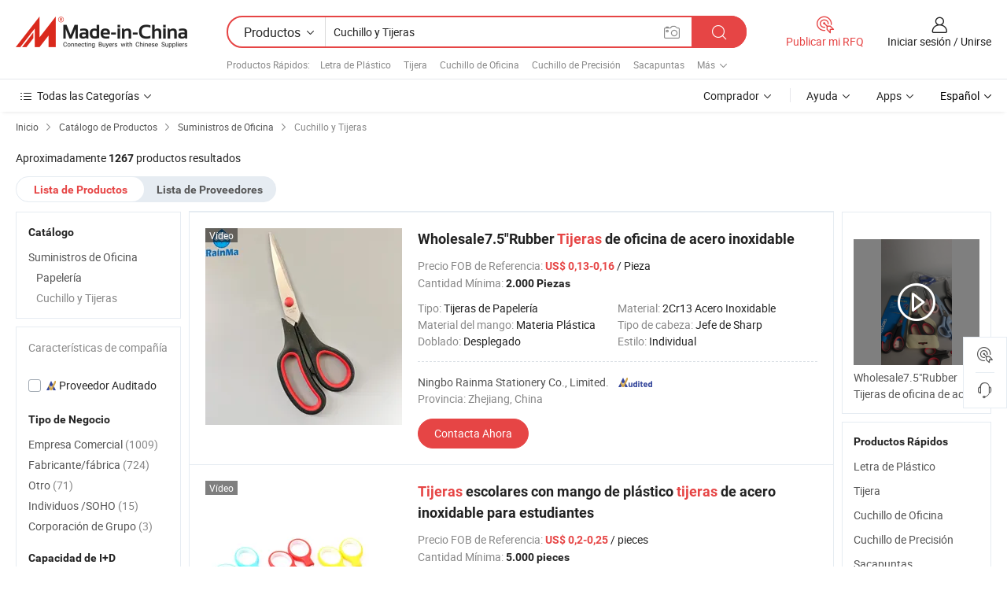

--- FILE ---
content_type: text/html;charset=UTF-8
request_url: https://es.made-in-china.com/category23_Office-Supplies/Knife-Scissors_yruusessss_1.html
body_size: 33624
content:
<!DOCTYPE HTML>
<html lang="es">
<head>
    <meta http-equiv="X-UA-Compatible" content="IE=edge,chrome=1" />
<meta charset="UTF-8">
    <title>Cuchillo y Tijeras, Cuchillo y Tijeras de China catálogo de productos hecho en China</title>
<meta content="Cuchillo y Tijeras, Cuchillo y Tijerasde China, fabricantes, proveedores de  Cuchillo y Tijeras" name="keywords">
    <meta content="lista de productos de Cuchillo y Tijeras y productos de Cuchillo y Tijeras hecho en China para compradores hispanohablantes a comprar productos de Cuchillo y Tijeras de China" name="description">
<meta http-equiv="Content-Type" content="text/html; charset=UTF-8" />
            








                  	    <link rel="canonical" href='https://es.made-in-china.com/category23_Office-Supplies/Knife-Scissors_yruusessss_1.html'/>
		<link rel="next" href='https://es.made-in-china.com/category23_Office-Supplies/Knife-Scissors_yruusessss_2.html'/>
                  
                        <link type="text/css" rel="stylesheet" href="https://www.micstatic.com/mlan/css/searchList/searchList_be5ff45d.css" />                            <!-- Polyfill Code Begin --><script chaset="utf-8" type="text/javascript" src="https://www.micstatic.com/polyfill/polyfill-simplify_eb12d58d.js"></script><!-- Polyfill Code End --></head>
<body style="min-width: 1024px;"  probe-clarity="false" >
<div class="auto-size">
    <div id="header" ></div>
<script>
    function headerMlanInit() {
        const funcName = 'headerMlan';
        const app = new window[funcName]({target: document.getElementById('header'), props: {props: {"pageType":4,"logoTitle":"Fabricantes y proveedores","logoUrl":null,"base":{"buyerInfo":{"service":"Servicio","newUserGuide":"Guía de Nuevo Usuario","auditReport":"Audited Suppliers' Reports","meetSuppliers":"Meet Suppliers","onlineTrading":"Secured Trading Service","buyerCenter":"Centro del Comprador","contactUs":"Contáctenos","search":"Buscar","prodDirectory":"Directorio de Productos","supplierDiscover":"Supplier Discover","sourcingRequest":"Publicar Solicitud de Compra","quickLinks":"Quick Links","myFavorites":"Mis Favoritos","visitHistory":"Historial de Navegación","buyer":"Comprador","blog":"Perspectivas Comerciales"},"supplierInfo":{"supplier":"Proveedor","joinAdvance":"加入高级会员","tradeServerMarket":"外贸服务市场","memberHome":"外贸e家","cloudExpo":"Smart Expo云展会","onlineTrade":"交易服务","internationalLogis":"国际物流","northAmericaBrandSailing":"北美全渠道出海","micDomesticTradeStation":"中国制造网内贸站"},"helpInfo":{"whyMic":"Why Made-in-China.com","auditSupplierWay":"How do we audit suppliers","securePaymentWay":"How do we secure payment","submitComplaint":"Presentar una queja","contactUs":"Contáctenos","faq":"Preguntas más frecuentes","help":"Ayuda"},"appsInfo":{"downloadApp":"¡Descargar App!","forBuyer":"Para Comprador","forSupplier":"Para Proveedor","exploreApp":"Explora los descuentos exclusivos de la App","apps":"Apps"},"languages":[{"lanCode":0,"simpleName":"en","name":"English","value":"//www.made-in-china.com/"},{"lanCode":5,"simpleName":"es","name":"Español","value":"//es.made-in-china.com/"},{"lanCode":4,"simpleName":"pt","name":"Português","value":"//pt.made-in-china.com/"},{"lanCode":2,"simpleName":"fr","name":"Français","value":"//fr.made-in-china.com/"},{"lanCode":3,"simpleName":"ru","name":"Русский язык","value":"//ru.made-in-china.com/"},{"lanCode":8,"simpleName":"it","name":"Italiano","value":"//it.made-in-china.com/"},{"lanCode":6,"simpleName":"de","name":"Deutsch","value":"//de.made-in-china.com/"},{"lanCode":7,"simpleName":"nl","name":"Nederlands","value":"//nl.made-in-china.com/"},{"lanCode":9,"simpleName":"sa","name":"العربية","value":"//sa.made-in-china.com/"},{"lanCode":11,"simpleName":"kr","name":"한국어","value":"//kr.made-in-china.com/"},{"lanCode":10,"simpleName":"jp","name":"日本語","value":"//jp.made-in-china.com/"},{"lanCode":12,"simpleName":"hi","name":"हिन्दी","value":"//hi.made-in-china.com/"},{"lanCode":13,"simpleName":"th","name":"ภาษาไทย","value":"//th.made-in-china.com/"},{"lanCode":14,"simpleName":"tr","name":"Türkçe","value":"//tr.made-in-china.com/"},{"lanCode":15,"simpleName":"vi","name":"Tiếng Việt","value":"//vi.made-in-china.com/"},{"lanCode":16,"simpleName":"id","name":"Bahasa Indonesia","value":"//id.made-in-china.com/"}],"showMlan":true,"showRules":false,"rules":"Rules","language":"es","menu":"Menú","subTitle":null,"subTitleLink":null},"categoryRegion":{"categories":"Todas las Categorías","categoryList":[{"name":"Agricultura y Alimento","value":"https://es.made-in-china.com/category1_Agriculture-Food/Agriculture-Food_usssssssss.html","catCode":"1000000000"},{"name":"Ropa y Accesorios","value":"https://es.made-in-china.com/category1_Apparel-Accessories/Apparel-Accessories_uussssssss.html","catCode":"1100000000"},{"name":"Artes y Antigüedades","value":"https://es.made-in-china.com/category1_Arts-Crafts/Arts-Crafts_uyssssssss.html","catCode":"1200000000"},{"name":"Piezas y Accesorios de Auto y de Moto","value":"https://es.made-in-china.com/category1_Auto-Motorcycle-Parts-Accessories/Auto-Motorcycle-Parts-Accessories_yossssssss.html","catCode":"2900000000"},{"name":"Bolsas, Maletínes y Cajas","value":"https://es.made-in-china.com/category1_Bags-Cases-Boxes/Bags-Cases-Boxes_yhssssssss.html","catCode":"2600000000"},{"name":"Productos Químicos","value":"https://es.made-in-china.com/category1_Chemicals/Chemicals_uissssssss.html","catCode":"1300000000"},{"name":"Productos de Computadora","value":"https://es.made-in-china.com/category1_Computer-Products/Computer-Products_iissssssss.html","catCode":"3300000000"},{"name":"Construcción y Decoración","value":"https://es.made-in-china.com/category1_Construction-Decoration/Construction-Decoration_ugssssssss.html","catCode":"1500000000"},{"name":"Electrónicos de Consumo","value":"https://es.made-in-china.com/category1_Consumer-Electronics/Consumer-Electronics_unssssssss.html","catCode":"1400000000"},{"name":"Producto Eléctrico y Electrónico","value":"https://es.made-in-china.com/category1_Electrical-Electronics/Electrical-Electronics_uhssssssss.html","catCode":"1600000000"},{"name":"Mueble","value":"https://es.made-in-china.com/category1_Furniture/Furniture_yessssssss.html","catCode":"2700000000"},{"name":"Salud y Medicina","value":"https://es.made-in-china.com/category1_Health-Medicine/Health-Medicine_uessssssss.html","catCode":"1700000000"},{"name":"Equipo y Componentes Industriales","value":"https://es.made-in-china.com/category1_Industrial-Equipment-Components/Industrial-Equipment-Components_inssssssss.html","catCode":"3400000000"},{"name":"Instrumentos y Medidores","value":"https://es.made-in-china.com/category1_Instruments-Meters/Instruments-Meters_igssssssss.html","catCode":"3500000000"},{"name":"Industria Ligera y Uso Diario","value":"https://es.made-in-china.com/category1_Light-Industry-Daily-Use/Light-Industry-Daily-Use_urssssssss.html","catCode":"1800000000"},{"name":"Lámparas y Faroles","value":"https://es.made-in-china.com/category1_Lights-Lighting/Lights-Lighting_isssssssss.html","catCode":"3000000000"},{"name":"Maquinaria de Procesamiento","value":"https://es.made-in-china.com/category1_Manufacturing-Processing-Machinery/Manufacturing-Processing-Machinery_uossssssss.html","catCode":"1900000000"},{"name":"Metalurgia, Mineral y Energía","value":"https://es.made-in-china.com/category1_Metallurgy-Mineral-Energy/Metallurgy-Mineral-Energy_ysssssssss.html","catCode":"2000000000"},{"name":"Suministros de Oficina","value":"https://es.made-in-china.com/category1_Office-Supplies/Office-Supplies_yrssssssss.html","catCode":"2800000000"},{"name":"Embalaje e Impresión","value":"https://es.made-in-china.com/category1_Packaging-Printing/Packaging-Printing_ihssssssss.html","catCode":"3600000000"},{"name":"Seguridad y Protección","value":"https://es.made-in-china.com/category1_Security-Protection/Security-Protection_ygssssssss.html","catCode":"2500000000"},{"name":"Servicio","value":"https://es.made-in-china.com/category1_Service/Service_ynssssssss.html","catCode":"2400000000"},{"name":"Artículos de Deporte y Recreación","value":"https://es.made-in-china.com/category1_Sporting-Goods-Recreation/Sporting-Goods-Recreation_iussssssss.html","catCode":"3100000000"},{"name":"Producto Textil","value":"https://es.made-in-china.com/category1_Textile/Textile_yussssssss.html","catCode":"2100000000"},{"name":"Herramientas y Ferretería","value":"https://es.made-in-china.com/category1_Tools-Hardware/Tools-Hardware_iyssssssss.html","catCode":"3200000000"},{"name":"Juguetes","value":"https://es.made-in-china.com/category1_Toys/Toys_yyssssssss.html","catCode":"2200000000"},{"name":"Transporte","value":"https://es.made-in-china.com/category1_Transportation/Transportation_yissssssss.html","catCode":"2300000000"}],"more":"Más"},"searchRegion":{"show":true,"lookingFor":"Cuéntanos lo que estás buscando...","homeUrl":"//es.made-in-china.com","products":"Productos","suppliers":"Proveedores","uploadImage":"Subir Imagen","max20MbPerImage":"Máximo 20 MB por imagen","yourRecentKeywords":"Tus Palabras Clave Recientes","clearHistory":"Borrar Historial","popularSearches":"Búsquedas Relacionadas","relatedSearches":"Más","more":null,"maxSizeErrorMsg":"Subida fallida. El tamaño máximo de la imagen es de 20 MB.","noNetworkErrorMsg":"No hay conexión de red. Por favor revise su configuración de red y inténtelo de nuevo.","uploadFailedErrorMsg":"Carga fallida. Formato de imagen incorrecto. Formatos admitidos: JPG, PNG, BMP.","relatedList":[{"word":"Letra de Plástico","adsData":null,"link":"//es.made-in-china.com/tag_search_product/Plastic-Letter_unyuoon_1.html","title":"Letra de Plástico"},{"word":"Tijera","adsData":null,"link":"//es.made-in-china.com/tag_search_product/Scissor_unhgn_1.html","title":"Tijera"},{"word":"Cuchillo de Oficina","adsData":null,"link":"//es.made-in-china.com/tag_search_product/Stationery-Knife_iyouun_1.html","title":"Cuchillo de Oficina"},{"word":"Cuchillo de Precisión","adsData":null,"link":"//es.made-in-china.com/tag_search_product/Precision-Knife_iorhoeun_1.html","title":"Cuchillo de Precisión"},{"word":"Sacapuntas","adsData":null,"link":"//es.made-in-china.com/tag_search_product/Sharpener_giyun_1.html","title":"Sacapuntas"},{"word":"Juego de Cuchillos de Cocina","adsData":null,"link":"//es.made-in-china.com/tag_search_product/Kitchen-Knife-Set_usueen_1.html","title":"Juego de Cuchillos de Cocina"},{"word":"Tijeras de Papelería","adsData":null,"link":"//es.made-in-china.com/tag_search_product/Stationery-Scissor_uesysn_1.html","title":"Tijeras de Papelería"},{"word":"Cuchilla de Cortador","adsData":null,"link":"//es.made-in-china.com/tag_search_product/Cutter-Knife-Blade_engeuyy_1.html","title":"Cuchilla de Cortador"},{"word":"Cortador Mini","adsData":null,"link":"//es.made-in-china.com/tag_search_product/Mini-Cutter_uinnien_1.html","title":"Cortador Mini"},{"word":"Cuchillo de Regalo","adsData":null,"link":"//es.made-in-china.com/tag_search_product/Gift-Knife_uyghrhn_1.html","title":"Cuchillo de Regalo"},{"word":"Cortauñas","adsData":null,"link":"//es.made-in-china.com/tag_search_product/Nail-Cutter_ugsoshn_1.html","title":"Cortauñas"},{"word":"Cuchillo de Cinturón","adsData":null,"link":"//es.made-in-china.com/tag_search_product/Belt-Knife_hnehehy_1.html","title":"Cuchillo de Cinturón"},{"word":"Cuchillo Plegable","adsData":null,"link":"//es.made-in-china.com/tag_search_product/Folding-Knife_uurhunn_1.html","title":"Cuchillo Plegable"},{"word":"Tijeras de Seguridad","adsData":null,"link":"//es.made-in-china.com/tag_search_product/Safety-Scissor_ynysyon_1.html","title":"Tijeras de Seguridad"},{"word":"Cocina Multifuncional","adsData":null,"link":"//es.made-in-china.com/tag_search_product/Multifunction-Kitchen_nrrhisn_1.html","title":"Cocina Multifuncional"}],"relatedTitle":"Productos Rápidos","relatedTitleLink":"https://es.made-in-china.com/tag_search_Stationery-School-Office-Supplies/uuhg_1.html","formParams":null,"mlanFormParams":{"keyword":"Cuchillo y Tijeras","inputkeyword":"Cuchillo y Tijeras","type":"Product","currentTab":"1","currentPage":null,"currentCat":"yruusessss","currentRegion":"","currentProp":"","submitPageUrl":"/multi_category23_Office-Supplies/Knife-Scissors_yruusessss.html","parentCat":null,"otherSearch":null,"currentAllCatalogCodes":null,"sgsMembership":null,"memberLevel":null,"topOrder":"0","size":"30","more":"más","less":"less","staticUrl50":"/category23_Office-Supplies/Knife-Scissors_yruusessss_50_1.html","staticUrl10":"/category23_Office-Supplies/Knife-Scissors_yruusessss_10_1.html","staticUrl30":"/category23_Office-Supplies/Knife-Scissors_yruusessss_1.html","condition":"0","conditionParamsList":[{"condition":"0","conditionName":null,"action":"/productSearch?keyword=#word#","searchUrl":null,"inputPlaceholder":null},{"condition":"1","conditionName":null,"action":"/companySearch?keyword=#word#","searchUrl":null,"inputPlaceholder":null}]},"enterKeywordTips":"Introduzca una palabra clave al menos para su búsqueda."},"frequentRegion":{"rfq":{"rfq":"Publicar mi RFQ","searchRfq":"Search RFQs","acquireRfqHover":"Cuéntanos qué necesitas y prueba la manera fácil de obtener cotizaciones !","searchRfqHover":"Discover quality RFQs and connect with big-budget buyers"},"account":{"account":"Cuenta","signIn":"Iniciar sesión","join":"Unirse","newUser":"Nuevo Usuario","joinFree":"Unirse","or":"O","socialLogin":"Al hacer clic en Iniciar Sesión, Unirse Gratis o Continuar con Facebook, Linkedin, Twitter, Google, %s, acepto el %sUser Agreement%s y la %sPrivacy Policy%s","message":"Mensajes","quotes":"Citas","orders":"Pedidos","favorites":"Favoritos","visitHistory":"Historial de Navegación","postSourcingRequest":"Publicar Solicitud de Compra","hi":"Hola","signOut":"Desconectar","manageProduct":"Gestionar Productos","editShowroom":"Editar sala de exposición","username":"","userType":null,"foreignIP":true,"currentYear":2026,"userAgreement":"Acuerdo de Usuario","privacyPolicy":"Política de Privacidad"},"message":{"message":"Mensajes","signIn":"Iniciar sesión","join":"Unirse","newUser":"Nuevo Usuario","joinFree":"Unirse","viewNewMsg":"Sign in to view the new messages","inquiry":"Consultas","rfq":"RFQs","awaitingPayment":"Awaiting payments","chat":"Charlar","awaitingQuotation":"Esperando cotizaciones"},"cart":{"cart":"Cesta de Consultas"}},"busiRegion":null,"previewRegion":null}}});
		const hoc=o=>(o.__proto__.$get=function(o){return this.$$.ctx[this.$$.props[o]]},o.__proto__.$getKeys=function(){return Object.keys(this.$$.props)},o.__proto__.$getProps=function(){return this.$get("props")},o.__proto__.$setProps=function(o){var t=this.$getKeys(),s={},p=this;t.forEach(function(o){s[o]=p.$get(o)}),s.props=Object.assign({},s.props,o),this.$set(s)},o.__proto__.$help=function(){console.log("\n            $set(props): void             | 设置props的值\n            $get(key: string): any        | 获取props指定key的值\n            $getKeys(): string[]          | 获取props所有key\n            $getProps(): any              | 获取props里key为props的值（适用nail）\n            $setProps(params: any): void  | 设置props里key为props的值（适用nail）\n            $on(ev, callback): func       | 添加事件监听，返回移除事件监听的函数\n            $destroy(): void              | 销毁组件并触发onDestroy事件\n        ")},o);
        window[`${funcName}Api`] = hoc(app);
    };
</script>
<script type="text/javascript" onload="headerMlanInit()" src="https://www.micstatic.com/nail/pc/header-mlan_6f301846.js"></script>
    <div class="page cf">
        <div class="page-wrap search-list cf">
                    <div class="crumb">
        <span>
            <a href="//es.made-in-china.com"  rel="nofollow">
                <span>Inicio</span>
            </a>
        </span>
        <i class="ob-icon icon-right"></i>
        <span>
            <a href="/html/category.html" rel="nofollow">
                <span>Catálogo de Productos</span>
            </a>
        </span>
        <i class="ob-icon icon-right"></i>
                      <span>
                <a href="https://es.made-in-china.com/category1_Office-Supplies/Office-Supplies_yrssssssss.html" rel="nofollow">
                    <span>Suministros de Oficina</span>
                </a>
            </span>
            <i class="ob-icon icon-right"></i>
			 			      			 <span>Cuchillo y Tijeras</span>
    			 			                </div>            <div style="margin-top: 20px">
                                    <span class="num-found">Aproximadamente <strong>1267</strong> productos resultados</span>
                            </div>

            <div class="search-filter-bar">
                <div class="list-tab">
                    <ul class="tab">
                        <li class="selected">
                            <a>Lista de Productos</a>
                        </li>
                        <li>
                                                                                                <a href='/company_Office-Supplies/Knife-Scissors_yruusessss_1.html' rel="nofollow">Lista de Proveedores</a>
                                                                                    </li>
                    </ul>
                </div>
            </div>

            <div class="search-list-container main-wrap">
                <div class="main">
                                        
                    <!-- 多语产品price页面 MIC-64966 -->
                                            <!-- 多语产品页面 -->
                        <div class="search-list">
    <div class="prod-list">
            <!-- toprank -->
                                            <!-- prod -->
<div class="list-node " faw-module="Search_prod_list">
    <div class="list-node-content cf">
        <div class="prod-content">
            <div class="prod-info">
                <h2 class="product-name">
                                                            <a href="//es.made-in-china.com/co_rainma/product_Wholesale7-5-Rubber-Stainless-Steel-Office-Stationery-Scissors_uoihsrohuy.html" target="_blank" title="Wholesale7.5&quot;Rubber Tijeras de oficina de acero inoxidable" ads-data="st:2,pdid:oFetyaEvEuRd,pcid:FocmhCfGXVRk,a:1,ads_tp:,ads_id:,srv_id:,flx_deliv_tp:comb" faw-exposure>
                        Wholesale7.5&quot;Rubber <strong>Tijeras</strong> de oficina de acero inoxidable
                    </a>
                </h2>

                                    <div class="product-property">
			Precio FOB de Referencia:
        <span class="info">
		    <strong class="price">US$ 0,13-0,16</strong> / Pieza	    </span>
		<br/>
				Cantidad Mínima:
        <span class="info">
			<strong>2.000 Piezas</strong>
		</span>
		<br/>
	</div>

                
                <div class="extra-property cf">
                    <ul class="property-list">
                                                    <li class="J-faketitle ellipsis">
                                Tipo: <span class="property-val">Tijeras de Papelería</span>
                            </li>
                                                    <li class="J-faketitle ellipsis">
                                Material: <span class="property-val">2Cr13 Acero Inoxidable</span>
                            </li>
                                                    <li class="J-faketitle ellipsis">
                                Material del mango: <span class="property-val">Materia Plástica</span>
                            </li>
                                                    <li class="J-faketitle ellipsis">
                                Tipo de cabeza: <span class="property-val">Jefe de Sharp</span>
                            </li>
                                                    <li class="J-faketitle ellipsis">
                                Doblado: <span class="property-val">Desplegado</span>
                            </li>
                                                    <li class="J-faketitle ellipsis">
                                Estilo: <span class="property-val">Individual</span>
                            </li>
                                            </ul>
                </div>
                <div class="pro-extra">
    <ul class="company-info">
        <li class="">
            <div class="compnay-name-li J-compnay-name-li">
                <div class="auth-list J-auth-list">
                                                                                                                                                                                                                                                                                                                                                                                                                                        <div class="auth auth-as">
                            <span class="auth-gold-span left_2 as-logo" data-title="Auditado por una agencia de inspección externa independiente">
                                <img class="auth-icon ico-audited" src="https://www.micstatic.com/common/img/icon-new/as_32.png" alt="Proveedor Auditado">
                            </span>
                        </div>
                                    </div>
                                     <a ads-data="st:3,pcid:FocmhCfGXVRk,a:1" href="https://es.made-in-china.com/co_rainma/" target="_blank" >
                        <span> Ningbo Rainma Stationery Co., Limited.</span>
                    </a>
                             </div>
        </li>
        <li class="ellipsis">
            <span>
                Provincia: Zhejiang, China            </span>
        </li>
    </ul>
</div>                <div class="prod-btn">
                                                                                    <a  href="https://www.made-in-china.com/sendInquiry/prod_oFetyaEvEuRd_FocmhCfGXVRk.html?plant=es&from=search&type=cs&target=prod&catcode=2811070000&smode=pc"
                            target="_blank" rel="nofollow" class="btn btn-main" ads-data="st:5,pdid:oFetyaEvEuRd,pcid:FocmhCfGXVRk,a:1,ads_tp:,ads_id:,srv_id:,flx_deliv_tp:comb">
                                                        <span class="btn-main-text">Contacta Ahora</span>
                        </a>
                                                            <b class="tm3_chat_status" lan="es" tmlan="es"  dataId="FocmhCfGXVRk_oFetyaEvEuRd_1"
                       inquiry="https://www.made-in-china.com/sendInquiry/prod_oFetyaEvEuRd_FocmhCfGXVRk.html?plant=es&from=search&type=cs&target=prod&catcode=2811070000&smode=pc"
                       processor="chat" cid="FocmhCfGXVRk"  style="display:none"></b>
                </div>
            </div>
        </div>
        <div class="prod-img img-total slide-prod J-slider-prod">
            <div class="prod-img-wrap">
                                <div class="img-box swiper-container J-slider-prod-box">
                                            <div class="img-list swiper-wrapper prod-banner-list" id="banner-slider">
                                                        
                                                            
                                                                                                                                    <a rel="nofollow" class="img-wrap swiper-slide img-thumb-auto"  href="//es.made-in-china.com/co_rainma/product_Wholesale7-5-Rubber-Stainless-Steel-Office-Stationery-Scissors_uoihsrohuy.html" target="_blank" ads-data="st:8,pdid:oFetyaEvEuRd,pcid:FocmhCfGXVRk,a:1,ads_tp:,ads_id:,srv_id:,flx_deliv_tp:comb">
                                        <div class="img-thumb-inner">
                                                                                                                                                <img class="J-gif-mainPic" src="https://image.made-in-china.com/201f0j10RmVWoGDEaNrH/Wholesale7-5-Rubber-Stainless-Steel-Office-Stationery-Scissors.webp" alt="Wholesale7.5&quot;Rubber Tijeras de oficina de acero inoxidable">
                                                                                                                                    </div>
                                    </a>
                                                                    <a rel="nofollow" class="img-wrap swiper-slide img-thumb-auto"  href="//es.made-in-china.com/co_rainma/product_Wholesale7-5-Rubber-Stainless-Steel-Office-Stationery-Scissors_uoihsrohuy.html" target="_blank" ads-data="st:8,pdid:oFetyaEvEuRd,pcid:FocmhCfGXVRk,a:2,ads_tp:,ads_id:,srv_id:,flx_deliv_tp:comb">
                                        <div class="img-thumb-inner">
                                                                                            <img class="J-trigger-lazyload" src="https://www.micstatic.com/common/img/space.png?_v=1768815315421" alt="Wholesale7.5&quot;Rubber Tijeras de oficina de acero inoxidable"
                                                     data-original="https://image.made-in-china.com/201f0j10rvgWUnuRqqpz/Wholesale7-5-Rubber-Stainless-Steel-Office-Stationery-Scissors.webp">
                                                                                    </div>
                                    </a>
                                                                    <a rel="nofollow" class="img-wrap swiper-slide img-thumb-auto"  href="//es.made-in-china.com/co_rainma/product_Wholesale7-5-Rubber-Stainless-Steel-Office-Stationery-Scissors_uoihsrohuy.html" target="_blank" ads-data="st:8,pdid:oFetyaEvEuRd,pcid:FocmhCfGXVRk,a:3,ads_tp:,ads_id:,srv_id:,flx_deliv_tp:comb">
                                        <div class="img-thumb-inner">
                                                                                            <img class="J-trigger-lazyload" src="https://www.micstatic.com/common/img/space.png?_v=1768815315421" alt="Wholesale7.5&quot;Rubber Tijeras de oficina de acero inoxidable"
                                                     data-original="https://image.made-in-china.com/201f0j10DvulUTgyqkzr/Wholesale7-5-Rubber-Stainless-Steel-Office-Stationery-Scissors.webp">
                                                                                    </div>
                                    </a>
                                                                    <a rel="nofollow" class="img-wrap swiper-slide img-thumb-auto"  href="//es.made-in-china.com/co_rainma/product_Wholesale7-5-Rubber-Stainless-Steel-Office-Stationery-Scissors_uoihsrohuy.html" target="_blank" ads-data="st:8,pdid:oFetyaEvEuRd,pcid:FocmhCfGXVRk,a:4,ads_tp:,ads_id:,srv_id:,flx_deliv_tp:comb">
                                        <div class="img-thumb-inner">
                                                                                            <img class="J-trigger-lazyload" src="https://www.micstatic.com/common/img/space.png?_v=1768815315421" alt="Wholesale7.5&quot;Rubber Tijeras de oficina de acero inoxidable"
                                                     data-original="https://image.made-in-china.com/201f0j10PCglGzramopu/Wholesale7-5-Rubber-Stainless-Steel-Office-Stationery-Scissors.webp">
                                                                                    </div>
                                    </a>
                                                                    <a rel="nofollow" class="img-wrap swiper-slide img-thumb-auto"  href="//es.made-in-china.com/co_rainma/product_Wholesale7-5-Rubber-Stainless-Steel-Office-Stationery-Scissors_uoihsrohuy.html" target="_blank" ads-data="st:8,pdid:oFetyaEvEuRd,pcid:FocmhCfGXVRk,a:5,ads_tp:,ads_id:,srv_id:,flx_deliv_tp:comb">
                                        <div class="img-thumb-inner">
                                                                                            <img class="J-trigger-lazyload" src="https://www.micstatic.com/common/img/space.png?_v=1768815315421" alt="Wholesale7.5&quot;Rubber Tijeras de oficina de acero inoxidable"
                                                     data-original="https://image.made-in-china.com/201f0j10IBziYerPvbpg/Wholesale7-5-Rubber-Stainless-Steel-Office-Stationery-Scissors.webp">
                                                                                    </div>
                                    </a>
                                                                    <a rel="nofollow" class="img-wrap swiper-slide img-thumb-auto"  href="//es.made-in-china.com/co_rainma/product_Wholesale7-5-Rubber-Stainless-Steel-Office-Stationery-Scissors_uoihsrohuy.html" target="_blank" ads-data="st:8,pdid:oFetyaEvEuRd,pcid:FocmhCfGXVRk,a:6,ads_tp:,ads_id:,srv_id:,flx_deliv_tp:comb">
                                        <div class="img-thumb-inner">
                                                                                            <img class="J-trigger-lazyload" src="https://www.micstatic.com/common/img/space.png?_v=1768815315421" alt="Wholesale7.5&quot;Rubber Tijeras de oficina de acero inoxidable"
                                                     data-original="https://image.made-in-china.com/201f0j10PCgiYWpsOkzr/Wholesale7-5-Rubber-Stainless-Steel-Office-Stationery-Scissors.webp">
                                                                                    </div>
                                    </a>
                                                                                    </div>
                    
                                            <a href="//es.made-in-china.com/co_rainma/product_Wholesale7-5-Rubber-Stainless-Steel-Office-Stationery-Scissors_uoihsrohuy.html" target="_blank" rel="nofollow" target="_blank" class="has-icon has-video-icon" ads-data="st:18,pdid:oFetyaEvEuRd,pcid:FocmhCfGXVRk,a:1,ads_tp:,ads_id:,srv_id:,flx_deliv_tp:comb">Vídeo</a>
                                                                <a class="img-left J-slide-left" href="javascript:;"><i class="ob-icon icon-left"></i></a>
                        <a class="img-right J-slide-right" href="javascript:;"><i class="ob-icon icon-right"></i></a>
                                    </div>
                                    <div class="pagination J-pagination">
                        <span class="swiper-pagination-switch swiper-visible-switch swiper-active-switch"></span>
                        <span class="swiper-pagination-switch"></span>
                        <span class="swiper-pagination-switch"></span>
                    </div>
                            </div>
        </div>
    </div>
    </div>
                                <!-- prod -->
<div class="list-node " faw-module="Search_prod_list">
    <div class="list-node-content cf">
        <div class="prod-content">
            <div class="prod-info">
                <h2 class="product-name">
                                                            <a href="//es.made-in-china.com/co_brtstationery/product_School-Scissors-with-Plastic-Handle-Stainless-Steel-Student-Scissors_yuoygrsnug.html" target="_blank" title="Tijeras escolares con mango de plástico tijeras de acero inoxidable para estudiantes" ads-data="st:2,pdid:lARpNThGsZVx,pcid:HBwtTDqAAlhO,a:2,ads_tp:,ads_id:,srv_id:,flx_deliv_tp:comb" faw-exposure>
                        <strong>Tijeras</strong> escolares con mango de plástico <strong>tijeras</strong> de acero inoxidable para estudiantes
                    </a>
                </h2>

                                    <div class="product-property">
			Precio FOB de Referencia:
        <span class="info">
		    <strong class="price">US$ 0,2-0,25</strong> / pieces	    </span>
		<br/>
				Cantidad Mínima:
        <span class="info">
			<strong>5.000 pieces</strong>
		</span>
		<br/>
	</div>

                
                <div class="extra-property cf">
                    <ul class="property-list">
                                                    <li class="J-faketitle ellipsis">
                                Tipo: <span class="property-val">Tijeras de Papelería</span>
                            </li>
                                                    <li class="J-faketitle ellipsis">
                                Material: <span class="property-val">Aleación</span>
                            </li>
                                                    <li class="J-faketitle ellipsis">
                                Material del mango: <span class="property-val">Materia Plástica</span>
                            </li>
                                                    <li class="J-faketitle ellipsis">
                                Tipo de cabeza: <span class="property-val">Cabeza Redonda</span>
                            </li>
                                                    <li class="J-faketitle ellipsis">
                                Doblado: <span class="property-val">Desplegado</span>
                            </li>
                                                    <li class="J-faketitle ellipsis">
                                Estilo: <span class="property-val">Individual</span>
                            </li>
                                            </ul>
                </div>
                <div class="pro-extra">
    <ul class="company-info">
        <li class="">
            <div class="compnay-name-li J-compnay-name-li">
                <div class="auth-list J-auth-list">
                                                                                                                                                                                                                                                                                                                                                                                                                                        <div class="auth auth-as">
                            <span class="auth-gold-span left_2 as-logo" data-title="Auditado por una agencia de inspección externa independiente">
                                <img class="auth-icon ico-audited" src="https://www.micstatic.com/common/img/icon-new/as_32.png" alt="Proveedor Auditado">
                            </span>
                        </div>
                                    </div>
                                     <a ads-data="st:3,pcid:HBwtTDqAAlhO,a:2" href="https://es.made-in-china.com/co_brtstationery/" target="_blank" >
                        <span> Ningbo Brt Imp. &amp;Exp. Co., Ltd.</span>
                    </a>
                             </div>
        </li>
        <li class="ellipsis">
            <span>
                Provincia: Zhejiang, China            </span>
        </li>
    </ul>
</div>                <div class="prod-btn">
                                                                                    <a  href="https://www.made-in-china.com/sendInquiry/prod_lARpNThGsZVx_HBwtTDqAAlhO.html?plant=es&from=search&type=cs&target=prod&catcode=2811070000&smode=pc"
                            target="_blank" rel="nofollow" class="btn btn-main" ads-data="st:5,pdid:lARpNThGsZVx,pcid:HBwtTDqAAlhO,a:2,ads_tp:,ads_id:,srv_id:,flx_deliv_tp:comb">
                                                        <span class="btn-main-text">Contacta Ahora</span>
                        </a>
                                                            <b class="tm3_chat_status" lan="es" tmlan="es"  dataId="HBwtTDqAAlhO_lARpNThGsZVx_1"
                       inquiry="https://www.made-in-china.com/sendInquiry/prod_lARpNThGsZVx_HBwtTDqAAlhO.html?plant=es&from=search&type=cs&target=prod&catcode=2811070000&smode=pc"
                       processor="chat" cid="HBwtTDqAAlhO"  style="display:none"></b>
                </div>
            </div>
        </div>
        <div class="prod-img img-total slide-prod J-slider-prod">
            <div class="prod-img-wrap">
                                <div class="img-box swiper-container J-slider-prod-box">
                                            <div class="img-list swiper-wrapper prod-banner-list" id="banner-slider">
                                                        
                                                            
                                                                                                                                    <a rel="nofollow" class="img-wrap swiper-slide img-thumb-auto"  href="//es.made-in-china.com/co_brtstationery/product_School-Scissors-with-Plastic-Handle-Stainless-Steel-Student-Scissors_yuoygrsnug.html" target="_blank" ads-data="st:8,pdid:lARpNThGsZVx,pcid:HBwtTDqAAlhO,a:1,ads_tp:,ads_id:,srv_id:,flx_deliv_tp:comb">
                                        <div class="img-thumb-inner">
                                                                                                                                                <img class="J-gif-mainPic" src="https://image.made-in-china.com/201f0j10lIKCetQmlkod/School-Scissors-with-Plastic-Handle-Stainless-Steel-Student-Scissors.webp" alt="Tijeras escolares con mango de plástico tijeras de acero inoxidable para estudiantes">
                                                                                                                                    </div>
                                    </a>
                                                                    <a rel="nofollow" class="img-wrap swiper-slide img-thumb-auto"  href="//es.made-in-china.com/co_brtstationery/product_School-Scissors-with-Plastic-Handle-Stainless-Steel-Student-Scissors_yuoygrsnug.html" target="_blank" ads-data="st:8,pdid:lARpNThGsZVx,pcid:HBwtTDqAAlhO,a:2,ads_tp:,ads_id:,srv_id:,flx_deliv_tp:comb">
                                        <div class="img-thumb-inner">
                                                                                            <img class="J-trigger-lazyload" src="https://www.micstatic.com/common/img/space.png?_v=1768815315421" alt="Tijeras escolares con mango de plástico tijeras de acero inoxidable para estudiantes"
                                                     data-original="https://image.made-in-china.com/201f0j10iDjCertRnqkJ/School-Scissors-with-Plastic-Handle-Stainless-Steel-Student-Scissors.webp">
                                                                                    </div>
                                    </a>
                                                                    <a rel="nofollow" class="img-wrap swiper-slide img-thumb-auto"  href="//es.made-in-china.com/co_brtstationery/product_School-Scissors-with-Plastic-Handle-Stainless-Steel-Student-Scissors_yuoygrsnug.html" target="_blank" ads-data="st:8,pdid:lARpNThGsZVx,pcid:HBwtTDqAAlhO,a:3,ads_tp:,ads_id:,srv_id:,flx_deliv_tp:comb">
                                        <div class="img-thumb-inner">
                                                                                            <img class="J-trigger-lazyload" src="https://www.micstatic.com/common/img/space.png?_v=1768815315421" alt="Tijeras escolares con mango de plástico tijeras de acero inoxidable para estudiantes"
                                                     data-original="https://image.made-in-china.com/201f0j10iPZCeWTMkcoA/School-Scissors-with-Plastic-Handle-Stainless-Steel-Student-Scissors.webp">
                                                                                    </div>
                                    </a>
                                                                    <a rel="nofollow" class="img-wrap swiper-slide img-thumb-auto"  href="//es.made-in-china.com/co_brtstationery/product_School-Scissors-with-Plastic-Handle-Stainless-Steel-Student-Scissors_yuoygrsnug.html" target="_blank" ads-data="st:8,pdid:lARpNThGsZVx,pcid:HBwtTDqAAlhO,a:4,ads_tp:,ads_id:,srv_id:,flx_deliv_tp:comb">
                                        <div class="img-thumb-inner">
                                                                                            <img class="J-trigger-lazyload" src="https://www.micstatic.com/common/img/space.png?_v=1768815315421" alt="Tijeras escolares con mango de plástico tijeras de acero inoxidable para estudiantes"
                                                     data-original="https://image.made-in-china.com/201f0j10hPKMeBEHlcbm/School-Scissors-with-Plastic-Handle-Stainless-Steel-Student-Scissors.webp">
                                                                                    </div>
                                    </a>
                                                                    <a rel="nofollow" class="img-wrap swiper-slide img-thumb-auto"  href="//es.made-in-china.com/co_brtstationery/product_School-Scissors-with-Plastic-Handle-Stainless-Steel-Student-Scissors_yuoygrsnug.html" target="_blank" ads-data="st:8,pdid:lARpNThGsZVx,pcid:HBwtTDqAAlhO,a:5,ads_tp:,ads_id:,srv_id:,flx_deliv_tp:comb">
                                        <div class="img-thumb-inner">
                                                                                            <img class="J-trigger-lazyload" src="https://www.micstatic.com/common/img/space.png?_v=1768815315421" alt="Tijeras escolares con mango de plástico tijeras de acero inoxidable para estudiantes"
                                                     data-original="https://image.made-in-china.com/201f0j10lDsCeFQtLkqA/School-Scissors-with-Plastic-Handle-Stainless-Steel-Student-Scissors.webp">
                                                                                    </div>
                                    </a>
                                                                    <a rel="nofollow" class="img-wrap swiper-slide img-thumb-auto"  href="//es.made-in-china.com/co_brtstationery/product_School-Scissors-with-Plastic-Handle-Stainless-Steel-Student-Scissors_yuoygrsnug.html" target="_blank" ads-data="st:8,pdid:lARpNThGsZVx,pcid:HBwtTDqAAlhO,a:6,ads_tp:,ads_id:,srv_id:,flx_deliv_tp:comb">
                                        <div class="img-thumb-inner">
                                                                                            <img class="J-trigger-lazyload" src="https://www.micstatic.com/common/img/space.png?_v=1768815315421" alt="Tijeras escolares con mango de plástico tijeras de acero inoxidable para estudiantes"
                                                     data-original="https://image.made-in-china.com/201f0j10bDSvBTtrnkoA/School-Scissors-with-Plastic-Handle-Stainless-Steel-Student-Scissors.webp">
                                                                                    </div>
                                    </a>
                                                                                    </div>
                    
                                            <a href="//es.made-in-china.com/co_brtstationery/product_School-Scissors-with-Plastic-Handle-Stainless-Steel-Student-Scissors_yuoygrsnug.html" target="_blank" rel="nofollow" target="_blank" class="has-icon has-video-icon" ads-data="st:18,pdid:lARpNThGsZVx,pcid:HBwtTDqAAlhO,a:2,ads_tp:,ads_id:,srv_id:,flx_deliv_tp:comb">Vídeo</a>
                                                                <a class="img-left J-slide-left" href="javascript:;"><i class="ob-icon icon-left"></i></a>
                        <a class="img-right J-slide-right" href="javascript:;"><i class="ob-icon icon-right"></i></a>
                                    </div>
                                    <div class="pagination J-pagination">
                        <span class="swiper-pagination-switch swiper-visible-switch swiper-active-switch"></span>
                        <span class="swiper-pagination-switch"></span>
                        <span class="swiper-pagination-switch"></span>
                    </div>
                            </div>
        </div>
    </div>
    </div>
                                <!-- prod -->
<div class="list-node " faw-module="Search_prod_list">
    <div class="list-node-content cf">
        <div class="prod-content">
            <div class="prod-info">
                <h2 class="product-name">
                                                            <a href="//es.made-in-china.com/co_foskamic/product_Foska-Sharper-Acute-Angle-Cheap-Heavy-Duty-Box-Cutter-18mm-Aluminium-Alloy-Retractable-Utility-Cutter-Knife_yuhiorihog.html" target="_blank" title="Cortador de caja Foska Sharper de ángulo agudo barato y de alta resistencia 18mm cuchillo utilitario retráctil de aleación de aluminio" ads-data="st:2,pdid:otuYCdFMMecL,pcid:JoWEBxKGItiu,a:3,ads_tp:,ads_id:,srv_id:,flx_deliv_tp:comb" faw-exposure>
                        Cortador de caja Foska Sharper de ángulo agudo barato <strong>y</strong> de alta resistencia 18mm <strong>cuchillo</strong> utilitario retráctil de aleación de aluminio
                    </a>
                </h2>

                                    <div class="product-property">
			Precio FOB de Referencia:
        <span class="info">
		    <strong class="price">US$ 0,652-0,796</strong> / Pieza	    </span>
		<br/>
				Cantidad Mínima:
        <span class="info">
			<strong>1.200 Piezas</strong>
		</span>
		<br/>
	</div>

                
                <div class="extra-property cf">
                    <ul class="property-list">
                                                    <li class="J-faketitle ellipsis">
                                Tipo: <span class="property-val">Cuchillo de Papelería</span>
                            </li>
                                                    <li class="J-faketitle ellipsis">
                                Material: <span class="property-val">Plástico</span>
                            </li>
                                                    <li class="J-faketitle ellipsis">
                                Material del mango: <span class="property-val">PP</span>
                            </li>
                                                    <li class="J-faketitle ellipsis">
                                Tipo de cabeza: <span class="property-val">Cabeza Redonda</span>
                            </li>
                                                    <li class="J-faketitle ellipsis">
                                Doblado: <span class="property-val">Desplegado</span>
                            </li>
                                                    <li class="J-faketitle ellipsis">
                                Estilo: <span class="property-val">Conjunto</span>
                            </li>
                                            </ul>
                </div>
                <div class="pro-extra">
    <ul class="company-info">
        <li class="">
            <div class="compnay-name-li J-compnay-name-li">
                <div class="auth-list J-auth-list">
                                                                                                                                                                                                                                                                                                                                                                                                                                        <div class="auth auth-as">
                            <span class="auth-gold-span left_2 as-logo" data-title="Auditado por una agencia de inspección externa independiente">
                                <img class="auth-icon ico-audited" src="https://www.micstatic.com/common/img/icon-new/as_32.png" alt="Proveedor Auditado">
                            </span>
                        </div>
                                    </div>
                                     <a ads-data="st:3,pcid:JoWEBxKGItiu,a:3" href="https://es.made-in-china.com/co_foskamic/" target="_blank" >
                        <span> Anhui Sunshine Stationery Co., Ltd.</span>
                    </a>
                             </div>
        </li>
        <li class="ellipsis">
            <span>
                Provincia: Anhui, China            </span>
        </li>
    </ul>
</div>                <div class="prod-btn">
                                                                                    <a  href="https://www.made-in-china.com/sendInquiry/prod_otuYCdFMMecL_JoWEBxKGItiu.html?plant=es&from=search&type=cs&target=prod&catcode=2811070000&smode=pc"
                            target="_blank" rel="nofollow" class="btn btn-main" ads-data="st:5,pdid:otuYCdFMMecL,pcid:JoWEBxKGItiu,a:3,ads_tp:,ads_id:,srv_id:,flx_deliv_tp:comb">
                                                        <span class="btn-main-text">Contacta Ahora</span>
                        </a>
                                                            <b class="tm3_chat_status" lan="es" tmlan="es"  dataId="JoWEBxKGItiu_otuYCdFMMecL_1"
                       inquiry="https://www.made-in-china.com/sendInquiry/prod_otuYCdFMMecL_JoWEBxKGItiu.html?plant=es&from=search&type=cs&target=prod&catcode=2811070000&smode=pc"
                       processor="chat" cid="JoWEBxKGItiu"  style="display:none"></b>
                </div>
            </div>
        </div>
        <div class="prod-img img-total slide-prod J-slider-prod">
            <div class="prod-img-wrap">
                                <div class="img-box swiper-container J-slider-prod-box">
                                            <div class="img-list swiper-wrapper prod-banner-list" id="banner-slider">
                                                        
                                                            
                                                                                                                                    <a rel="nofollow" class="img-wrap swiper-slide img-thumb-auto"  href="//es.made-in-china.com/co_foskamic/product_Foska-Sharper-Acute-Angle-Cheap-Heavy-Duty-Box-Cutter-18mm-Aluminium-Alloy-Retractable-Utility-Cutter-Knife_yuhiorihog.html" target="_blank" ads-data="st:8,pdid:otuYCdFMMecL,pcid:JoWEBxKGItiu,a:1,ads_tp:,ads_id:,srv_id:,flx_deliv_tp:comb">
                                        <div class="img-thumb-inner">
                                                                                                                                                <img class="J-gif-mainPic" src="https://image.made-in-china.com/201f0j10oPqecgbnLNkU/Foska-Sharper-Acute-Angle-Cheap-Heavy-Duty-Box-Cutter-18mm-Aluminium-Alloy-Retractable-Utility-Cutter-Knife.webp" alt="Cortador de caja Foska Sharper de ángulo agudo barato y de alta resistencia 18mm cuchillo utilitario retráctil de aleación de aluminio">
                                                                                                                                    </div>
                                    </a>
                                                                    <a rel="nofollow" class="img-wrap swiper-slide img-thumb-auto"  href="//es.made-in-china.com/co_foskamic/product_Foska-Sharper-Acute-Angle-Cheap-Heavy-Duty-Box-Cutter-18mm-Aluminium-Alloy-Retractable-Utility-Cutter-Knife_yuhiorihog.html" target="_blank" ads-data="st:8,pdid:otuYCdFMMecL,pcid:JoWEBxKGItiu,a:2,ads_tp:,ads_id:,srv_id:,flx_deliv_tp:comb">
                                        <div class="img-thumb-inner">
                                                                                            <img class="J-trigger-lazyload" src="https://www.micstatic.com/common/img/space.png?_v=1768815315421" alt="Cortador de caja Foska Sharper de ángulo agudo barato y de alta resistencia 18mm cuchillo utilitario retráctil de aleación de aluminio"
                                                     data-original="https://image.made-in-china.com/201f0j10bHoMcikqrNbG/Foska-Sharper-Acute-Angle-Cheap-Heavy-Duty-Box-Cutter-18mm-Aluminium-Alloy-Retractable-Utility-Cutter-Knife.webp">
                                                                                    </div>
                                    </a>
                                                                    <a rel="nofollow" class="img-wrap swiper-slide img-thumb-auto"  href="//es.made-in-china.com/co_foskamic/product_Foska-Sharper-Acute-Angle-Cheap-Heavy-Duty-Box-Cutter-18mm-Aluminium-Alloy-Retractable-Utility-Cutter-Knife_yuhiorihog.html" target="_blank" ads-data="st:8,pdid:otuYCdFMMecL,pcid:JoWEBxKGItiu,a:3,ads_tp:,ads_id:,srv_id:,flx_deliv_tp:comb">
                                        <div class="img-thumb-inner">
                                                                                            <img class="J-trigger-lazyload" src="https://www.micstatic.com/common/img/space.png?_v=1768815315421" alt="Cortador de caja Foska Sharper de ángulo agudo barato y de alta resistencia 18mm cuchillo utilitario retráctil de aleación de aluminio"
                                                     data-original="https://image.made-in-china.com/201f0j10oDkMqCbrfFcY/Foska-Sharper-Acute-Angle-Cheap-Heavy-Duty-Box-Cutter-18mm-Aluminium-Alloy-Retractable-Utility-Cutter-Knife.webp">
                                                                                    </div>
                                    </a>
                                                                    <a rel="nofollow" class="img-wrap swiper-slide img-thumb-auto"  href="//es.made-in-china.com/co_foskamic/product_Foska-Sharper-Acute-Angle-Cheap-Heavy-Duty-Box-Cutter-18mm-Aluminium-Alloy-Retractable-Utility-Cutter-Knife_yuhiorihog.html" target="_blank" ads-data="st:8,pdid:otuYCdFMMecL,pcid:JoWEBxKGItiu,a:4,ads_tp:,ads_id:,srv_id:,flx_deliv_tp:comb">
                                        <div class="img-thumb-inner">
                                                                                            <img class="J-trigger-lazyload" src="https://www.micstatic.com/common/img/space.png?_v=1768815315421" alt="Cortador de caja Foska Sharper de ángulo agudo barato y de alta resistencia 18mm cuchillo utilitario retráctil de aleación de aluminio"
                                                     data-original="https://image.made-in-china.com/201f0j10cPqebOkhkFoY/Foska-Sharper-Acute-Angle-Cheap-Heavy-Duty-Box-Cutter-18mm-Aluminium-Alloy-Retractable-Utility-Cutter-Knife.webp">
                                                                                    </div>
                                    </a>
                                                                    <a rel="nofollow" class="img-wrap swiper-slide img-thumb-auto"  href="//es.made-in-china.com/co_foskamic/product_Foska-Sharper-Acute-Angle-Cheap-Heavy-Duty-Box-Cutter-18mm-Aluminium-Alloy-Retractable-Utility-Cutter-Knife_yuhiorihog.html" target="_blank" ads-data="st:8,pdid:otuYCdFMMecL,pcid:JoWEBxKGItiu,a:5,ads_tp:,ads_id:,srv_id:,flx_deliv_tp:comb">
                                        <div class="img-thumb-inner">
                                                                                            <img class="J-trigger-lazyload" src="https://www.micstatic.com/common/img/space.png?_v=1768815315421" alt="Cortador de caja Foska Sharper de ángulo agudo barato y de alta resistencia 18mm cuchillo utilitario retráctil de aleación de aluminio"
                                                     data-original="https://image.made-in-china.com/201f0j10CDqecQoRbnkf/Foska-Sharper-Acute-Angle-Cheap-Heavy-Duty-Box-Cutter-18mm-Aluminium-Alloy-Retractable-Utility-Cutter-Knife.webp">
                                                                                    </div>
                                    </a>
                                                                    <a rel="nofollow" class="img-wrap swiper-slide img-thumb-auto"  href="//es.made-in-china.com/co_foskamic/product_Foska-Sharper-Acute-Angle-Cheap-Heavy-Duty-Box-Cutter-18mm-Aluminium-Alloy-Retractable-Utility-Cutter-Knife_yuhiorihog.html" target="_blank" ads-data="st:8,pdid:otuYCdFMMecL,pcid:JoWEBxKGItiu,a:6,ads_tp:,ads_id:,srv_id:,flx_deliv_tp:comb">
                                        <div class="img-thumb-inner">
                                                                                            <img class="J-trigger-lazyload" src="https://www.micstatic.com/common/img/space.png?_v=1768815315421" alt="Cortador de caja Foska Sharper de ángulo agudo barato y de alta resistencia 18mm cuchillo utilitario retráctil de aleación de aluminio"
                                                     data-original="https://image.made-in-china.com/201f0j10BPcMqgkKLybU/Foska-Sharper-Acute-Angle-Cheap-Heavy-Duty-Box-Cutter-18mm-Aluminium-Alloy-Retractable-Utility-Cutter-Knife.webp">
                                                                                    </div>
                                    </a>
                                                                                    </div>
                    
                                            <a href="//es.made-in-china.com/co_foskamic/product_Foska-Sharper-Acute-Angle-Cheap-Heavy-Duty-Box-Cutter-18mm-Aluminium-Alloy-Retractable-Utility-Cutter-Knife_yuhiorihog.html" target="_blank" rel="nofollow" target="_blank" class="has-icon has-video-icon" ads-data="st:18,pdid:otuYCdFMMecL,pcid:JoWEBxKGItiu,a:3,ads_tp:,ads_id:,srv_id:,flx_deliv_tp:comb">Vídeo</a>
                                                                <a class="img-left J-slide-left" href="javascript:;"><i class="ob-icon icon-left"></i></a>
                        <a class="img-right J-slide-right" href="javascript:;"><i class="ob-icon icon-right"></i></a>
                                    </div>
                                    <div class="pagination J-pagination">
                        <span class="swiper-pagination-switch swiper-visible-switch swiper-active-switch"></span>
                        <span class="swiper-pagination-switch"></span>
                        <span class="swiper-pagination-switch"></span>
                    </div>
                            </div>
        </div>
    </div>
    </div>
                                <!-- prod -->
<div class="list-node " faw-module="Search_prod_list">
    <div class="list-node-content cf">
        <div class="prod-content">
            <div class="prod-info">
                <h2 class="product-name">
                                                            <a href="//es.made-in-china.com/co_cbb631dd381bd17f/product_Notebook-Holder-Aluminum-Alloy-Laptop-Holder-Stand-Adjustable-Foldable-Portable-for-Notebook-Computer-Bracket-Lifting-Cooling-Holder-Non-Slip_yuuigsyehg.html" target="_blank" title="Soporte para portátil de aleación de aluminio, soporte ajustable, plegable y portátil para computadora portátil, soporte elevador de enfriamiento, antideslizante" ads-data="st:2,pdid:BTgpEocVvfhY,pcid:FSETVQjMHWRa,a:4,ads_tp:,ads_id:,srv_id:,flx_deliv_tp:comb" faw-exposure>
                        Soporte para portátil de aleación de aluminio, soporte ajustable, plegable <strong>y</strong> portátil para computadora portátil, soporte elevador de enfriamiento, antideslizante
                    </a>
                </h2>

                                    <div class="product-property">
			Precio FOB de Referencia:
        <span class="info">
		    <strong class="price">US$ 3,00</strong> / Pieza	    </span>
		<br/>
				Cantidad Mínima:
        <span class="info">
			<strong>100 Piezas</strong>
		</span>
		<br/>
	</div>

                
                <div class="extra-property cf">
                    <ul class="property-list">
                                                    <li class="J-faketitle ellipsis">
                                Material: <span class="property-val">Aleación</span>
                            </li>
                                                    <li class="J-faketitle ellipsis">
                                Material del mango: <span class="property-val">Metal</span>
                            </li>
                                                    <li class="J-faketitle ellipsis">
                                Doblado: <span class="property-val">Doblado</span>
                            </li>
                                                    <li class="J-faketitle ellipsis">
                                Estilo: <span class="property-val">Individual</span>
                            </li>
                                                    <li class="J-faketitle ellipsis">
                                Solicitud: <span class="property-val">Inicio,Regalo,Oficina</span>
                            </li>
                                                    <li class="J-faketitle ellipsis">
                                Embalaje: <span class="property-val">OPP</span>
                            </li>
                                            </ul>
                </div>
                <div class="pro-extra">
    <ul class="company-info">
        <li class="">
            <div class="compnay-name-li J-compnay-name-li">
                <div class="auth-list J-auth-list">
                                                                                                                                                                                                                                                                                                                                                                                                                                        <div class="auth auth-as">
                            <span class="auth-gold-span left_2 as-logo" data-title="Auditado por una agencia de inspección externa independiente">
                                <img class="auth-icon ico-audited" src="https://www.micstatic.com/common/img/icon-new/as_32.png" alt="Proveedor Auditado">
                            </span>
                        </div>
                                    </div>
                                     <a ads-data="st:3,pcid:FSETVQjMHWRa,a:4" href="https://es.made-in-china.com/co_cbb631dd381bd17f/" target="_blank" >
                        <span> Sy International Trade Co., Ltd.</span>
                    </a>
                             </div>
        </li>
        <li class="ellipsis">
            <span>
                Provincia: Shanghai, China            </span>
        </li>
    </ul>
</div>                <div class="prod-btn">
                                                                                    <a  href="https://www.made-in-china.com/sendInquiry/prod_BTgpEocVvfhY_FSETVQjMHWRa.html?plant=es&from=search&type=cs&target=prod&catcode=2811070000&smode=pc"
                            target="_blank" rel="nofollow" class="btn btn-main" ads-data="st:5,pdid:BTgpEocVvfhY,pcid:FSETVQjMHWRa,a:4,ads_tp:,ads_id:,srv_id:,flx_deliv_tp:comb">
                                                        <span class="btn-main-text">Contacta Ahora</span>
                        </a>
                                                            <b class="tm3_chat_status" lan="es" tmlan="es"  dataId="FSETVQjMHWRa_BTgpEocVvfhY_1"
                       inquiry="https://www.made-in-china.com/sendInquiry/prod_BTgpEocVvfhY_FSETVQjMHWRa.html?plant=es&from=search&type=cs&target=prod&catcode=2811070000&smode=pc"
                       processor="chat" cid="FSETVQjMHWRa"  style="display:none"></b>
                </div>
            </div>
        </div>
        <div class="prod-img img-total slide-prod J-slider-prod">
            <div class="prod-img-wrap">
                                <div class="img-box swiper-container J-slider-prod-box">
                                            <div class="img-list swiper-wrapper prod-banner-list" id="banner-slider">
                                                        
                                                            
                                                                                                                                    <a rel="nofollow" class="img-wrap swiper-slide img-thumb-auto"  href="//es.made-in-china.com/co_cbb631dd381bd17f/product_Notebook-Holder-Aluminum-Alloy-Laptop-Holder-Stand-Adjustable-Foldable-Portable-for-Notebook-Computer-Bracket-Lifting-Cooling-Holder-Non-Slip_yuuigsyehg.html" target="_blank" ads-data="st:8,pdid:BTgpEocVvfhY,pcid:FSETVQjMHWRa,a:1,ads_tp:,ads_id:,srv_id:,flx_deliv_tp:comb">
                                        <div class="img-thumb-inner">
                                                                                                                                                <img class="J-gif-mainPic" src="https://image.made-in-china.com/201f0j10nKucbUtaEdqF/Notebook-Holder-Aluminum-Alloy-Laptop-Holder-Stand-Adjustable-Foldable-Portable-for-Notebook-Computer-Bracket-Lifting-Cooling-Holder-Non-Slip.webp" alt="Soporte para portátil de aleación de aluminio, soporte ajustable, plegable y portátil para computadora portátil, soporte elevador de enfriamiento, antideslizante">
                                                                                                                                    </div>
                                    </a>
                                                                    <a rel="nofollow" class="img-wrap swiper-slide img-thumb-auto"  href="//es.made-in-china.com/co_cbb631dd381bd17f/product_Notebook-Holder-Aluminum-Alloy-Laptop-Holder-Stand-Adjustable-Foldable-Portable-for-Notebook-Computer-Bracket-Lifting-Cooling-Holder-Non-Slip_yuuigsyehg.html" target="_blank" ads-data="st:8,pdid:BTgpEocVvfhY,pcid:FSETVQjMHWRa,a:2,ads_tp:,ads_id:,srv_id:,flx_deliv_tp:comb">
                                        <div class="img-thumb-inner">
                                                                                            <img class="J-trigger-lazyload" src="https://www.micstatic.com/common/img/space.png?_v=1768815315421" alt="Soporte para portátil de aleación de aluminio, soporte ajustable, plegable y portátil para computadora portátil, soporte elevador de enfriamiento, antideslizante"
                                                     data-original="https://image.made-in-china.com/201f0j10NSgbcDayQAon/Notebook-Holder-Aluminum-Alloy-Laptop-Holder-Stand-Adjustable-Foldable-Portable-for-Notebook-Computer-Bracket-Lifting-Cooling-Holder-Non-Slip.webp">
                                                                                    </div>
                                    </a>
                                                                    <a rel="nofollow" class="img-wrap swiper-slide img-thumb-auto"  href="//es.made-in-china.com/co_cbb631dd381bd17f/product_Notebook-Holder-Aluminum-Alloy-Laptop-Holder-Stand-Adjustable-Foldable-Portable-for-Notebook-Computer-Bracket-Lifting-Cooling-Holder-Non-Slip_yuuigsyehg.html" target="_blank" ads-data="st:8,pdid:BTgpEocVvfhY,pcid:FSETVQjMHWRa,a:3,ads_tp:,ads_id:,srv_id:,flx_deliv_tp:comb">
                                        <div class="img-thumb-inner">
                                                                                            <img class="J-trigger-lazyload" src="https://www.micstatic.com/common/img/space.png?_v=1768815315421" alt="Soporte para portátil de aleación de aluminio, soporte ajustable, plegable y portátil para computadora portátil, soporte elevador de enfriamiento, antideslizante"
                                                     data-original="https://image.made-in-china.com/201f0j10FsubcoaRkAkn/Notebook-Holder-Aluminum-Alloy-Laptop-Holder-Stand-Adjustable-Foldable-Portable-for-Notebook-Computer-Bracket-Lifting-Cooling-Holder-Non-Slip.webp">
                                                                                    </div>
                                    </a>
                                                                    <a rel="nofollow" class="img-wrap swiper-slide img-thumb-auto"  href="//es.made-in-china.com/co_cbb631dd381bd17f/product_Notebook-Holder-Aluminum-Alloy-Laptop-Holder-Stand-Adjustable-Foldable-Portable-for-Notebook-Computer-Bracket-Lifting-Cooling-Holder-Non-Slip_yuuigsyehg.html" target="_blank" ads-data="st:8,pdid:BTgpEocVvfhY,pcid:FSETVQjMHWRa,a:4,ads_tp:,ads_id:,srv_id:,flx_deliv_tp:comb">
                                        <div class="img-thumb-inner">
                                                                                            <img class="J-trigger-lazyload" src="https://www.micstatic.com/common/img/space.png?_v=1768815315421" alt="Soporte para portátil de aleación de aluminio, soporte ajustable, plegable y portátil para computadora portátil, soporte elevador de enfriamiento, antideslizante"
                                                     data-original="https://image.made-in-china.com/201f0j10nsgkqKahQJbN/Notebook-Holder-Aluminum-Alloy-Laptop-Holder-Stand-Adjustable-Foldable-Portable-for-Notebook-Computer-Bracket-Lifting-Cooling-Holder-Non-Slip.webp">
                                                                                    </div>
                                    </a>
                                                                    <a rel="nofollow" class="img-wrap swiper-slide img-thumb-auto"  href="//es.made-in-china.com/co_cbb631dd381bd17f/product_Notebook-Holder-Aluminum-Alloy-Laptop-Holder-Stand-Adjustable-Foldable-Portable-for-Notebook-Computer-Bracket-Lifting-Cooling-Holder-Non-Slip_yuuigsyehg.html" target="_blank" ads-data="st:8,pdid:BTgpEocVvfhY,pcid:FSETVQjMHWRa,a:5,ads_tp:,ads_id:,srv_id:,flx_deliv_tp:comb">
                                        <div class="img-thumb-inner">
                                                                                            <img class="J-trigger-lazyload" src="https://www.micstatic.com/common/img/space.png?_v=1768815315421" alt="Soporte para portátil de aleación de aluminio, soporte ajustable, plegable y portátil para computadora portátil, soporte elevador de enfriamiento, antideslizante"
                                                     data-original="https://image.made-in-china.com/201f0j10NjgkqAtzQJcF/Notebook-Holder-Aluminum-Alloy-Laptop-Holder-Stand-Adjustable-Foldable-Portable-for-Notebook-Computer-Bracket-Lifting-Cooling-Holder-Non-Slip.webp">
                                                                                    </div>
                                    </a>
                                                                    <a rel="nofollow" class="img-wrap swiper-slide img-thumb-auto"  href="//es.made-in-china.com/co_cbb631dd381bd17f/product_Notebook-Holder-Aluminum-Alloy-Laptop-Holder-Stand-Adjustable-Foldable-Portable-for-Notebook-Computer-Bracket-Lifting-Cooling-Holder-Non-Slip_yuuigsyehg.html" target="_blank" ads-data="st:8,pdid:BTgpEocVvfhY,pcid:FSETVQjMHWRa,a:6,ads_tp:,ads_id:,srv_id:,flx_deliv_tp:comb">
                                        <div class="img-thumb-inner">
                                                                                            <img class="J-trigger-lazyload" src="https://www.micstatic.com/common/img/space.png?_v=1768815315421" alt="Soporte para portátil de aleación de aluminio, soporte ajustable, plegable y portátil para computadora portátil, soporte elevador de enfriamiento, antideslizante"
                                                     data-original="https://image.made-in-china.com/201f0j10wKpbqGTafJcN/Notebook-Holder-Aluminum-Alloy-Laptop-Holder-Stand-Adjustable-Foldable-Portable-for-Notebook-Computer-Bracket-Lifting-Cooling-Holder-Non-Slip.webp">
                                                                                    </div>
                                    </a>
                                                                                    </div>
                    
                                            <a href="//es.made-in-china.com/co_cbb631dd381bd17f/product_Notebook-Holder-Aluminum-Alloy-Laptop-Holder-Stand-Adjustable-Foldable-Portable-for-Notebook-Computer-Bracket-Lifting-Cooling-Holder-Non-Slip_yuuigsyehg.html" target="_blank" rel="nofollow" target="_blank" class="has-icon has-video-icon" ads-data="st:18,pdid:BTgpEocVvfhY,pcid:FSETVQjMHWRa,a:4,ads_tp:,ads_id:,srv_id:,flx_deliv_tp:comb">Vídeo</a>
                                                                <a class="img-left J-slide-left" href="javascript:;"><i class="ob-icon icon-left"></i></a>
                        <a class="img-right J-slide-right" href="javascript:;"><i class="ob-icon icon-right"></i></a>
                                    </div>
                                    <div class="pagination J-pagination">
                        <span class="swiper-pagination-switch swiper-visible-switch swiper-active-switch"></span>
                        <span class="swiper-pagination-switch"></span>
                        <span class="swiper-pagination-switch"></span>
                    </div>
                            </div>
        </div>
    </div>
    </div>
                                <!-- prod -->
<div class="list-node " faw-module="Search_prod_list">
    <div class="list-node-content cf">
        <div class="prod-content">
            <div class="prod-info">
                <h2 class="product-name">
                                                            <a href="//es.made-in-china.com/co_def-supply/product_Rubber-Scissors-Students-Cut-Office-Scissors_eioiyhgey.html" target="_blank" title="Estudiantes de goma cortan tijeras de oficina" ads-data="st:2,pdid:VKwQRBzAhLpe,pcid:HMhxKldJZfIF,a:5,ads_tp:,ads_id:,srv_id:,flx_deliv_tp:comb" faw-exposure>
                        Estudiantes de goma cortan <strong>tijeras</strong> de oficina
                    </a>
                </h2>

                                    <div class="product-property">
			Precio FOB de Referencia:
        <span class="info">
		    <strong class="price">US$ 0,09-0,1</strong> / Set	    </span>
		<br/>
				Cantidad Mínima:
        <span class="info">
			<strong>5.000 Sets</strong>
		</span>
		<br/>
	</div>

                
                <div class="extra-property cf">
                    <ul class="property-list">
                                                    <li class="J-faketitle ellipsis">
                                Tipo: <span class="property-val">Tijeras de Papelería</span>
                            </li>
                                                    <li class="J-faketitle ellipsis">
                                Material: <span class="property-val">Plástico</span>
                            </li>
                                                    <li class="J-faketitle ellipsis">
                                Material del mango: <span class="property-val">Materia Plástica</span>
                            </li>
                                                    <li class="J-faketitle ellipsis">
                                Tipo de cabeza: <span class="property-val">Jefe de Sharp</span>
                            </li>
                                                    <li class="J-faketitle ellipsis">
                                Doblado: <span class="property-val">Desplegado</span>
                            </li>
                                                    <li class="J-faketitle ellipsis">
                                Estilo: <span class="property-val">Individual</span>
                            </li>
                                            </ul>
                </div>
                <div class="pro-extra">
    <ul class="company-info">
        <li class="">
            <div class="compnay-name-li J-compnay-name-li">
                <div class="auth-list J-auth-list">
                                                                                                                                                                                                                                                                                                                                                                                                                                        <div class="auth auth-as">
                            <span class="auth-gold-span left_2 as-logo" data-title="Auditado por una agencia de inspección externa independiente">
                                <img class="auth-icon ico-audited" src="https://www.micstatic.com/common/img/icon-new/as_32.png" alt="Proveedor Auditado">
                            </span>
                        </div>
                                    </div>
                                     <a ads-data="st:3,pcid:HMhxKldJZfIF,a:5" href="https://es.made-in-china.com/co_def-supply/" target="_blank" >
                        <span> Ningbo DEF International Trading Co., Ltd.</span>
                    </a>
                             </div>
        </li>
        <li class="ellipsis">
            <span>
                Provincia: Zhejiang, China            </span>
        </li>
    </ul>
</div>                <div class="prod-btn">
                                                                                    <a  href="https://www.made-in-china.com/sendInquiry/prod_VKwQRBzAhLpe_HMhxKldJZfIF.html?plant=es&from=search&type=cs&target=prod&catcode=2811070000&smode=pc"
                            target="_blank" rel="nofollow" class="btn btn-main" ads-data="st:5,pdid:VKwQRBzAhLpe,pcid:HMhxKldJZfIF,a:5,ads_tp:,ads_id:,srv_id:,flx_deliv_tp:comb">
                                                        <span class="btn-main-text">Contacta Ahora</span>
                        </a>
                                                            <b class="tm3_chat_status" lan="es" tmlan="es"  dataId="HMhxKldJZfIF_VKwQRBzAhLpe_1"
                       inquiry="https://www.made-in-china.com/sendInquiry/prod_VKwQRBzAhLpe_HMhxKldJZfIF.html?plant=es&from=search&type=cs&target=prod&catcode=2811070000&smode=pc"
                       processor="chat" cid="HMhxKldJZfIF"  style="display:none"></b>
                </div>
            </div>
        </div>
        <div class="prod-img img-total slide-prod J-slider-prod">
            <div class="prod-img-wrap">
                                <div class="img-box swiper-container J-slider-prod-box">
                                            <div class="img-list swiper-wrapper prod-banner-list" id="banner-slider">
                                                        
                                                            
                                                                                                                                    <a rel="nofollow" class="img-wrap swiper-slide img-thumb-auto"  href="//es.made-in-china.com/co_def-supply/product_Rubber-Scissors-Students-Cut-Office-Scissors_eioiyhgey.html" target="_blank" ads-data="st:8,pdid:VKwQRBzAhLpe,pcid:HMhxKldJZfIF,a:1,ads_tp:,ads_id:,srv_id:,flx_deliv_tp:comb">
                                        <div class="img-thumb-inner">
                                                                                                                                                <img class="J-gif-mainPic" src="https://image.made-in-china.com/201f0j10QFGaIkEMvKgW/Rubber-Scissors-Students-Cut-Office-Scissors.webp" alt="Estudiantes de goma cortan tijeras de oficina">
                                                                                                                                    </div>
                                    </a>
                                                                    <a rel="nofollow" class="img-wrap swiper-slide img-thumb-auto"  href="//es.made-in-china.com/co_def-supply/product_Rubber-Scissors-Students-Cut-Office-Scissors_eioiyhgey.html" target="_blank" ads-data="st:8,pdid:VKwQRBzAhLpe,pcid:HMhxKldJZfIF,a:2,ads_tp:,ads_id:,srv_id:,flx_deliv_tp:comb">
                                        <div class="img-thumb-inner">
                                                                                            <img class="J-trigger-lazyload" src="https://www.micstatic.com/common/img/space.png?_v=1768815315421" alt="Estudiantes de goma cortan tijeras de oficina"
                                                     data-original="https://image.made-in-china.com/201f0j10EFfaDMQrIKpW/Rubber-Scissors-Students-Cut-Office-Scissors.webp">
                                                                                    </div>
                                    </a>
                                                                    <a rel="nofollow" class="img-wrap swiper-slide img-thumb-auto"  href="//es.made-in-china.com/co_def-supply/product_Rubber-Scissors-Students-Cut-Office-Scissors_eioiyhgey.html" target="_blank" ads-data="st:8,pdid:VKwQRBzAhLpe,pcid:HMhxKldJZfIF,a:3,ads_tp:,ads_id:,srv_id:,flx_deliv_tp:comb">
                                        <div class="img-thumb-inner">
                                                                                            <img class="J-trigger-lazyload" src="https://www.micstatic.com/common/img/space.png?_v=1768815315421" alt="Estudiantes de goma cortan tijeras de oficina"
                                                     data-original="https://image.made-in-china.com/201f0j10QyREHKtPqSpl/Rubber-Scissors-Students-Cut-Office-Scissors.webp">
                                                                                    </div>
                                    </a>
                                                                    <a rel="nofollow" class="img-wrap swiper-slide img-thumb-auto"  href="//es.made-in-china.com/co_def-supply/product_Rubber-Scissors-Students-Cut-Office-Scissors_eioiyhgey.html" target="_blank" ads-data="st:8,pdid:VKwQRBzAhLpe,pcid:HMhxKldJZfIF,a:4,ads_tp:,ads_id:,srv_id:,flx_deliv_tp:comb">
                                        <div class="img-thumb-inner">
                                                                                            <img class="J-trigger-lazyload" src="https://www.micstatic.com/common/img/space.png?_v=1768815315421" alt="Estudiantes de goma cortan tijeras de oficina"
                                                     data-original="https://image.made-in-china.com/201f0j10tyGQDNahsjrV/Rubber-Scissors-Students-Cut-Office-Scissors.webp">
                                                                                    </div>
                                    </a>
                                                                                    </div>
                    
                                                                <a class="img-left J-slide-left" href="javascript:;"><i class="ob-icon icon-left"></i></a>
                        <a class="img-right J-slide-right" href="javascript:;"><i class="ob-icon icon-right"></i></a>
                                    </div>
                                    <div class="pagination J-pagination">
                        <span class="swiper-pagination-switch swiper-visible-switch swiper-active-switch"></span>
                        <span class="swiper-pagination-switch"></span>
                        <span class="swiper-pagination-switch"></span>
                    </div>
                            </div>
        </div>
    </div>
    </div>
                                            <!-- prod -->
<div class="list-node " faw-module="Search_prod_list">
    <div class="list-node-content cf">
        <div class="prod-content">
            <div class="prod-info">
                <h2 class="product-name">
                                                            <a href="//es.made-in-china.com/co_topwin1983/product_Car-Shape-Plastic-Safety-Cutter-Customized-Letter-Opener_ysnhiosgug.html" target="_blank" title="Cortador de plástico en forma de coche, abridor de cartas personalizado" ads-data="st:2,pdid:hxbYOGgwHDkJ,pcid:sMTxVPqjAgkb,a:6,ads_tp:,ads_id:,srv_id:,flx_deliv_tp:comb" faw-exposure>
                        Cortador de plástico en forma de coche, abridor de cartas personalizado
                    </a>
                </h2>

                                    <div class="product-property">
			Precio FOB de Referencia:
        <span class="info">
		    <strong class="price">US$ 0,15-0,25</strong> / Pieza	    </span>
		<br/>
				Cantidad Mínima:
        <span class="info">
			<strong>5.000 Piezas</strong>
		</span>
		<br/>
	</div>

                
                <div class="extra-property cf">
                    <ul class="property-list">
                                                    <li class="J-faketitle ellipsis">
                                Tipo: <span class="property-val">Abrecarta</span>
                            </li>
                                                    <li class="J-faketitle ellipsis">
                                Material: <span class="property-val">Plástico</span>
                            </li>
                                                    <li class="J-faketitle ellipsis">
                                Material del mango: <span class="property-val">Materia Plástica</span>
                            </li>
                                                    <li class="J-faketitle ellipsis">
                                Tipo de cabeza: <span class="property-val">Jefe de Sharp</span>
                            </li>
                                                    <li class="J-faketitle ellipsis">
                                Doblado: <span class="property-val">Desplegado</span>
                            </li>
                                                    <li class="J-faketitle ellipsis">
                                Estilo: <span class="property-val">Individual</span>
                            </li>
                                            </ul>
                </div>
                <div class="pro-extra">
    <ul class="company-info">
        <li class="">
            <div class="compnay-name-li J-compnay-name-li">
                <div class="auth-list J-auth-list">
                                                                                                                                                                                                                                                                                                                                                                                                                                </div>
                                     <a ads-data="st:3,pcid:sMTxVPqjAgkb,a:6" href="https://es.made-in-china.com/co_topwin1983/" target="_blank" >
                        <span> Topwin Gift Limited</span>
                    </a>
                             </div>
        </li>
        <li class="ellipsis">
            <span>
                Provincia: Zhejiang, China            </span>
        </li>
    </ul>
</div>                <div class="prod-btn">
                                                                                    <a  href="https://www.made-in-china.com/sendInquiry/prod_hxbYOGgwHDkJ_sMTxVPqjAgkb.html?plant=es&from=search&type=cs&target=prod&catcode=2811070000&smode=pc"
                            target="_blank" rel="nofollow" class="btn btn-main" ads-data="st:5,pdid:hxbYOGgwHDkJ,pcid:sMTxVPqjAgkb,a:6,ads_tp:,ads_id:,srv_id:,flx_deliv_tp:comb">
                                                        <span class="btn-main-text">Contacta Ahora</span>
                        </a>
                                                            <b class="tm3_chat_status" lan="es" tmlan="es"  dataId="sMTxVPqjAgkb_hxbYOGgwHDkJ_1"
                       inquiry="https://www.made-in-china.com/sendInquiry/prod_hxbYOGgwHDkJ_sMTxVPqjAgkb.html?plant=es&from=search&type=cs&target=prod&catcode=2811070000&smode=pc"
                       processor="chat" cid="sMTxVPqjAgkb"  style="display:none"></b>
                </div>
            </div>
        </div>
        <div class="prod-img img-total slide-prod J-slider-prod">
            <div class="prod-img-wrap">
                                <div class="img-box swiper-container J-slider-prod-box">
                                            <div class="img-list swiper-wrapper prod-banner-list" id="banner-slider">
                                                        
                                                            
                                                                                                                                    <a rel="nofollow" class="img-wrap swiper-slide img-thumb-auto"  href="//es.made-in-china.com/co_topwin1983/product_Car-Shape-Plastic-Safety-Cutter-Customized-Letter-Opener_ysnhiosgug.html" target="_blank" ads-data="st:8,pdid:hxbYOGgwHDkJ,pcid:sMTxVPqjAgkb,a:1,ads_tp:,ads_id:,srv_id:,flx_deliv_tp:comb">
                                        <div class="img-thumb-inner">
                                                                                                                                                <img class="J-gif-mainPic J-firstLazyload" src="https://www.micstatic.com/common/img/space.png?_v=1768815315421" alt="Cortador de plástico en forma de coche, abridor de cartas personalizado"
                                                         data-original="https://image.made-in-china.com/201f0j10aPDcAegEHMoh/Car-Shape-Plastic-Safety-Cutter-Customized-Letter-Opener.webp">
                                                                                                                                    </div>
                                    </a>
                                                                    <a rel="nofollow" class="img-wrap swiper-slide img-thumb-auto"  href="//es.made-in-china.com/co_topwin1983/product_Car-Shape-Plastic-Safety-Cutter-Customized-Letter-Opener_ysnhiosgug.html" target="_blank" ads-data="st:8,pdid:hxbYOGgwHDkJ,pcid:sMTxVPqjAgkb,a:2,ads_tp:,ads_id:,srv_id:,flx_deliv_tp:comb">
                                        <div class="img-thumb-inner">
                                                                                            <img class="J-trigger-lazyload" src="https://www.micstatic.com/common/img/space.png?_v=1768815315421" alt="Cortador de plástico en forma de coche, abridor de cartas personalizado"
                                                     data-original="https://image.made-in-china.com/201f0j10ELDomnuWAeqV/Car-Shape-Plastic-Safety-Cutter-Customized-Letter-Opener.webp">
                                                                                    </div>
                                    </a>
                                                                    <a rel="nofollow" class="img-wrap swiper-slide img-thumb-auto"  href="//es.made-in-china.com/co_topwin1983/product_Car-Shape-Plastic-Safety-Cutter-Customized-Letter-Opener_ysnhiosgug.html" target="_blank" ads-data="st:8,pdid:hxbYOGgwHDkJ,pcid:sMTxVPqjAgkb,a:3,ads_tp:,ads_id:,srv_id:,flx_deliv_tp:comb">
                                        <div class="img-thumb-inner">
                                                                                            <img class="J-trigger-lazyload" src="https://www.micstatic.com/common/img/space.png?_v=1768815315421" alt="Cortador de plástico en forma de coche, abridor de cartas personalizado"
                                                     data-original="https://image.made-in-china.com/201f0j10RPLomQgsbebh/Car-Shape-Plastic-Safety-Cutter-Customized-Letter-Opener.webp">
                                                                                    </div>
                                    </a>
                                                                    <a rel="nofollow" class="img-wrap swiper-slide img-thumb-auto"  href="//es.made-in-china.com/co_topwin1983/product_Car-Shape-Plastic-Safety-Cutter-Customized-Letter-Opener_ysnhiosgug.html" target="_blank" ads-data="st:8,pdid:hxbYOGgwHDkJ,pcid:sMTxVPqjAgkb,a:4,ads_tp:,ads_id:,srv_id:,flx_deliv_tp:comb">
                                        <div class="img-thumb-inner">
                                                                                            <img class="J-trigger-lazyload" src="https://www.micstatic.com/common/img/space.png?_v=1768815315421" alt="Cortador de plástico en forma de coche, abridor de cartas personalizado"
                                                     data-original="https://image.made-in-china.com/201f0j10RPHowzgEaBqW/Car-Shape-Plastic-Safety-Cutter-Customized-Letter-Opener.webp">
                                                                                    </div>
                                    </a>
                                                                    <a rel="nofollow" class="img-wrap swiper-slide img-thumb-auto"  href="//es.made-in-china.com/co_topwin1983/product_Car-Shape-Plastic-Safety-Cutter-Customized-Letter-Opener_ysnhiosgug.html" target="_blank" ads-data="st:8,pdid:hxbYOGgwHDkJ,pcid:sMTxVPqjAgkb,a:5,ads_tp:,ads_id:,srv_id:,flx_deliv_tp:comb">
                                        <div class="img-thumb-inner">
                                                                                            <img class="J-trigger-lazyload" src="https://www.micstatic.com/common/img/space.png?_v=1768815315421" alt="Cortador de plástico en forma de coche, abridor de cartas personalizado"
                                                     data-original="https://image.made-in-china.com/201f0j10zLPoJyYMSBcA/Car-Shape-Plastic-Safety-Cutter-Customized-Letter-Opener.webp">
                                                                                    </div>
                                    </a>
                                                                                    </div>
                    
                                            <a href="//es.made-in-china.com/co_topwin1983/product_Car-Shape-Plastic-Safety-Cutter-Customized-Letter-Opener_ysnhiosgug.html" target="_blank" rel="nofollow" target="_blank" class="has-icon has-video-icon" ads-data="st:18,pdid:hxbYOGgwHDkJ,pcid:sMTxVPqjAgkb,a:6,ads_tp:,ads_id:,srv_id:,flx_deliv_tp:comb">Vídeo</a>
                                                                <a class="img-left J-slide-left" href="javascript:;"><i class="ob-icon icon-left"></i></a>
                        <a class="img-right J-slide-right" href="javascript:;"><i class="ob-icon icon-right"></i></a>
                                    </div>
                                    <div class="pagination J-pagination">
                        <span class="swiper-pagination-switch swiper-visible-switch swiper-active-switch"></span>
                        <span class="swiper-pagination-switch"></span>
                        <span class="swiper-pagination-switch"></span>
                    </div>
                            </div>
        </div>
    </div>
    </div>
                                            <!-- prod -->
<div class="list-node " faw-module="Search_prod_list">
    <div class="list-node-content cf">
        <div class="prod-content">
            <div class="prod-info">
                <h2 class="product-name">
                                                            <a href="//es.made-in-china.com/co_rainma/product_Combination-Packaging-Color-Stationery-Scissors-for-Office-School-and-Student-Use_ergrsrrgy.html" target="_blank" title="Tijeras de papelería de combinación para oficina, escuela y uso estudiantil" ads-data="st:2,pdid:NXcEJWsySCpj,pcid:FocmhCfGXVRk,a:7,ads_tp:,ads_id:,srv_id:,flx_deliv_tp:comb" faw-exposure>
                        <strong>Tijeras</strong> de papelería de combinación para oficina, escuela <strong>y</strong> uso estudiantil
                    </a>
                </h2>

                                    <div class="product-property">
			Precio FOB de Referencia:
        <span class="info">
		    <strong class="price">US$ 0,2-0,3</strong> / Pieza	    </span>
		<br/>
				Cantidad Mínima:
        <span class="info">
			<strong>2.000 Piezas</strong>
		</span>
		<br/>
	</div>

                
                <div class="extra-property cf">
                    <ul class="property-list">
                                                    <li class="J-faketitle ellipsis">
                                Tipo: <span class="property-val">Tijeras de Papelería</span>
                            </li>
                                                    <li class="J-faketitle ellipsis">
                                Material: <span class="property-val">2Cr13 Acero Inoxidable</span>
                            </li>
                                                    <li class="J-faketitle ellipsis">
                                Material del mango: <span class="property-val">Materia Plástica</span>
                            </li>
                                                    <li class="J-faketitle ellipsis">
                                Tipo de cabeza: <span class="property-val">Jefe de Sharp</span>
                            </li>
                                                    <li class="J-faketitle ellipsis">
                                Doblado: <span class="property-val">Desplegado</span>
                            </li>
                                                    <li class="J-faketitle ellipsis">
                                Estilo: <span class="property-val">Individual</span>
                            </li>
                                            </ul>
                </div>
                <div class="pro-extra">
    <ul class="company-info">
        <li class="">
            <div class="compnay-name-li J-compnay-name-li">
                <div class="auth-list J-auth-list">
                                                                                                                                                                                                                                                                                                                                                                                                                                        <div class="auth auth-as">
                            <span class="auth-gold-span left_2 as-logo" data-title="Auditado por una agencia de inspección externa independiente">
                                <img class="auth-icon ico-audited" src="https://www.micstatic.com/common/img/icon-new/as_32.png" alt="Proveedor Auditado">
                            </span>
                        </div>
                                    </div>
                                     <a ads-data="st:3,pcid:FocmhCfGXVRk,a:7" href="https://es.made-in-china.com/co_rainma/" target="_blank" >
                        <span> Ningbo Rainma Stationery Co., Limited.</span>
                    </a>
                             </div>
        </li>
        <li class="ellipsis">
            <span>
                Provincia: Zhejiang, China            </span>
        </li>
    </ul>
</div>                <div class="prod-btn">
                                                                                    <a  href="https://www.made-in-china.com/sendInquiry/prod_NXcEJWsySCpj_FocmhCfGXVRk.html?plant=es&from=search&type=cs&target=prod&catcode=2811070000&smode=pc"
                            target="_blank" rel="nofollow" class="btn btn-main" ads-data="st:5,pdid:NXcEJWsySCpj,pcid:FocmhCfGXVRk,a:7,ads_tp:,ads_id:,srv_id:,flx_deliv_tp:comb">
                                                        <span class="btn-main-text">Contacta Ahora</span>
                        </a>
                                                            <b class="tm3_chat_status" lan="es" tmlan="es"  dataId="FocmhCfGXVRk_NXcEJWsySCpj_1"
                       inquiry="https://www.made-in-china.com/sendInquiry/prod_NXcEJWsySCpj_FocmhCfGXVRk.html?plant=es&from=search&type=cs&target=prod&catcode=2811070000&smode=pc"
                       processor="chat" cid="FocmhCfGXVRk"  style="display:none"></b>
                </div>
            </div>
        </div>
        <div class="prod-img img-total slide-prod J-slider-prod">
            <div class="prod-img-wrap">
                                <div class="img-box swiper-container J-slider-prod-box">
                                            <div class="img-list swiper-wrapper prod-banner-list" id="banner-slider">
                                                        
                                                            
                                                                                                                                    <a rel="nofollow" class="img-wrap swiper-slide img-thumb-auto"  href="//es.made-in-china.com/co_rainma/product_Combination-Packaging-Color-Stationery-Scissors-for-Office-School-and-Student-Use_ergrsrrgy.html" target="_blank" ads-data="st:8,pdid:NXcEJWsySCpj,pcid:FocmhCfGXVRk,a:1,ads_tp:,ads_id:,srv_id:,flx_deliv_tp:comb">
                                        <div class="img-thumb-inner">
                                                                                                                                                <img class="J-gif-mainPic J-firstLazyload" src="https://www.micstatic.com/common/img/space.png?_v=1768815315421" alt="Tijeras de papelería de combinación para oficina, escuela y uso estudiantil"
                                                         data-original="https://image.made-in-china.com/201f0j10EwyhmaQcANgV/Combination-Packaging-Color-Stationery-Scissors-for-Office-School-and-Student-Use.webp">
                                                                                                                                    </div>
                                    </a>
                                                                    <a rel="nofollow" class="img-wrap swiper-slide img-thumb-auto"  href="//es.made-in-china.com/co_rainma/product_Combination-Packaging-Color-Stationery-Scissors-for-Office-School-and-Student-Use_ergrsrrgy.html" target="_blank" ads-data="st:8,pdid:NXcEJWsySCpj,pcid:FocmhCfGXVRk,a:2,ads_tp:,ads_id:,srv_id:,flx_deliv_tp:comb">
                                        <div class="img-thumb-inner">
                                                                                            <img class="J-trigger-lazyload" src="https://www.micstatic.com/common/img/space.png?_v=1768815315421" alt="Tijeras de papelería de combinación para oficina, escuela y uso estudiantil"
                                                     data-original="https://image.made-in-china.com/201f0j10YrgRtOLMoTuE/Combination-Packaging-Color-Stationery-Scissors-for-Office-School-and-Student-Use.webp">
                                                                                    </div>
                                    </a>
                                                                    <a rel="nofollow" class="img-wrap swiper-slide img-thumb-auto"  href="//es.made-in-china.com/co_rainma/product_Combination-Packaging-Color-Stationery-Scissors-for-Office-School-and-Student-Use_ergrsrrgy.html" target="_blank" ads-data="st:8,pdid:NXcEJWsySCpj,pcid:FocmhCfGXVRk,a:3,ads_tp:,ads_id:,srv_id:,flx_deliv_tp:comb">
                                        <div class="img-thumb-inner">
                                                                                            <img class="J-trigger-lazyload" src="https://www.micstatic.com/common/img/space.png?_v=1768815315421" alt="Tijeras de papelería de combinación para oficina, escuela y uso estudiantil"
                                                     data-original="https://image.made-in-china.com/201f0j10TgpGSurtWQzM/Combination-Packaging-Color-Stationery-Scissors-for-Office-School-and-Student-Use.webp">
                                                                                    </div>
                                    </a>
                                                                    <a rel="nofollow" class="img-wrap swiper-slide img-thumb-auto"  href="//es.made-in-china.com/co_rainma/product_Combination-Packaging-Color-Stationery-Scissors-for-Office-School-and-Student-Use_ergrsrrgy.html" target="_blank" ads-data="st:8,pdid:NXcEJWsySCpj,pcid:FocmhCfGXVRk,a:4,ads_tp:,ads_id:,srv_id:,flx_deliv_tp:comb">
                                        <div class="img-thumb-inner">
                                                                                            <img class="J-trigger-lazyload" src="https://www.micstatic.com/common/img/space.png?_v=1768815315421" alt="Tijeras de papelería de combinación para oficina, escuela y uso estudiantil"
                                                     data-original="https://image.made-in-china.com/201f0j10TpgGKHrEoauv/Combination-Packaging-Color-Stationery-Scissors-for-Office-School-and-Student-Use.webp">
                                                                                    </div>
                                    </a>
                                                                    <a rel="nofollow" class="img-wrap swiper-slide img-thumb-auto"  href="//es.made-in-china.com/co_rainma/product_Combination-Packaging-Color-Stationery-Scissors-for-Office-School-and-Student-Use_ergrsrrgy.html" target="_blank" ads-data="st:8,pdid:NXcEJWsySCpj,pcid:FocmhCfGXVRk,a:5,ads_tp:,ads_id:,srv_id:,flx_deliv_tp:comb">
                                        <div class="img-thumb-inner">
                                                                                            <img class="J-trigger-lazyload" src="https://www.micstatic.com/common/img/space.png?_v=1768815315421" alt="Tijeras de papelería de combinación para oficina, escuela y uso estudiantil"
                                                     data-original="https://image.made-in-china.com/201f0j10truYKopPTTgC/Combination-Packaging-Color-Stationery-Scissors-for-Office-School-and-Student-Use.webp">
                                                                                    </div>
                                    </a>
                                                                    <a rel="nofollow" class="img-wrap swiper-slide img-thumb-auto"  href="//es.made-in-china.com/co_rainma/product_Combination-Packaging-Color-Stationery-Scissors-for-Office-School-and-Student-Use_ergrsrrgy.html" target="_blank" ads-data="st:8,pdid:NXcEJWsySCpj,pcid:FocmhCfGXVRk,a:6,ads_tp:,ads_id:,srv_id:,flx_deliv_tp:comb">
                                        <div class="img-thumb-inner">
                                                                                            <img class="J-trigger-lazyload" src="https://www.micstatic.com/common/img/space.png?_v=1768815315421" alt="Tijeras de papelería de combinación para oficina, escuela y uso estudiantil"
                                                     data-original="https://image.made-in-china.com/201f0j10QguGsBrMVtpC/Combination-Packaging-Color-Stationery-Scissors-for-Office-School-and-Student-Use.webp">
                                                                                    </div>
                                    </a>
                                                                                    </div>
                    
                                            <a href="//es.made-in-china.com/co_rainma/product_Combination-Packaging-Color-Stationery-Scissors-for-Office-School-and-Student-Use_ergrsrrgy.html" target="_blank" rel="nofollow" target="_blank" class="has-icon has-video-icon" ads-data="st:18,pdid:NXcEJWsySCpj,pcid:FocmhCfGXVRk,a:7,ads_tp:,ads_id:,srv_id:,flx_deliv_tp:comb">Vídeo</a>
                                                                <a class="img-left J-slide-left" href="javascript:;"><i class="ob-icon icon-left"></i></a>
                        <a class="img-right J-slide-right" href="javascript:;"><i class="ob-icon icon-right"></i></a>
                                    </div>
                                    <div class="pagination J-pagination">
                        <span class="swiper-pagination-switch swiper-visible-switch swiper-active-switch"></span>
                        <span class="swiper-pagination-switch"></span>
                        <span class="swiper-pagination-switch"></span>
                    </div>
                            </div>
        </div>
    </div>
    </div>
                                            <!-- prod -->
<div class="list-node " faw-module="Search_prod_list">
    <div class="list-node-content cf">
        <div class="prod-content">
            <div class="prod-info">
                <h2 class="product-name">
                                                            <a href="//es.made-in-china.com/co_stationerypens/product_Vibrant-Multi-Color-Safety-Cutter-for-Kids-Creative-Crafts_yueeooingg.html" target="_blank" title="Cortador de seguridad multicolor vibrante para las manualidades creativas de los niños" ads-data="st:2,pdid:DTvUZhdVkKku,pcid:CFUaKORdLuHT,a:8,ads_tp:,ads_id:,srv_id:,flx_deliv_tp:comb" faw-exposure>
                        Cortador de seguridad multicolor vibrante para las manualidades creativas de los niños
                    </a>
                </h2>

                                    <div class="product-property">
			Precio FOB de Referencia:
        <span class="info">
		    <strong class="price">US$ 0,07-0,1</strong> / Pieza	    </span>
		<br/>
				Cantidad Mínima:
        <span class="info">
			<strong>500 Piezas</strong>
		</span>
		<br/>
	</div>

                
                <div class="extra-property cf">
                    <ul class="property-list">
                                                    <li class="J-faketitle ellipsis">
                                Tipo: <span class="property-val">Cuchillo de Papelería</span>
                            </li>
                                                    <li class="J-faketitle ellipsis">
                                Material: <span class="property-val">2Cr13 Acero Inoxidable</span>
                            </li>
                                                    <li class="J-faketitle ellipsis">
                                Material del mango: <span class="property-val">Materia Plástica</span>
                            </li>
                                                    <li class="J-faketitle ellipsis">
                                Tipo de cabeza: <span class="property-val">Jefe de Sharp</span>
                            </li>
                                                    <li class="J-faketitle ellipsis">
                                Doblado: <span class="property-val">Desplegado</span>
                            </li>
                                                    <li class="J-faketitle ellipsis">
                                Estilo: <span class="property-val">Individual</span>
                            </li>
                                            </ul>
                </div>
                <div class="pro-extra">
    <ul class="company-info">
        <li class="">
            <div class="compnay-name-li J-compnay-name-li">
                <div class="auth-list J-auth-list">
                                                                                                                                                                                                                                                                                                                                                                                                                                        <div class="auth auth-as">
                            <span class="auth-gold-span left_2 as-logo" data-title="Auditado por una agencia de inspección externa independiente">
                                <img class="auth-icon ico-audited" src="https://www.micstatic.com/common/img/icon-new/as_32.png" alt="Proveedor Auditado">
                            </span>
                        </div>
                                    </div>
                                     <a ads-data="st:3,pcid:CFUaKORdLuHT,a:8" href="https://es.made-in-china.com/co_stationerypens/" target="_blank" >
                        <span> Heleyou Cultural and Creative(Wuxi) Co., Ltd.</span>
                    </a>
                             </div>
        </li>
        <li class="ellipsis">
            <span>
                Provincia: Jiangsu, China            </span>
        </li>
    </ul>
</div>                <div class="prod-btn">
                                                                                    <a  href="https://www.made-in-china.com/sendInquiry/prod_DTvUZhdVkKku_CFUaKORdLuHT.html?plant=es&from=search&type=cs&target=prod&catcode=2811070000&smode=pc"
                            target="_blank" rel="nofollow" class="btn btn-main" ads-data="st:5,pdid:DTvUZhdVkKku,pcid:CFUaKORdLuHT,a:8,ads_tp:,ads_id:,srv_id:,flx_deliv_tp:comb">
                                                        <span class="btn-main-text">Contacta Ahora</span>
                        </a>
                                                            <b class="tm3_chat_status" lan="es" tmlan="es"  dataId="CFUaKORdLuHT_DTvUZhdVkKku_1"
                       inquiry="https://www.made-in-china.com/sendInquiry/prod_DTvUZhdVkKku_CFUaKORdLuHT.html?plant=es&from=search&type=cs&target=prod&catcode=2811070000&smode=pc"
                       processor="chat" cid="CFUaKORdLuHT"  style="display:none"></b>
                </div>
            </div>
        </div>
        <div class="prod-img img-total slide-prod J-slider-prod">
            <div class="prod-img-wrap">
                                <div class="img-box swiper-container J-slider-prod-box">
                                            <div class="img-list swiper-wrapper prod-banner-list" id="banner-slider">
                                                        
                                                            
                                                                                                                                    <a rel="nofollow" class="img-wrap swiper-slide img-thumb-auto"  href="//es.made-in-china.com/co_stationerypens/product_Vibrant-Multi-Color-Safety-Cutter-for-Kids-Creative-Crafts_yueeooingg.html" target="_blank" ads-data="st:8,pdid:DTvUZhdVkKku,pcid:CFUaKORdLuHT,a:1,ads_tp:,ads_id:,srv_id:,flx_deliv_tp:comb">
                                        <div class="img-thumb-inner">
                                                                                                                                                <img class="J-gif-mainPic J-firstLazyload" src="https://www.micstatic.com/common/img/space.png?_v=1768815315421" alt="Cortador de seguridad multicolor vibrante para las manualidades creativas de los niños"
                                                         data-original="https://image.made-in-china.com/201f0j10LpvePBcIbqoY/Vibrant-Multi-Color-Safety-Cutter-for-Kids-Creative-Crafts.webp">
                                                                                                                                    </div>
                                    </a>
                                                                    <a rel="nofollow" class="img-wrap swiper-slide img-thumb-auto"  href="//es.made-in-china.com/co_stationerypens/product_Vibrant-Multi-Color-Safety-Cutter-for-Kids-Creative-Crafts_yueeooingg.html" target="_blank" ads-data="st:8,pdid:DTvUZhdVkKku,pcid:CFUaKORdLuHT,a:2,ads_tp:,ads_id:,srv_id:,flx_deliv_tp:comb">
                                        <div class="img-thumb-inner">
                                                                                            <img class="J-trigger-lazyload" src="https://www.micstatic.com/common/img/space.png?_v=1768815315421" alt="Cortador de seguridad multicolor vibrante para las manualidades creativas de los niños"
                                                     data-original="https://image.made-in-china.com/201f0j10IreMPFqCEbcY/Vibrant-Multi-Color-Safety-Cutter-for-Kids-Creative-Crafts.webp">
                                                                                    </div>
                                    </a>
                                                                    <a rel="nofollow" class="img-wrap swiper-slide img-thumb-auto"  href="//es.made-in-china.com/co_stationerypens/product_Vibrant-Multi-Color-Safety-Cutter-for-Kids-Creative-Crafts_yueeooingg.html" target="_blank" ads-data="st:8,pdid:DTvUZhdVkKku,pcid:CFUaKORdLuHT,a:3,ads_tp:,ads_id:,srv_id:,flx_deliv_tp:comb">
                                        <div class="img-thumb-inner">
                                                                                            <img class="J-trigger-lazyload" src="https://www.micstatic.com/common/img/space.png?_v=1768815315421" alt="Cortador de seguridad multicolor vibrante para las manualidades creativas de los niños"
                                                     data-original="https://image.made-in-china.com/201f0j10igvMIaqdCocG/Vibrant-Multi-Color-Safety-Cutter-for-Kids-Creative-Crafts.webp">
                                                                                    </div>
                                    </a>
                                                                    <a rel="nofollow" class="img-wrap swiper-slide img-thumb-auto"  href="//es.made-in-china.com/co_stationerypens/product_Vibrant-Multi-Color-Safety-Cutter-for-Kids-Creative-Crafts_yueeooingg.html" target="_blank" ads-data="st:8,pdid:DTvUZhdVkKku,pcid:CFUaKORdLuHT,a:4,ads_tp:,ads_id:,srv_id:,flx_deliv_tp:comb">
                                        <div class="img-thumb-inner">
                                                                                            <img class="J-trigger-lazyload" src="https://www.micstatic.com/common/img/space.png?_v=1768815315421" alt="Cortador de seguridad multicolor vibrante para las manualidades creativas de los niños"
                                                     data-original="https://image.made-in-china.com/201f0j10izCeHpqsCobG/Vibrant-Multi-Color-Safety-Cutter-for-Kids-Creative-Crafts.webp">
                                                                                    </div>
                                    </a>
                                                                    <a rel="nofollow" class="img-wrap swiper-slide img-thumb-auto"  href="//es.made-in-china.com/co_stationerypens/product_Vibrant-Multi-Color-Safety-Cutter-for-Kids-Creative-Crafts_yueeooingg.html" target="_blank" ads-data="st:8,pdid:DTvUZhdVkKku,pcid:CFUaKORdLuHT,a:5,ads_tp:,ads_id:,srv_id:,flx_deliv_tp:comb">
                                        <div class="img-thumb-inner">
                                                                                            <img class="J-trigger-lazyload" src="https://www.micstatic.com/common/img/space.png?_v=1768815315421" alt="Cortador de seguridad multicolor vibrante para las manualidades creativas de los niños"
                                                     data-original="https://image.made-in-china.com/201f0j10WgveLibaYcqU/Vibrant-Multi-Color-Safety-Cutter-for-Kids-Creative-Crafts.webp">
                                                                                    </div>
                                    </a>
                                                                    <a rel="nofollow" class="img-wrap swiper-slide img-thumb-auto"  href="//es.made-in-china.com/co_stationerypens/product_Vibrant-Multi-Color-Safety-Cutter-for-Kids-Creative-Crafts_yueeooingg.html" target="_blank" ads-data="st:8,pdid:DTvUZhdVkKku,pcid:CFUaKORdLuHT,a:6,ads_tp:,ads_id:,srv_id:,flx_deliv_tp:comb">
                                        <div class="img-thumb-inner">
                                                                                            <img class="J-trigger-lazyload" src="https://www.micstatic.com/common/img/space.png?_v=1768815315421" alt="Cortador de seguridad multicolor vibrante para las manualidades creativas de los niños"
                                                     data-original="https://image.made-in-china.com/201f0j10VpveLCkPCcqR/Vibrant-Multi-Color-Safety-Cutter-for-Kids-Creative-Crafts.webp">
                                                                                    </div>
                                    </a>
                                                                                    </div>
                    
                                            <a href="//es.made-in-china.com/co_stationerypens/product_Vibrant-Multi-Color-Safety-Cutter-for-Kids-Creative-Crafts_yueeooingg.html" target="_blank" rel="nofollow" target="_blank" class="has-icon has-video-icon" ads-data="st:18,pdid:DTvUZhdVkKku,pcid:CFUaKORdLuHT,a:8,ads_tp:,ads_id:,srv_id:,flx_deliv_tp:comb">Vídeo</a>
                                                                <a class="img-left J-slide-left" href="javascript:;"><i class="ob-icon icon-left"></i></a>
                        <a class="img-right J-slide-right" href="javascript:;"><i class="ob-icon icon-right"></i></a>
                                    </div>
                                    <div class="pagination J-pagination">
                        <span class="swiper-pagination-switch swiper-visible-switch swiper-active-switch"></span>
                        <span class="swiper-pagination-switch"></span>
                        <span class="swiper-pagination-switch"></span>
                    </div>
                            </div>
        </div>
    </div>
    </div>
                                            <!-- prod -->
<div class="list-node " faw-module="Search_prod_list">
    <div class="list-node-content cf">
        <div class="prod-content">
            <div class="prod-info">
                <h2 class="product-name">
                                                            <a href="//es.made-in-china.com/co_hetongstationery/product_High-Quality-Sharp-Stainless-Steel-Hand-Tool-Shears-Senior-Tailor-Craft-Scissors_yynoreineg.html" target="_blank" title="Tijeras de alta calidad, afiladas, de acero inoxidable, herramienta manual para sastre senior" ads-data="st:2,pdid:HYwpXvsySDkg,pcid:VBWGIbOdMhkU,a:9,ads_tp:,ads_id:,srv_id:,flx_deliv_tp:comb" faw-exposure>
                        <strong>Tijeras</strong> de alta calidad, afiladas, de acero inoxidable, herramienta manual para sastre senior
                    </a>
                </h2>

                                    <div class="product-property">
			Precio FOB de Referencia:
        <span class="info">
		    <strong class="price">US$ 0,6-0,62</strong> / Pieza	    </span>
		<br/>
				Cantidad Mínima:
        <span class="info">
			<strong>100 Piezas</strong>
		</span>
		<br/>
	</div>

                
                <div class="extra-property cf">
                    <ul class="property-list">
                                                    <li class="J-faketitle ellipsis">
                                Tipo: <span class="property-val">Tijeras de Papelería</span>
                            </li>
                                                    <li class="J-faketitle ellipsis">
                                Material: <span class="property-val">2Cr13 Acero Inoxidable</span>
                            </li>
                                                    <li class="J-faketitle ellipsis">
                                Material del mango: <span class="property-val">Materia Plástica</span>
                            </li>
                                                    <li class="J-faketitle ellipsis">
                                Tipo de cabeza: <span class="property-val">Cabeza Redonda</span>
                            </li>
                                                    <li class="J-faketitle ellipsis">
                                Doblado: <span class="property-val">Desplegado</span>
                            </li>
                                                    <li class="J-faketitle ellipsis">
                                Estilo: <span class="property-val">Individual</span>
                            </li>
                                            </ul>
                </div>
                <div class="pro-extra">
    <ul class="company-info">
        <li class="">
            <div class="compnay-name-li J-compnay-name-li">
                <div class="auth-list J-auth-list">
                                                                                                                                                                                                                                                                                                                                                                                                                                </div>
                                     <a ads-data="st:3,pcid:VBWGIbOdMhkU,a:9" href="https://es.made-in-china.com/co_hetongstationery/" target="_blank" >
                        <span> Changsha Hetong Technology Co., Ltd.</span>
                    </a>
                             </div>
        </li>
        <li class="ellipsis">
            <span>
                Provincia: Hunan, China            </span>
        </li>
    </ul>
</div>                <div class="prod-btn">
                                                                                    <a  href="https://www.made-in-china.com/sendInquiry/prod_HYwpXvsySDkg_VBWGIbOdMhkU.html?plant=es&from=search&type=cs&target=prod&catcode=2811070000&smode=pc"
                            target="_blank" rel="nofollow" class="btn btn-main" ads-data="st:5,pdid:HYwpXvsySDkg,pcid:VBWGIbOdMhkU,a:9,ads_tp:,ads_id:,srv_id:,flx_deliv_tp:comb">
                                                        <span class="btn-main-text">Contacta Ahora</span>
                        </a>
                                                            <b class="tm3_chat_status" lan="es" tmlan="es"  dataId="VBWGIbOdMhkU_HYwpXvsySDkg_1"
                       inquiry="https://www.made-in-china.com/sendInquiry/prod_HYwpXvsySDkg_VBWGIbOdMhkU.html?plant=es&from=search&type=cs&target=prod&catcode=2811070000&smode=pc"
                       processor="chat" cid="VBWGIbOdMhkU"  style="display:none"></b>
                </div>
            </div>
        </div>
        <div class="prod-img img-total slide-prod J-slider-prod">
            <div class="prod-img-wrap">
                                <div class="img-box swiper-container J-slider-prod-box">
                                            <div class="img-list swiper-wrapper prod-banner-list" id="banner-slider">
                                                        
                                                            
                                                                                                                                    <a rel="nofollow" class="img-wrap swiper-slide img-thumb-auto"  href="//es.made-in-china.com/co_hetongstationery/product_High-Quality-Sharp-Stainless-Steel-Hand-Tool-Shears-Senior-Tailor-Craft-Scissors_yynoreineg.html" target="_blank" ads-data="st:8,pdid:HYwpXvsySDkg,pcid:VBWGIbOdMhkU,a:1,ads_tp:,ads_id:,srv_id:,flx_deliv_tp:comb">
                                        <div class="img-thumb-inner">
                                                                                                                                                <img class="J-gif-mainPic J-firstLazyload" src="https://www.micstatic.com/common/img/space.png?_v=1768815315421" alt="Tijeras de alta calidad, afiladas, de acero inoxidable, herramienta manual para sastre senior"
                                                         data-original="https://image.made-in-china.com/201f0j10psbCwkGBkcqi/High-Quality-Sharp-Stainless-Steel-Hand-Tool-Shears-Senior-Tailor-Craft-Scissors.webp">
                                                                                                                                    </div>
                                    </a>
                                                                    <a rel="nofollow" class="img-wrap swiper-slide img-thumb-auto"  href="//es.made-in-china.com/co_hetongstationery/product_High-Quality-Sharp-Stainless-Steel-Hand-Tool-Shears-Senior-Tailor-Craft-Scissors_yynoreineg.html" target="_blank" ads-data="st:8,pdid:HYwpXvsySDkg,pcid:VBWGIbOdMhkU,a:2,ads_tp:,ads_id:,srv_id:,flx_deliv_tp:comb">
                                        <div class="img-thumb-inner">
                                                                                            <img class="J-trigger-lazyload" src="https://www.micstatic.com/common/img/space.png?_v=1768815315421" alt="Tijeras de alta calidad, afiladas, de acero inoxidable, herramienta manual para sastre senior"
                                                     data-original="https://image.made-in-china.com/201f0j10gsqCmLfYnckV/High-Quality-Sharp-Stainless-Steel-Hand-Tool-Shears-Senior-Tailor-Craft-Scissors.webp">
                                                                                    </div>
                                    </a>
                                                                    <a rel="nofollow" class="img-wrap swiper-slide img-thumb-auto"  href="//es.made-in-china.com/co_hetongstationery/product_High-Quality-Sharp-Stainless-Steel-Hand-Tool-Shears-Senior-Tailor-Craft-Scissors_yynoreineg.html" target="_blank" ads-data="st:8,pdid:HYwpXvsySDkg,pcid:VBWGIbOdMhkU,a:3,ads_tp:,ads_id:,srv_id:,flx_deliv_tp:comb">
                                        <div class="img-thumb-inner">
                                                                                            <img class="J-trigger-lazyload" src="https://www.micstatic.com/common/img/space.png?_v=1768815315421" alt="Tijeras de alta calidad, afiladas, de acero inoxidable, herramienta manual para sastre senior"
                                                     data-original="https://image.made-in-china.com/201f0j10pScedjfywkbV/High-Quality-Sharp-Stainless-Steel-Hand-Tool-Shears-Senior-Tailor-Craft-Scissors.webp">
                                                                                    </div>
                                    </a>
                                                                    <a rel="nofollow" class="img-wrap swiper-slide img-thumb-auto"  href="//es.made-in-china.com/co_hetongstationery/product_High-Quality-Sharp-Stainless-Steel-Hand-Tool-Shears-Senior-Tailor-Craft-Scissors_yynoreineg.html" target="_blank" ads-data="st:8,pdid:HYwpXvsySDkg,pcid:VBWGIbOdMhkU,a:4,ads_tp:,ads_id:,srv_id:,flx_deliv_tp:comb">
                                        <div class="img-thumb-inner">
                                                                                            <img class="J-trigger-lazyload" src="https://www.micstatic.com/common/img/space.png?_v=1768815315421" alt="Tijeras de alta calidad, afiladas, de acero inoxidable, herramienta manual para sastre senior"
                                                     data-original="https://image.made-in-china.com/201f0j10gjkeJmfbyoch/High-Quality-Sharp-Stainless-Steel-Hand-Tool-Shears-Senior-Tailor-Craft-Scissors.webp">
                                                                                    </div>
                                    </a>
                                                                    <a rel="nofollow" class="img-wrap swiper-slide img-thumb-auto"  href="//es.made-in-china.com/co_hetongstationery/product_High-Quality-Sharp-Stainless-Steel-Hand-Tool-Shears-Senior-Tailor-Craft-Scissors_yynoreineg.html" target="_blank" ads-data="st:8,pdid:HYwpXvsySDkg,pcid:VBWGIbOdMhkU,a:5,ads_tp:,ads_id:,srv_id:,flx_deliv_tp:comb">
                                        <div class="img-thumb-inner">
                                                                                            <img class="J-trigger-lazyload" src="https://www.micstatic.com/common/img/space.png?_v=1768815315421" alt="Tijeras de alta calidad, afiladas, de acero inoxidable, herramienta manual para sastre senior"
                                                     data-original="https://image.made-in-china.com/201f0j10HKoCAUfznbqV/High-Quality-Sharp-Stainless-Steel-Hand-Tool-Shears-Senior-Tailor-Craft-Scissors.webp">
                                                                                    </div>
                                    </a>
                                                                    <a rel="nofollow" class="img-wrap swiper-slide img-thumb-auto"  href="//es.made-in-china.com/co_hetongstationery/product_High-Quality-Sharp-Stainless-Steel-Hand-Tool-Shears-Senior-Tailor-Craft-Scissors_yynoreineg.html" target="_blank" ads-data="st:8,pdid:HYwpXvsySDkg,pcid:VBWGIbOdMhkU,a:6,ads_tp:,ads_id:,srv_id:,flx_deliv_tp:comb">
                                        <div class="img-thumb-inner">
                                                                                            <img class="J-trigger-lazyload" src="https://www.micstatic.com/common/img/space.png?_v=1768815315421" alt="Tijeras de alta calidad, afiladas, de acero inoxidable, herramienta manual para sastre senior"
                                                     data-original="https://image.made-in-china.com/201f0j10HSoCJDUdSbqW/High-Quality-Sharp-Stainless-Steel-Hand-Tool-Shears-Senior-Tailor-Craft-Scissors.webp">
                                                                                    </div>
                                    </a>
                                                                                    </div>
                    
                                            <a href="//es.made-in-china.com/co_hetongstationery/product_High-Quality-Sharp-Stainless-Steel-Hand-Tool-Shears-Senior-Tailor-Craft-Scissors_yynoreineg.html" target="_blank" rel="nofollow" target="_blank" class="has-icon has-video-icon" ads-data="st:18,pdid:HYwpXvsySDkg,pcid:VBWGIbOdMhkU,a:9,ads_tp:,ads_id:,srv_id:,flx_deliv_tp:comb">Vídeo</a>
                                                                <a class="img-left J-slide-left" href="javascript:;"><i class="ob-icon icon-left"></i></a>
                        <a class="img-right J-slide-right" href="javascript:;"><i class="ob-icon icon-right"></i></a>
                                    </div>
                                    <div class="pagination J-pagination">
                        <span class="swiper-pagination-switch swiper-visible-switch swiper-active-switch"></span>
                        <span class="swiper-pagination-switch"></span>
                        <span class="swiper-pagination-switch"></span>
                    </div>
                            </div>
        </div>
    </div>
    </div>
                                            <!-- prod -->
<div class="list-node " faw-module="Search_prod_list">
    <div class="list-node-content cf">
        <div class="prod-content">
            <div class="prod-info">
                <h2 class="product-name">
                                                            <a href="//es.made-in-china.com/co_nbroff/product_Versatile-Kids-Scissors-for-School-and-Craft-Projects_yunruoeieg.html" target="_blank" title="Tijeras versátiles para niños para la escuela y proyectos de manualidades" ads-data="st:2,pdid:gfsYOXTGCIkB,pcid:kdyArcoKlpHX,a:10,ads_tp:,ads_id:,srv_id:,flx_deliv_tp:comb" faw-exposure>
                        <strong>Tijeras</strong> versátiles para niños para la escuela <strong>y</strong> pro<strong>y</strong>ectos de manualidades
                    </a>
                </h2>

                                    <div class="product-property">
			Precio FOB de Referencia:
        <span class="info">
		    <strong class="price">US$ 0,07-0,15</strong> / Pieza	    </span>
		<br/>
				Cantidad Mínima:
        <span class="info">
			<strong>1.000 Piezas</strong>
		</span>
		<br/>
	</div>

                
                <div class="extra-property cf">
                    <ul class="property-list">
                                                    <li class="J-faketitle ellipsis">
                                Tipo: <span class="property-val">Tijeras de Papelería</span>
                            </li>
                                                    <li class="J-faketitle ellipsis">
                                Material: <span class="property-val">Acero al Carbono</span>
                            </li>
                                                    <li class="J-faketitle ellipsis">
                                Material del mango: <span class="property-val">Materia Plástica</span>
                            </li>
                                                    <li class="J-faketitle ellipsis">
                                Tipo de cabeza: <span class="property-val">Jefe de Sharp</span>
                            </li>
                                                    <li class="J-faketitle ellipsis">
                                Doblado: <span class="property-val">Desplegado</span>
                            </li>
                                                    <li class="J-faketitle ellipsis">
                                Estilo: <span class="property-val">Individual</span>
                            </li>
                                            </ul>
                </div>
                <div class="pro-extra">
    <ul class="company-info">
        <li class="">
            <div class="compnay-name-li J-compnay-name-li">
                <div class="auth-list J-auth-list">
                                                                                                                                                                                                                                                                                                                                                                                                                                        <div class="auth auth-as">
                            <span class="auth-gold-span left_2 as-logo" data-title="Auditado por una agencia de inspección externa independiente">
                                <img class="auth-icon ico-audited" src="https://www.micstatic.com/common/img/icon-new/as_32.png" alt="Proveedor Auditado">
                            </span>
                        </div>
                                    </div>
                                     <a ads-data="st:3,pcid:kdyArcoKlpHX,a:10" href="https://es.made-in-china.com/co_nbroff/" target="_blank" >
                        <span> Ningbo Roff Industry Co., Ltd</span>
                    </a>
                             </div>
        </li>
        <li class="ellipsis">
            <span>
                Provincia: Zhejiang, China            </span>
        </li>
    </ul>
</div>                <div class="prod-btn">
                                                                                    <a  href="https://www.made-in-china.com/sendInquiry/prod_gfsYOXTGCIkB_kdyArcoKlpHX.html?plant=es&from=search&type=cs&target=prod&catcode=2811070000&smode=pc"
                            target="_blank" rel="nofollow" class="btn btn-main" ads-data="st:5,pdid:gfsYOXTGCIkB,pcid:kdyArcoKlpHX,a:10,ads_tp:,ads_id:,srv_id:,flx_deliv_tp:comb">
                                                        <span class="btn-main-text">Contacta Ahora</span>
                        </a>
                                                            <b class="tm3_chat_status" lan="es" tmlan="es"  dataId="kdyArcoKlpHX_gfsYOXTGCIkB_1"
                       inquiry="https://www.made-in-china.com/sendInquiry/prod_gfsYOXTGCIkB_kdyArcoKlpHX.html?plant=es&from=search&type=cs&target=prod&catcode=2811070000&smode=pc"
                       processor="chat" cid="kdyArcoKlpHX"  style="display:none"></b>
                </div>
            </div>
        </div>
        <div class="prod-img img-total slide-prod J-slider-prod">
            <div class="prod-img-wrap">
                                <div class="img-box swiper-container J-slider-prod-box">
                                            <div class="img-list swiper-wrapper prod-banner-list" id="banner-slider">
                                                        
                                                            
                                                                                                                                    <a rel="nofollow" class="img-wrap swiper-slide img-thumb-auto"  href="//es.made-in-china.com/co_nbroff/product_Versatile-Kids-Scissors-for-School-and-Craft-Projects_yunruoeieg.html" target="_blank" ads-data="st:8,pdid:gfsYOXTGCIkB,pcid:kdyArcoKlpHX,a:1,ads_tp:,ads_id:,srv_id:,flx_deliv_tp:comb">
                                        <div class="img-thumb-inner">
                                                                                                                                                <img class="J-gif-mainPic J-firstLazyload" src="https://www.micstatic.com/common/img/space.png?_v=1768815315421" alt="Tijeras versátiles para niños para la escuela y proyectos de manualidades"
                                                         data-original="https://image.made-in-china.com/201f0j10lQevHkDgYcqz/Versatile-Kids-Scissors-for-School-and-Craft-Projects.webp">
                                                                                                                                    </div>
                                    </a>
                                                                    <a rel="nofollow" class="img-wrap swiper-slide img-thumb-auto"  href="//es.made-in-china.com/co_nbroff/product_Versatile-Kids-Scissors-for-School-and-Craft-Projects_yunruoeieg.html" target="_blank" ads-data="st:8,pdid:gfsYOXTGCIkB,pcid:kdyArcoKlpHX,a:2,ads_tp:,ads_id:,srv_id:,flx_deliv_tp:comb">
                                        <div class="img-thumb-inner">
                                                                                            <img class="J-trigger-lazyload" src="https://www.micstatic.com/common/img/space.png?_v=1768815315421" alt="Tijeras versátiles para niños para la escuela y proyectos de manualidades"
                                                     data-original="https://image.made-in-china.com/201f0j10hQvBHKIoCckp/Versatile-Kids-Scissors-for-School-and-Craft-Projects.webp">
                                                                                    </div>
                                    </a>
                                                                    <a rel="nofollow" class="img-wrap swiper-slide img-thumb-auto"  href="//es.made-in-china.com/co_nbroff/product_Versatile-Kids-Scissors-for-School-and-Craft-Projects_yunruoeieg.html" target="_blank" ads-data="st:8,pdid:gfsYOXTGCIkB,pcid:kdyArcoKlpHX,a:3,ads_tp:,ads_id:,srv_id:,flx_deliv_tp:comb">
                                        <div class="img-thumb-inner">
                                                                                            <img class="J-trigger-lazyload" src="https://www.micstatic.com/common/img/space.png?_v=1768815315421" alt="Tijeras versátiles para niños para la escuela y proyectos de manualidades"
                                                     data-original="https://image.made-in-china.com/201f0j10WTeBImPFfokr/Versatile-Kids-Scissors-for-School-and-Craft-Projects.webp">
                                                                                    </div>
                                    </a>
                                                                    <a rel="nofollow" class="img-wrap swiper-slide img-thumb-auto"  href="//es.made-in-china.com/co_nbroff/product_Versatile-Kids-Scissors-for-School-and-Craft-Projects_yunruoeieg.html" target="_blank" ads-data="st:8,pdid:gfsYOXTGCIkB,pcid:kdyArcoKlpHX,a:4,ads_tp:,ads_id:,srv_id:,flx_deliv_tp:comb">
                                        <div class="img-thumb-inner">
                                                                                            <img class="J-trigger-lazyload" src="https://www.micstatic.com/common/img/space.png?_v=1768815315421" alt="Tijeras versátiles para niños para la escuela y proyectos de manualidades"
                                                     data-original="https://image.made-in-china.com/201f0j10cTMvLfDCgokr/Versatile-Kids-Scissors-for-School-and-Craft-Projects.webp">
                                                                                    </div>
                                    </a>
                                                                    <a rel="nofollow" class="img-wrap swiper-slide img-thumb-auto"  href="//es.made-in-china.com/co_nbroff/product_Versatile-Kids-Scissors-for-School-and-Craft-Projects_yunruoeieg.html" target="_blank" ads-data="st:8,pdid:gfsYOXTGCIkB,pcid:kdyArcoKlpHX,a:5,ads_tp:,ads_id:,srv_id:,flx_deliv_tp:comb">
                                        <div class="img-thumb-inner">
                                                                                            <img class="J-trigger-lazyload" src="https://www.micstatic.com/common/img/space.png?_v=1768815315421" alt="Tijeras versátiles para niños para la escuela y proyectos de manualidades"
                                                     data-original="https://image.made-in-china.com/201f0j10kaCvPDLEOqcp/Versatile-Kids-Scissors-for-School-and-Craft-Projects.webp">
                                                                                    </div>
                                    </a>
                                                                    <a rel="nofollow" class="img-wrap swiper-slide img-thumb-auto"  href="//es.made-in-china.com/co_nbroff/product_Versatile-Kids-Scissors-for-School-and-Craft-Projects_yunruoeieg.html" target="_blank" ads-data="st:8,pdid:gfsYOXTGCIkB,pcid:kdyArcoKlpHX,a:6,ads_tp:,ads_id:,srv_id:,flx_deliv_tp:comb">
                                        <div class="img-thumb-inner">
                                                                                            <img class="J-trigger-lazyload" src="https://www.micstatic.com/common/img/space.png?_v=1768815315421" alt="Tijeras versátiles para niños para la escuela y proyectos de manualidades"
                                                     data-original="https://image.made-in-china.com/201f0j10oQBCPcIWhkbz/Versatile-Kids-Scissors-for-School-and-Craft-Projects.webp">
                                                                                    </div>
                                    </a>
                                                                                    </div>
                    
                                            <a href="//es.made-in-china.com/co_nbroff/product_Versatile-Kids-Scissors-for-School-and-Craft-Projects_yunruoeieg.html" target="_blank" rel="nofollow" target="_blank" class="has-icon has-video-icon" ads-data="st:18,pdid:gfsYOXTGCIkB,pcid:kdyArcoKlpHX,a:10,ads_tp:,ads_id:,srv_id:,flx_deliv_tp:comb">Vídeo</a>
                                                                <a class="img-left J-slide-left" href="javascript:;"><i class="ob-icon icon-left"></i></a>
                        <a class="img-right J-slide-right" href="javascript:;"><i class="ob-icon icon-right"></i></a>
                                    </div>
                                    <div class="pagination J-pagination">
                        <span class="swiper-pagination-switch swiper-visible-switch swiper-active-switch"></span>
                        <span class="swiper-pagination-switch"></span>
                        <span class="swiper-pagination-switch"></span>
                    </div>
                            </div>
        </div>
    </div>
    </div>
                                            <!-- prod -->
<div class="list-node " faw-module="Search_prod_list">
    <div class="list-node-content cf">
        <div class="prod-content">
            <div class="prod-info">
                <h2 class="product-name">
                                                            <a href="//es.made-in-china.com/co_huachuang12/product_Wholesale-Business-Office-Giveaway-Gifts-Cheap-ABS-Box-Cutter_yyusreeerg.html" target="_blank" title="Regalos de oficina al por mayor, cortadores de caja de ABS baratos" ads-data="st:2,pdid:SYxUKsyPntcX,pcid:cDJEPARLDQTk,a:11,ads_tp:,ads_id:,srv_id:,flx_deliv_tp:comb" faw-exposure>
                        Regalos de oficina al por ma<strong>y</strong>or, cortadores de caja de ABS baratos
                    </a>
                </h2>

                                    <div class="product-property">
			Precio FOB de Referencia:
        <span class="info">
		    <strong class="price">US$ 1,00-10,00</strong> / Pieza	    </span>
		<br/>
				Cantidad Mínima:
        <span class="info">
			<strong>100 Piezas</strong>
		</span>
		<br/>
	</div>

                
                <div class="extra-property cf">
                    <ul class="property-list">
                                                    <li class="J-faketitle ellipsis">
                                Tipo: <span class="property-val">Abrecarta</span>
                            </li>
                                                    <li class="J-faketitle ellipsis">
                                Material: <span class="property-val">Plástico</span>
                            </li>
                                                    <li class="J-faketitle ellipsis">
                                Material del mango: <span class="property-val">Materia Plástica</span>
                            </li>
                                                    <li class="J-faketitle ellipsis">
                                Tipo de cabeza: <span class="property-val">Jefe de Sharp</span>
                            </li>
                                                    <li class="J-faketitle ellipsis">
                                Doblado: <span class="property-val">Desplegado</span>
                            </li>
                                                    <li class="J-faketitle ellipsis">
                                Estilo: <span class="property-val">Individual</span>
                            </li>
                                            </ul>
                </div>
                <div class="pro-extra">
    <ul class="company-info">
        <li class="">
            <div class="compnay-name-li J-compnay-name-li">
                <div class="auth-list J-auth-list">
                                                                                                                                                                                                                                                                                                                                                                                                                                        <div class="auth auth-as">
                            <span class="auth-gold-span left_2 as-logo" data-title="Auditado por una agencia de inspección externa independiente">
                                <img class="auth-icon ico-audited" src="https://www.micstatic.com/common/img/icon-new/as_32.png" alt="Proveedor Auditado">
                            </span>
                        </div>
                                    </div>
                                     <a ads-data="st:3,pcid:cDJEPARLDQTk,a:11" href="https://es.made-in-china.com/co_huachuang12/" target="_blank" >
                        <span> Sinopromotion Products Co., Ltd.</span>
                    </a>
                             </div>
        </li>
        <li class="ellipsis">
            <span>
                Provincia: Zhejiang, China            </span>
        </li>
    </ul>
</div>                <div class="prod-btn">
                                                                                    <a  href="https://www.made-in-china.com/sendInquiry/prod_SYxUKsyPntcX_cDJEPARLDQTk.html?plant=es&from=search&type=cs&target=prod&catcode=2811070000&smode=pc"
                            target="_blank" rel="nofollow" class="btn btn-main" ads-data="st:5,pdid:SYxUKsyPntcX,pcid:cDJEPARLDQTk,a:11,ads_tp:,ads_id:,srv_id:,flx_deliv_tp:comb">
                                                        <span class="btn-main-text">Contacta Ahora</span>
                        </a>
                                                            <b class="tm3_chat_status" lan="es" tmlan="es"  dataId="cDJEPARLDQTk_SYxUKsyPntcX_1"
                       inquiry="https://www.made-in-china.com/sendInquiry/prod_SYxUKsyPntcX_cDJEPARLDQTk.html?plant=es&from=search&type=cs&target=prod&catcode=2811070000&smode=pc"
                       processor="chat" cid="cDJEPARLDQTk"  style="display:none"></b>
                </div>
            </div>
        </div>
        <div class="prod-img img-total slide-prod J-slider-prod">
            <div class="prod-img-wrap">
                                <div class="img-box swiper-container J-slider-prod-box">
                                            <div class="img-list swiper-wrapper prod-banner-list" id="banner-slider">
                                                        
                                                            
                                                                                                                                    <a rel="nofollow" class="img-wrap swiper-slide img-thumb-auto"  href="//es.made-in-china.com/co_huachuang12/product_Wholesale-Business-Office-Giveaway-Gifts-Cheap-ABS-Box-Cutter_yyusreeerg.html" target="_blank" ads-data="st:8,pdid:SYxUKsyPntcX,pcid:cDJEPARLDQTk,a:1,ads_tp:,ads_id:,srv_id:,flx_deliv_tp:comb">
                                        <div class="img-thumb-inner">
                                                                                                                                                <img class="J-gif-mainPic J-firstLazyload" src="https://www.micstatic.com/common/img/space.png?_v=1768815315421" alt="Regalos de oficina al por mayor, cortadores de caja de ABS baratos"
                                                         data-original="https://image.made-in-china.com/201f0j10CiLMfvqsnukI/Wholesale-Business-Office-Giveaway-Gifts-Cheap-ABS-Box-Cutter.webp">
                                                                                                                                    </div>
                                    </a>
                                                                    <a rel="nofollow" class="img-wrap swiper-slide img-thumb-auto"  href="//es.made-in-china.com/co_huachuang12/product_Wholesale-Business-Office-Giveaway-Gifts-Cheap-ABS-Box-Cutter_yyusreeerg.html" target="_blank" ads-data="st:8,pdid:SYxUKsyPntcX,pcid:cDJEPARLDQTk,a:2,ads_tp:,ads_id:,srv_id:,flx_deliv_tp:comb">
                                        <div class="img-thumb-inner">
                                                                                            <img class="J-trigger-lazyload" src="https://www.micstatic.com/common/img/space.png?_v=1768815315421" alt="Regalos de oficina al por mayor, cortadores de caja de ABS baratos"
                                                     data-original="https://image.made-in-china.com/201f0j10MWHeYOcPCzbI/Wholesale-Business-Office-Giveaway-Gifts-Cheap-ABS-Box-Cutter.webp">
                                                                                    </div>
                                    </a>
                                                                    <a rel="nofollow" class="img-wrap swiper-slide img-thumb-auto"  href="//es.made-in-china.com/co_huachuang12/product_Wholesale-Business-Office-Giveaway-Gifts-Cheap-ABS-Box-Cutter_yyusreeerg.html" target="_blank" ads-data="st:8,pdid:SYxUKsyPntcX,pcid:cDJEPARLDQTk,a:3,ads_tp:,ads_id:,srv_id:,flx_deliv_tp:comb">
                                        <div class="img-thumb-inner">
                                                                                            <img class="J-trigger-lazyload" src="https://www.micstatic.com/common/img/space.png?_v=1768815315421" alt="Regalos de oficina al por mayor, cortadores de caja de ABS baratos"
                                                     data-original="https://image.made-in-china.com/201f0j10SiDMGQoRspbL/Wholesale-Business-Office-Giveaway-Gifts-Cheap-ABS-Box-Cutter.webp">
                                                                                    </div>
                                    </a>
                                                                    <a rel="nofollow" class="img-wrap swiper-slide img-thumb-auto"  href="//es.made-in-china.com/co_huachuang12/product_Wholesale-Business-Office-Giveaway-Gifts-Cheap-ABS-Box-Cutter_yyusreeerg.html" target="_blank" ads-data="st:8,pdid:SYxUKsyPntcX,pcid:cDJEPARLDQTk,a:4,ads_tp:,ads_id:,srv_id:,flx_deliv_tp:comb">
                                        <div class="img-thumb-inner">
                                                                                            <img class="J-trigger-lazyload" src="https://www.micstatic.com/common/img/space.png?_v=1768815315421" alt="Regalos de oficina al por mayor, cortadores de caja de ABS baratos"
                                                     data-original="https://image.made-in-china.com/201f0j10ZhDMGrcsbubH/Wholesale-Business-Office-Giveaway-Gifts-Cheap-ABS-Box-Cutter.webp">
                                                                                    </div>
                                    </a>
                                                                    <a rel="nofollow" class="img-wrap swiper-slide img-thumb-auto"  href="//es.made-in-china.com/co_huachuang12/product_Wholesale-Business-Office-Giveaway-Gifts-Cheap-ABS-Box-Cutter_yyusreeerg.html" target="_blank" ads-data="st:8,pdid:SYxUKsyPntcX,pcid:cDJEPARLDQTk,a:5,ads_tp:,ads_id:,srv_id:,flx_deliv_tp:comb">
                                        <div class="img-thumb-inner">
                                                                                            <img class="J-trigger-lazyload" src="https://www.micstatic.com/common/img/space.png?_v=1768815315421" alt="Regalos de oficina al por mayor, cortadores de caja de ABS baratos"
                                                     data-original="https://image.made-in-china.com/201f0j10ZiHvUlkFnuqI/Wholesale-Business-Office-Giveaway-Gifts-Cheap-ABS-Box-Cutter.webp">
                                                                                    </div>
                                    </a>
                                                                    <a rel="nofollow" class="img-wrap swiper-slide img-thumb-auto"  href="//es.made-in-china.com/co_huachuang12/product_Wholesale-Business-Office-Giveaway-Gifts-Cheap-ABS-Box-Cutter_yyusreeerg.html" target="_blank" ads-data="st:8,pdid:SYxUKsyPntcX,pcid:cDJEPARLDQTk,a:6,ads_tp:,ads_id:,srv_id:,flx_deliv_tp:comb">
                                        <div class="img-thumb-inner">
                                                                                            <img class="J-trigger-lazyload" src="https://www.micstatic.com/common/img/space.png?_v=1768815315421" alt="Regalos de oficina al por mayor, cortadores de caja de ABS baratos"
                                                     data-original="https://image.made-in-china.com/201f0j10jhLCYvcGHzqI/Wholesale-Business-Office-Giveaway-Gifts-Cheap-ABS-Box-Cutter.webp">
                                                                                    </div>
                                    </a>
                                                                                    </div>
                    
                                            <a href="//es.made-in-china.com/co_huachuang12/product_Wholesale-Business-Office-Giveaway-Gifts-Cheap-ABS-Box-Cutter_yyusreeerg.html" target="_blank" rel="nofollow" target="_blank" class="has-icon has-video-icon" ads-data="st:18,pdid:SYxUKsyPntcX,pcid:cDJEPARLDQTk,a:11,ads_tp:,ads_id:,srv_id:,flx_deliv_tp:comb">Vídeo</a>
                                                                <a class="img-left J-slide-left" href="javascript:;"><i class="ob-icon icon-left"></i></a>
                        <a class="img-right J-slide-right" href="javascript:;"><i class="ob-icon icon-right"></i></a>
                                    </div>
                                    <div class="pagination J-pagination">
                        <span class="swiper-pagination-switch swiper-visible-switch swiper-active-switch"></span>
                        <span class="swiper-pagination-switch"></span>
                        <span class="swiper-pagination-switch"></span>
                    </div>
                            </div>
        </div>
    </div>
    </div>
                                            <!-- prod -->
<div class="list-node " faw-module="Search_prod_list">
    <div class="list-node-content cf">
        <div class="prod-content">
            <div class="prod-info">
                <h2 class="product-name">
                                                            <a href="//es.made-in-china.com/co_wholeline/product_Eiffel-Tower-Scissors-Gold-Retro-European-Straight-Blade-Craft-Scissors-Snip-Small-Sharp-Tip-for-Home-Office-Holiday-Gift_yugonguhig.html" target="_blank" title="Tijeras de oro Torre Eiffel, tijeras de hoja recta retro europea, pequeñas tijeras afiladas para el hogar, la oficina y regalo de vacaciones" ads-data="st:2,pdid:qtwrVLHoXhcG,pcid:eqCJFOUuMAWw,a:12,ads_tp:,ads_id:,srv_id:,flx_deliv_tp:comb" faw-exposure>
                        <strong>Tijeras</strong> de oro Torre Eiffel, <strong>tijeras</strong> de hoja recta retro europea, pequeñas <strong>tijeras</strong> afiladas para el hogar, la oficina <strong>y</strong> regalo de vacaciones
                    </a>
                </h2>

                                    <div class="product-property">
			Precio FOB de Referencia:
        <span class="info">
		    <strong class="price">US$ 1,7-2,00</strong> / Pieza	    </span>
		<br/>
				Cantidad Mínima:
        <span class="info">
			<strong>200 Piezas</strong>
		</span>
		<br/>
	</div>

                
                <div class="extra-property cf">
                    <ul class="property-list">
                                                    <li class="J-faketitle ellipsis">
                                Tipo: <span class="property-val">Cuchillo</span>
                            </li>
                                                    <li class="J-faketitle ellipsis">
                                Material: <span class="property-val">Aleación</span>
                            </li>
                                                    <li class="J-faketitle ellipsis">
                                Material del mango: <span class="property-val">Metal</span>
                            </li>
                                                    <li class="J-faketitle ellipsis">
                                Tipo de cabeza: <span class="property-val">Jefe de Sharp</span>
                            </li>
                                                    <li class="J-faketitle ellipsis">
                                Doblado: <span class="property-val">Desplegado</span>
                            </li>
                                                    <li class="J-faketitle ellipsis">
                                Estilo: <span class="property-val">Individual</span>
                            </li>
                                            </ul>
                </div>
                <div class="pro-extra">
    <ul class="company-info">
        <li class="">
            <div class="compnay-name-li J-compnay-name-li">
                <div class="auth-list J-auth-list">
                                                                                                                                                                                                                                                                                                                                                                                                                                        <div class="auth auth-as">
                            <span class="auth-gold-span left_2 as-logo" data-title="Auditado por una agencia de inspección externa independiente">
                                <img class="auth-icon ico-audited" src="https://www.micstatic.com/common/img/icon-new/as_32.png" alt="Proveedor Auditado">
                            </span>
                        </div>
                                    </div>
                                     <a ads-data="st:3,pcid:eqCJFOUuMAWw,a:12" href="https://es.made-in-china.com/co_wholeline/" target="_blank" >
                        <span> Fuzhou Whole Line Trading Co., Ltd.</span>
                    </a>
                             </div>
        </li>
        <li class="ellipsis">
            <span>
                Provincia: Fujian, China            </span>
        </li>
    </ul>
</div>                <div class="prod-btn">
                                                                                    <a  href="https://www.made-in-china.com/sendInquiry/prod_qtwrVLHoXhcG_eqCJFOUuMAWw.html?plant=es&from=search&type=cs&target=prod&catcode=2811070000&smode=pc"
                            target="_blank" rel="nofollow" class="btn btn-main" ads-data="st:5,pdid:qtwrVLHoXhcG,pcid:eqCJFOUuMAWw,a:12,ads_tp:,ads_id:,srv_id:,flx_deliv_tp:comb">
                                                        <span class="btn-main-text">Contacta Ahora</span>
                        </a>
                                                            <b class="tm3_chat_status" lan="es" tmlan="es"  dataId="eqCJFOUuMAWw_qtwrVLHoXhcG_1"
                       inquiry="https://www.made-in-china.com/sendInquiry/prod_qtwrVLHoXhcG_eqCJFOUuMAWw.html?plant=es&from=search&type=cs&target=prod&catcode=2811070000&smode=pc"
                       processor="chat" cid="eqCJFOUuMAWw"  style="display:none"></b>
                </div>
            </div>
        </div>
        <div class="prod-img img-total slide-prod J-slider-prod">
            <div class="prod-img-wrap">
                                <div class="img-box swiper-container J-slider-prod-box">
                                            <div class="img-list swiper-wrapper prod-banner-list" id="banner-slider">
                                                        
                                                            
                                                                                                                                    <a rel="nofollow" class="img-wrap swiper-slide img-thumb-auto"  href="//es.made-in-china.com/co_wholeline/product_Eiffel-Tower-Scissors-Gold-Retro-European-Straight-Blade-Craft-Scissors-Snip-Small-Sharp-Tip-for-Home-Office-Holiday-Gift_yugonguhig.html" target="_blank" ads-data="st:8,pdid:qtwrVLHoXhcG,pcid:eqCJFOUuMAWw,a:1,ads_tp:,ads_id:,srv_id:,flx_deliv_tp:comb">
                                        <div class="img-thumb-inner">
                                                                                                                                                <img class="J-gif-mainPic J-firstLazyload" src="https://www.micstatic.com/common/img/space.png?_v=1768815315421" alt="Tijeras de oro Torre Eiffel, tijeras de hoja recta retro europea, pequeñas tijeras afiladas para el hogar, la oficina y regalo de vacaciones"
                                                         data-original="https://image.made-in-china.com/201f0j10LGYvjVCICPqZ/Eiffel-Tower-Scissors-Gold-Retro-European-Straight-Blade-Craft-Scissors-Snip-Small-Sharp-Tip-for-Home-Office-Holiday-Gift.webp">
                                                                                                                                    </div>
                                    </a>
                                                                    <a rel="nofollow" class="img-wrap swiper-slide img-thumb-auto"  href="//es.made-in-china.com/co_wholeline/product_Eiffel-Tower-Scissors-Gold-Retro-European-Straight-Blade-Craft-Scissors-Snip-Small-Sharp-Tip-for-Home-Office-Holiday-Gift_yugonguhig.html" target="_blank" ads-data="st:8,pdid:qtwrVLHoXhcG,pcid:eqCJFOUuMAWw,a:2,ads_tp:,ads_id:,srv_id:,flx_deliv_tp:comb">
                                        <div class="img-thumb-inner">
                                                                                            <img class="J-trigger-lazyload" src="https://www.micstatic.com/common/img/space.png?_v=1768815315421" alt="Tijeras de oro Torre Eiffel, tijeras de hoja recta retro europea, pequeñas tijeras afiladas para el hogar, la oficina y regalo de vacaciones"
                                                     data-original="https://image.made-in-china.com/201f0j10HUYvjMeCfLqs/Eiffel-Tower-Scissors-Gold-Retro-European-Straight-Blade-Craft-Scissors-Snip-Small-Sharp-Tip-for-Home-Office-Holiday-Gift.webp">
                                                                                    </div>
                                    </a>
                                                                    <a rel="nofollow" class="img-wrap swiper-slide img-thumb-auto"  href="//es.made-in-china.com/co_wholeline/product_Eiffel-Tower-Scissors-Gold-Retro-European-Straight-Blade-Craft-Scissors-Snip-Small-Sharp-Tip-for-Home-Office-Holiday-Gift_yugonguhig.html" target="_blank" ads-data="st:8,pdid:qtwrVLHoXhcG,pcid:eqCJFOUuMAWw,a:3,ads_tp:,ads_id:,srv_id:,flx_deliv_tp:comb">
                                        <div class="img-thumb-inner">
                                                                                            <img class="J-trigger-lazyload" src="https://www.micstatic.com/common/img/space.png?_v=1768815315421" alt="Tijeras de oro Torre Eiffel, tijeras de hoja recta retro europea, pequeñas tijeras afiladas para el hogar, la oficina y regalo de vacaciones"
                                                     data-original="https://image.made-in-china.com/201f0j10HYUvZNedMDbj/Eiffel-Tower-Scissors-Gold-Retro-European-Straight-Blade-Craft-Scissors-Snip-Small-Sharp-Tip-for-Home-Office-Holiday-Gift.webp">
                                                                                    </div>
                                    </a>
                                                                    <a rel="nofollow" class="img-wrap swiper-slide img-thumb-auto"  href="//es.made-in-china.com/co_wholeline/product_Eiffel-Tower-Scissors-Gold-Retro-European-Straight-Blade-Craft-Scissors-Snip-Small-Sharp-Tip-for-Home-Office-Holiday-Gift_yugonguhig.html" target="_blank" ads-data="st:8,pdid:qtwrVLHoXhcG,pcid:eqCJFOUuMAWw,a:4,ads_tp:,ads_id:,srv_id:,flx_deliv_tp:comb">
                                        <div class="img-thumb-inner">
                                                                                            <img class="J-trigger-lazyload" src="https://www.micstatic.com/common/img/space.png?_v=1768815315421" alt="Tijeras de oro Torre Eiffel, tijeras de hoja recta retro europea, pequeñas tijeras afiladas para el hogar, la oficina y regalo de vacaciones"
                                                     data-original="https://image.made-in-china.com/201f0j10VGUBjtvzgIbZ/Eiffel-Tower-Scissors-Gold-Retro-European-Straight-Blade-Craft-Scissors-Snip-Small-Sharp-Tip-for-Home-Office-Holiday-Gift.webp">
                                                                                    </div>
                                    </a>
                                                                    <a rel="nofollow" class="img-wrap swiper-slide img-thumb-auto"  href="//es.made-in-china.com/co_wholeline/product_Eiffel-Tower-Scissors-Gold-Retro-European-Straight-Blade-Craft-Scissors-Snip-Small-Sharp-Tip-for-Home-Office-Holiday-Gift_yugonguhig.html" target="_blank" ads-data="st:8,pdid:qtwrVLHoXhcG,pcid:eqCJFOUuMAWw,a:5,ads_tp:,ads_id:,srv_id:,flx_deliv_tp:comb">
                                        <div class="img-thumb-inner">
                                                                                            <img class="J-trigger-lazyload" src="https://www.micstatic.com/common/img/space.png?_v=1768815315421" alt="Tijeras de oro Torre Eiffel, tijeras de hoja recta retro europea, pequeñas tijeras afiladas para el hogar, la oficina y regalo de vacaciones"
                                                     data-original="https://image.made-in-china.com/201f0j10hUfvSzMagHks/Eiffel-Tower-Scissors-Gold-Retro-European-Straight-Blade-Craft-Scissors-Snip-Small-Sharp-Tip-for-Home-Office-Holiday-Gift.webp">
                                                                                    </div>
                                    </a>
                                                                    <a rel="nofollow" class="img-wrap swiper-slide img-thumb-auto"  href="//es.made-in-china.com/co_wholeline/product_Eiffel-Tower-Scissors-Gold-Retro-European-Straight-Blade-Craft-Scissors-Snip-Small-Sharp-Tip-for-Home-Office-Holiday-Gift_yugonguhig.html" target="_blank" ads-data="st:8,pdid:qtwrVLHoXhcG,pcid:eqCJFOUuMAWw,a:6,ads_tp:,ads_id:,srv_id:,flx_deliv_tp:comb">
                                        <div class="img-thumb-inner">
                                                                                            <img class="J-trigger-lazyload" src="https://www.micstatic.com/common/img/space.png?_v=1768815315421" alt="Tijeras de oro Torre Eiffel, tijeras de hoja recta retro europea, pequeñas tijeras afiladas para el hogar, la oficina y regalo de vacaciones"
                                                     data-original="https://image.made-in-china.com/201f0j10lGfvKhCcAIkj/Eiffel-Tower-Scissors-Gold-Retro-European-Straight-Blade-Craft-Scissors-Snip-Small-Sharp-Tip-for-Home-Office-Holiday-Gift.webp">
                                                                                    </div>
                                    </a>
                                                                                    </div>
                    
                                                                <a class="img-left J-slide-left" href="javascript:;"><i class="ob-icon icon-left"></i></a>
                        <a class="img-right J-slide-right" href="javascript:;"><i class="ob-icon icon-right"></i></a>
                                    </div>
                                    <div class="pagination J-pagination">
                        <span class="swiper-pagination-switch swiper-visible-switch swiper-active-switch"></span>
                        <span class="swiper-pagination-switch"></span>
                        <span class="swiper-pagination-switch"></span>
                    </div>
                            </div>
        </div>
    </div>
    </div>
                                            <!-- prod -->
<div class="list-node " faw-module="Search_prod_list">
    <div class="list-node-content cf">
        <div class="prod-content">
            <div class="prod-info">
                <h2 class="product-name">
                                                            <a href="//es.made-in-china.com/co_nbgscl/product_Precision-Scissors-for-Ergonomic-Crafting-and-DIY-Project-Needs_yyirhohieg.html" target="_blank" title="Tijeras de precisión para necesidades de manualidades y proyectos de bricolaje ergonómicos" ads-data="st:2,pdid:PYCUwXejSzhb,pcid:vXLTRdBDLkUy,a:13,ads_tp:,ads_id:,srv_id:,flx_deliv_tp:comb" faw-exposure>
                        <strong>Tijeras</strong> de precisión para necesidades de manualidades <strong>y</strong> pro<strong>y</strong>ectos de bricolaje ergonómicos
                    </a>
                </h2>

                                    <div class="product-property">
			Precio FOB de Referencia:
        <span class="info">
		    <strong class="price">US$ 0,35</strong> / Pieza	    </span>
		<br/>
				Cantidad Mínima:
        <span class="info">
			<strong>4.800 Piezas</strong>
		</span>
		<br/>
	</div>

                
                <div class="extra-property cf">
                    <ul class="property-list">
                                                    <li class="J-faketitle ellipsis">
                                Tipo: <span class="property-val">Tijeras de Papelería</span>
                            </li>
                                                    <li class="J-faketitle ellipsis">
                                Material: <span class="property-val">2Cr13 Acero Inoxidable</span>
                            </li>
                                                    <li class="J-faketitle ellipsis">
                                Material del mango: <span class="property-val">Materia Plástica</span>
                            </li>
                                                    <li class="J-faketitle ellipsis">
                                Tipo de cabeza: <span class="property-val">Jefe de Sharp</span>
                            </li>
                                                    <li class="J-faketitle ellipsis">
                                Doblado: <span class="property-val">Desplegado</span>
                            </li>
                                                    <li class="J-faketitle ellipsis">
                                Estilo: <span class="property-val">Individual</span>
                            </li>
                                            </ul>
                </div>
                <div class="pro-extra">
    <ul class="company-info">
        <li class="">
            <div class="compnay-name-li J-compnay-name-li">
                <div class="auth-list J-auth-list">
                                                                                                                                                                                                                                                                                                                                                                                                                                        <div class="auth auth-as">
                            <span class="auth-gold-span left_2 as-logo" data-title="Auditado por una agencia de inspección externa independiente">
                                <img class="auth-icon ico-audited" src="https://www.micstatic.com/common/img/icon-new/as_32.png" alt="Proveedor Auditado">
                            </span>
                        </div>
                                    </div>
                                     <a ads-data="st:3,pcid:vXLTRdBDLkUy,a:13" href="https://es.made-in-china.com/co_nbgscl/" target="_blank" >
                        <span> Ningbo Giraffe Stationery Co., Ltd</span>
                    </a>
                             </div>
        </li>
        <li class="ellipsis">
            <span>
                Provincia: Zhejiang, China            </span>
        </li>
    </ul>
</div>                <div class="prod-btn">
                                                                                    <a  href="https://www.made-in-china.com/sendInquiry/prod_PYCUwXejSzhb_vXLTRdBDLkUy.html?plant=es&from=search&type=cs&target=prod&catcode=2811070000&smode=pc"
                            target="_blank" rel="nofollow" class="btn btn-main" ads-data="st:5,pdid:PYCUwXejSzhb,pcid:vXLTRdBDLkUy,a:13,ads_tp:,ads_id:,srv_id:,flx_deliv_tp:comb">
                                                        <span class="btn-main-text">Contacta Ahora</span>
                        </a>
                                                            <b class="tm3_chat_status" lan="es" tmlan="es"  dataId="vXLTRdBDLkUy_PYCUwXejSzhb_1"
                       inquiry="https://www.made-in-china.com/sendInquiry/prod_PYCUwXejSzhb_vXLTRdBDLkUy.html?plant=es&from=search&type=cs&target=prod&catcode=2811070000&smode=pc"
                       processor="chat" cid="vXLTRdBDLkUy"  style="display:none"></b>
                </div>
            </div>
        </div>
        <div class="prod-img img-total slide-prod J-slider-prod">
            <div class="prod-img-wrap">
                                <div class="img-box swiper-container J-slider-prod-box">
                                            <div class="img-list swiper-wrapper prod-banner-list" id="banner-slider">
                                                        
                                                            
                                                                                                                                    <a rel="nofollow" class="img-wrap swiper-slide img-thumb-auto"  href="//es.made-in-china.com/co_nbgscl/product_Precision-Scissors-for-Ergonomic-Crafting-and-DIY-Project-Needs_yyirhohieg.html" target="_blank" ads-data="st:8,pdid:PYCUwXejSzhb,pcid:vXLTRdBDLkUy,a:1,ads_tp:,ads_id:,srv_id:,flx_deliv_tp:comb">
                                        <div class="img-thumb-inner">
                                                                                                                                                <img class="J-gif-mainPic J-firstLazyload" src="https://www.micstatic.com/common/img/space.png?_v=1768815315421" alt="Tijeras de precisión para necesidades de manualidades y proyectos de bricolaje ergonómicos"
                                                         data-original="https://image.made-in-china.com/201f0j10bFTCIvDBHQqY/Precision-Scissors-for-Ergonomic-Crafting-and-DIY-Project-Needs.webp">
                                                                                                                                    </div>
                                    </a>
                                                                    <a rel="nofollow" class="img-wrap swiper-slide img-thumb-auto"  href="//es.made-in-china.com/co_nbgscl/product_Precision-Scissors-for-Ergonomic-Crafting-and-DIY-Project-Needs_yyirhohieg.html" target="_blank" ads-data="st:8,pdid:PYCUwXejSzhb,pcid:vXLTRdBDLkUy,a:2,ads_tp:,ads_id:,srv_id:,flx_deliv_tp:comb">
                                        <div class="img-thumb-inner">
                                                                                            <img class="J-trigger-lazyload" src="https://www.micstatic.com/common/img/space.png?_v=1768815315421" alt="Tijeras de precisión para necesidades de manualidades y proyectos de bricolaje ergonómicos"
                                                     data-original="https://image.made-in-china.com/201f0j10bNEeHOLyZtcY/Precision-Scissors-for-Ergonomic-Crafting-and-DIY-Project-Needs.webp">
                                                                                    </div>
                                    </a>
                                                                    <a rel="nofollow" class="img-wrap swiper-slide img-thumb-auto"  href="//es.made-in-china.com/co_nbgscl/product_Precision-Scissors-for-Ergonomic-Crafting-and-DIY-Project-Needs_yyirhohieg.html" target="_blank" ads-data="st:8,pdid:PYCUwXejSzhb,pcid:vXLTRdBDLkUy,a:3,ads_tp:,ads_id:,srv_id:,flx_deliv_tp:comb">
                                        <div class="img-thumb-inner">
                                                                                            <img class="J-trigger-lazyload" src="https://www.micstatic.com/common/img/space.png?_v=1768815315421" alt="Tijeras de precisión para necesidades de manualidades y proyectos de bricolaje ergonómicos"
                                                     data-original="https://image.made-in-china.com/201f0j10BnQeDEIhvtqf/Precision-Scissors-for-Ergonomic-Crafting-and-DIY-Project-Needs.webp">
                                                                                    </div>
                                    </a>
                                                                    <a rel="nofollow" class="img-wrap swiper-slide img-thumb-auto"  href="//es.made-in-china.com/co_nbgscl/product_Precision-Scissors-for-Ergonomic-Crafting-and-DIY-Project-Needs_yyirhohieg.html" target="_blank" ads-data="st:8,pdid:PYCUwXejSzhb,pcid:vXLTRdBDLkUy,a:4,ads_tp:,ads_id:,srv_id:,flx_deliv_tp:comb">
                                        <div class="img-thumb-inner">
                                                                                            <img class="J-trigger-lazyload" src="https://www.micstatic.com/common/img/space.png?_v=1768815315421" alt="Tijeras de precisión para necesidades de manualidades y proyectos de bricolaje ergonómicos"
                                                     data-original="https://image.made-in-china.com/201f0j10MFtePgIzvEkY/Precision-Scissors-for-Ergonomic-Crafting-and-DIY-Project-Needs.webp">
                                                                                    </div>
                                    </a>
                                                                    <a rel="nofollow" class="img-wrap swiper-slide img-thumb-auto"  href="//es.made-in-china.com/co_nbgscl/product_Precision-Scissors-for-Ergonomic-Crafting-and-DIY-Project-Needs_yyirhohieg.html" target="_blank" ads-data="st:8,pdid:PYCUwXejSzhb,pcid:vXLTRdBDLkUy,a:5,ads_tp:,ads_id:,srv_id:,flx_deliv_tp:comb">
                                        <div class="img-thumb-inner">
                                                                                            <img class="J-trigger-lazyload" src="https://www.micstatic.com/common/img/space.png?_v=1768815315421" alt="Tijeras de precisión para necesidades de manualidades y proyectos de bricolaje ergonómicos"
                                                     data-original="https://image.made-in-china.com/201f0j10MFQCDiLyhTkU/Precision-Scissors-for-Ergonomic-Crafting-and-DIY-Project-Needs.webp">
                                                                                    </div>
                                    </a>
                                                                    <a rel="nofollow" class="img-wrap swiper-slide img-thumb-auto"  href="//es.made-in-china.com/co_nbgscl/product_Precision-Scissors-for-Ergonomic-Crafting-and-DIY-Project-Needs_yyirhohieg.html" target="_blank" ads-data="st:8,pdid:PYCUwXejSzhb,pcid:vXLTRdBDLkUy,a:6,ads_tp:,ads_id:,srv_id:,flx_deliv_tp:comb">
                                        <div class="img-thumb-inner">
                                                                                            <img class="J-trigger-lazyload" src="https://www.micstatic.com/common/img/space.png?_v=1768815315421" alt="Tijeras de precisión para necesidades de manualidades y proyectos de bricolaje ergonómicos"
                                                     data-original="https://image.made-in-china.com/201f0j10eyavIBPdZtoR/Precision-Scissors-for-Ergonomic-Crafting-and-DIY-Project-Needs.webp">
                                                                                    </div>
                                    </a>
                                                                                    </div>
                    
                                            <a href="//es.made-in-china.com/co_nbgscl/product_Precision-Scissors-for-Ergonomic-Crafting-and-DIY-Project-Needs_yyirhohieg.html" target="_blank" rel="nofollow" target="_blank" class="has-icon has-video-icon" ads-data="st:18,pdid:PYCUwXejSzhb,pcid:vXLTRdBDLkUy,a:13,ads_tp:,ads_id:,srv_id:,flx_deliv_tp:comb">Vídeo</a>
                                                                <a class="img-left J-slide-left" href="javascript:;"><i class="ob-icon icon-left"></i></a>
                        <a class="img-right J-slide-right" href="javascript:;"><i class="ob-icon icon-right"></i></a>
                                    </div>
                                    <div class="pagination J-pagination">
                        <span class="swiper-pagination-switch swiper-visible-switch swiper-active-switch"></span>
                        <span class="swiper-pagination-switch"></span>
                        <span class="swiper-pagination-switch"></span>
                    </div>
                            </div>
        </div>
    </div>
    </div>
                                            <!-- prod -->
<div class="list-node " faw-module="Search_prod_list">
    <div class="list-node-content cf">
        <div class="prod-content">
            <div class="prod-info">
                <h2 class="product-name">
                                                            <a href="//es.made-in-china.com/co_tuofangpen/product_Quality-School-Students-Scissors_eugheonhy.html" target="_blank" title="Estudiantes de calidad tijeras" ads-data="st:2,pdid:lBWQSbMwlarO,pcid:cAgQLUYGRmFM,a:14,ads_tp:,ads_id:,srv_id:,flx_deliv_tp:comb" faw-exposure>
                        Estudiantes de calidad <strong>tijeras</strong>
                    </a>
                </h2>

                                    <div class="product-property">
				Cantidad Mínima:
        <span class="info">
			<strong>60.000 Piezas</strong>
		</span>
		<br/>
	</div>

                
                <div class="extra-property cf">
                    <ul class="property-list">
                                                    <li class="J-faketitle ellipsis">
                                Tipo: <span class="property-val">Tijeras de Papelería</span>
                            </li>
                                                    <li class="J-faketitle ellipsis">
                                Material: <span class="property-val">2Cr13 Acero Inoxidable</span>
                            </li>
                                                    <li class="J-faketitle ellipsis">
                                Material del mango: <span class="property-val">Materia Plástica</span>
                            </li>
                                                    <li class="J-faketitle ellipsis">
                                Tipo de cabeza: <span class="property-val">Cabeza Redonda</span>
                            </li>
                                                    <li class="J-faketitle ellipsis">
                                Doblado: <span class="property-val">Desplegado</span>
                            </li>
                                                    <li class="J-faketitle ellipsis">
                                Estilo: <span class="property-val">Conjunto</span>
                            </li>
                                            </ul>
                </div>
                <div class="pro-extra">
    <ul class="company-info">
        <li class="">
            <div class="compnay-name-li J-compnay-name-li">
                <div class="auth-list J-auth-list">
                                                                                                                                                                                                                                                                                                                                                                                                                                        <div class="auth auth-as">
                            <span class="auth-gold-span left_2 as-logo" data-title="Auditado por una agencia de inspección externa independiente">
                                <img class="auth-icon ico-audited" src="https://www.micstatic.com/common/img/icon-new/as_32.png" alt="Proveedor Auditado">
                            </span>
                        </div>
                                    </div>
                                     <a ads-data="st:3,pcid:cAgQLUYGRmFM,a:14" href="https://es.made-in-china.com/co_tuofangpen/" target="_blank" >
                        <span> NINGBO ZHONGRUI IMPORT &amp; EXPORT CO., LTD.</span>
                    </a>
                             </div>
        </li>
        <li class="ellipsis">
            <span>
                Provincia: Zhejiang, China            </span>
        </li>
    </ul>
</div>                <div class="prod-btn">
                                                                                    <a  href="https://www.made-in-china.com/sendInquiry/prod_lBWQSbMwlarO_cAgQLUYGRmFM.html?plant=es&from=search&type=cs&target=prod&catcode=2811070000&smode=pc"
                            target="_blank" rel="nofollow" class="btn btn-main" ads-data="st:5,pdid:lBWQSbMwlarO,pcid:cAgQLUYGRmFM,a:14,ads_tp:,ads_id:,srv_id:,flx_deliv_tp:comb">
                                                        <span class="btn-main-text">Contacta Ahora</span>
                        </a>
                                                            <b class="tm3_chat_status" lan="es" tmlan="es"  dataId="cAgQLUYGRmFM_lBWQSbMwlarO_1"
                       inquiry="https://www.made-in-china.com/sendInquiry/prod_lBWQSbMwlarO_cAgQLUYGRmFM.html?plant=es&from=search&type=cs&target=prod&catcode=2811070000&smode=pc"
                       processor="chat" cid="cAgQLUYGRmFM"  style="display:none"></b>
                </div>
            </div>
        </div>
        <div class="prod-img img-total slide-prod J-slider-prod">
            <div class="prod-img-wrap">
                                <div class="img-box swiper-container J-slider-prod-box">
                                            <div class="img-list swiper-wrapper prod-banner-list" id="banner-slider">
                                                        
                                                            
                                                                                                                                    <a rel="nofollow" class="img-wrap swiper-slide img-thumb-auto"  href="//es.made-in-china.com/co_tuofangpen/product_Quality-School-Students-Scissors_eugheonhy.html" target="_blank" ads-data="st:8,pdid:lBWQSbMwlarO,pcid:cAgQLUYGRmFM,a:1,ads_tp:,ads_id:,srv_id:,flx_deliv_tp:comb">
                                        <div class="img-thumb-inner">
                                                                                                                                                <img class="J-gif-mainPic J-firstLazyload" src="https://www.micstatic.com/common/img/space.png?_v=1768815315421" alt="Estudiantes de calidad tijeras"
                                                         data-original="https://image.made-in-china.com/201f0j10NsdtQuThsWrG/Quality-School-Students-Scissors.webp">
                                                                                                                                    </div>
                                    </a>
                                                                    <a rel="nofollow" class="img-wrap swiper-slide img-thumb-auto"  href="//es.made-in-china.com/co_tuofangpen/product_Quality-School-Students-Scissors_eugheonhy.html" target="_blank" ads-data="st:8,pdid:lBWQSbMwlarO,pcid:cAgQLUYGRmFM,a:2,ads_tp:,ads_id:,srv_id:,flx_deliv_tp:comb">
                                        <div class="img-thumb-inner">
                                                                                            <img class="J-trigger-lazyload" src="https://www.micstatic.com/common/img/space.png?_v=1768815315421" alt="Estudiantes de calidad tijeras"
                                                     data-original="https://image.made-in-china.com/201f0j10OmNQHcAqQDpy/Quality-School-Students-Scissors.webp">
                                                                                    </div>
                                    </a>
                                                                    <a rel="nofollow" class="img-wrap swiper-slide img-thumb-auto"  href="//es.made-in-china.com/co_tuofangpen/product_Quality-School-Students-Scissors_eugheonhy.html" target="_blank" ads-data="st:8,pdid:lBWQSbMwlarO,pcid:cAgQLUYGRmFM,a:3,ads_tp:,ads_id:,srv_id:,flx_deliv_tp:comb">
                                        <div class="img-thumb-inner">
                                                                                            <img class="J-trigger-lazyload" src="https://www.micstatic.com/common/img/space.png?_v=1768815315421" alt="Estudiantes de calidad tijeras"
                                                     data-original="https://image.made-in-china.com/201f0j10OmyQHBJgyIrF/Quality-School-Students-Scissors.webp">
                                                                                    </div>
                                    </a>
                                                                    <a rel="nofollow" class="img-wrap swiper-slide img-thumb-auto"  href="//es.made-in-china.com/co_tuofangpen/product_Quality-School-Students-Scissors_eugheonhy.html" target="_blank" ads-data="st:8,pdid:lBWQSbMwlarO,pcid:cAgQLUYGRmFM,a:4,ads_tp:,ads_id:,srv_id:,flx_deliv_tp:comb">
                                        <div class="img-thumb-inner">
                                                                                            <img class="J-trigger-lazyload" src="https://www.micstatic.com/common/img/space.png?_v=1768815315421" alt="Estudiantes de calidad tijeras"
                                                     data-original="https://image.made-in-china.com/201f0j10ywNtDSJzwLun/Quality-School-Students-Scissors.webp">
                                                                                    </div>
                                    </a>
                                                                    <a rel="nofollow" class="img-wrap swiper-slide img-thumb-auto"  href="//es.made-in-china.com/co_tuofangpen/product_Quality-School-Students-Scissors_eugheonhy.html" target="_blank" ads-data="st:8,pdid:lBWQSbMwlarO,pcid:cAgQLUYGRmFM,a:5,ads_tp:,ads_id:,srv_id:,flx_deliv_tp:comb">
                                        <div class="img-thumb-inner">
                                                                                            <img class="J-trigger-lazyload" src="https://www.micstatic.com/common/img/space.png?_v=1768815315421" alt="Estudiantes de calidad tijeras"
                                                     data-original="https://image.made-in-china.com/201f0j10wclgmdiqGMoP/Quality-School-Students-Scissors.webp">
                                                                                    </div>
                                    </a>
                                                                    <a rel="nofollow" class="img-wrap swiper-slide img-thumb-auto"  href="//es.made-in-china.com/co_tuofangpen/product_Quality-School-Students-Scissors_eugheonhy.html" target="_blank" ads-data="st:8,pdid:lBWQSbMwlarO,pcid:cAgQLUYGRmFM,a:6,ads_tp:,ads_id:,srv_id:,flx_deliv_tp:comb">
                                        <div class="img-thumb-inner">
                                                                                            <img class="J-trigger-lazyload" src="https://www.micstatic.com/common/img/space.png?_v=1768815315421" alt="Estudiantes de calidad tijeras"
                                                     data-original="https://image.made-in-china.com/201f0j10VrzcIEbyvago/Quality-School-Students-Scissors.webp">
                                                                                    </div>
                                    </a>
                                                                                    </div>
                    
                                                                <a class="img-left J-slide-left" href="javascript:;"><i class="ob-icon icon-left"></i></a>
                        <a class="img-right J-slide-right" href="javascript:;"><i class="ob-icon icon-right"></i></a>
                                    </div>
                                    <div class="pagination J-pagination">
                        <span class="swiper-pagination-switch swiper-visible-switch swiper-active-switch"></span>
                        <span class="swiper-pagination-switch"></span>
                        <span class="swiper-pagination-switch"></span>
                    </div>
                            </div>
        </div>
    </div>
    </div>
                                            <!-- prod -->
<div class="list-node " faw-module="Search_prod_list">
    <div class="list-node-content cf">
        <div class="prod-content">
            <div class="prod-info">
                <h2 class="product-name">
                                                            <a href="//es.made-in-china.com/co_hfpaperway/product_Office-Home-Use-Ceramic-Blade-Safety-Cutter_ysrsgsyrhg.html" target="_blank" title="Cortador de seguridad de cerámica para uso en casa y oficina" ads-data="st:2,pdid:sJQYmMWyHNkR,pcid:LwYaCyTJbrlj,a:15,ads_tp:,ads_id:,srv_id:,flx_deliv_tp:comb" faw-exposure>
                        Cortador de seguridad de cerámica para uso en casa <strong>y</strong> oficina
                    </a>
                </h2>

                                    <div class="product-property">
			Precio FOB de Referencia:
        <span class="info">
		    <strong class="price">US$ 0,6-0,9</strong> / Pieza	    </span>
		<br/>
				Cantidad Mínima:
        <span class="info">
			<strong>100 Piezas</strong>
		</span>
		<br/>
	</div>

                
                <div class="extra-property cf">
                    <ul class="property-list">
                                                    <li class="J-faketitle ellipsis">
                                Tipo: <span class="property-val">Cuchillo</span>
                            </li>
                                                    <li class="J-faketitle ellipsis">
                                Material: <span class="property-val">Cerámicas</span>
                            </li>
                                                    <li class="J-faketitle ellipsis">
                                Material del mango: <span class="property-val">Materia Plástica</span>
                            </li>
                                                    <li class="J-faketitle ellipsis">
                                Tipo de cabeza: <span class="property-val">Cabeza Redonda</span>
                            </li>
                                                    <li class="J-faketitle ellipsis">
                                Doblado: <span class="property-val">Desplegado</span>
                            </li>
                                                    <li class="J-faketitle ellipsis">
                                Estilo: <span class="property-val">Individual</span>
                            </li>
                                            </ul>
                </div>
                <div class="pro-extra">
    <ul class="company-info">
        <li class="">
            <div class="compnay-name-li J-compnay-name-li">
                <div class="auth-list J-auth-list">
                                                                                                                                                                                                                                                                                                                                                                                                                                        <div class="auth auth-as">
                            <span class="auth-gold-span left_2 as-logo" data-title="Auditado por una agencia de inspección externa independiente">
                                <img class="auth-icon ico-audited" src="https://www.micstatic.com/common/img/icon-new/as_32.png" alt="Proveedor Auditado">
                            </span>
                        </div>
                                    </div>
                                     <a ads-data="st:3,pcid:LwYaCyTJbrlj,a:15" href="https://es.made-in-china.com/co_hfpaperway/" target="_blank" >
                        <span> Hefei Paperway Enterprise Co., Ltd.</span>
                    </a>
                             </div>
        </li>
        <li class="ellipsis">
            <span>
                Provincia: Anhui, China            </span>
        </li>
    </ul>
</div>                <div class="prod-btn">
                                                                                    <a  href="https://www.made-in-china.com/sendInquiry/prod_sJQYmMWyHNkR_LwYaCyTJbrlj.html?plant=es&from=search&type=cs&target=prod&catcode=2811070000&smode=pc"
                            target="_blank" rel="nofollow" class="btn btn-main" ads-data="st:5,pdid:sJQYmMWyHNkR,pcid:LwYaCyTJbrlj,a:15,ads_tp:,ads_id:,srv_id:,flx_deliv_tp:comb">
                                                        <span class="btn-main-text">Contacta Ahora</span>
                        </a>
                                                            <b class="tm3_chat_status" lan="es" tmlan="es"  dataId="LwYaCyTJbrlj_sJQYmMWyHNkR_1"
                       inquiry="https://www.made-in-china.com/sendInquiry/prod_sJQYmMWyHNkR_LwYaCyTJbrlj.html?plant=es&from=search&type=cs&target=prod&catcode=2811070000&smode=pc"
                       processor="chat" cid="LwYaCyTJbrlj"  style="display:none"></b>
                </div>
            </div>
        </div>
        <div class="prod-img img-total slide-prod J-slider-prod">
            <div class="prod-img-wrap">
                                <div class="img-box swiper-container J-slider-prod-box">
                                            <div class="img-list swiper-wrapper prod-banner-list" id="banner-slider">
                                                        
                                                            
                                                                                                                                    <a rel="nofollow" class="img-wrap swiper-slide img-thumb-auto"  href="//es.made-in-china.com/co_hfpaperway/product_Office-Home-Use-Ceramic-Blade-Safety-Cutter_ysrsgsyrhg.html" target="_blank" ads-data="st:8,pdid:sJQYmMWyHNkR,pcid:LwYaCyTJbrlj,a:1,ads_tp:,ads_id:,srv_id:,flx_deliv_tp:comb">
                                        <div class="img-thumb-inner">
                                                                                                                                                <img class="J-gif-mainPic J-firstLazyload" src="https://www.micstatic.com/common/img/space.png?_v=1768815315421" alt="Cortador de seguridad de cerámica para uso en casa y oficina"
                                                         data-original="https://image.made-in-china.com/201f0j10AoecaCjypMbq/Office-Home-Use-Ceramic-Blade-Safety-Cutter.webp">
                                                                                                                                    </div>
                                    </a>
                                                                    <a rel="nofollow" class="img-wrap swiper-slide img-thumb-auto"  href="//es.made-in-china.com/co_hfpaperway/product_Office-Home-Use-Ceramic-Blade-Safety-Cutter_ysrsgsyrhg.html" target="_blank" ads-data="st:8,pdid:sJQYmMWyHNkR,pcid:LwYaCyTJbrlj,a:2,ads_tp:,ads_id:,srv_id:,flx_deliv_tp:comb">
                                        <div class="img-thumb-inner">
                                                                                            <img class="J-trigger-lazyload" src="https://www.micstatic.com/common/img/space.png?_v=1768815315421" alt="Cortador de seguridad de cerámica para uso en casa y oficina"
                                                     data-original="https://image.made-in-china.com/201f0j10aoCcQEKBCebM/Office-Home-Use-Ceramic-Blade-Safety-Cutter.webp">
                                                                                    </div>
                                    </a>
                                                                    <a rel="nofollow" class="img-wrap swiper-slide img-thumb-auto"  href="//es.made-in-china.com/co_hfpaperway/product_Office-Home-Use-Ceramic-Blade-Safety-Cutter_ysrsgsyrhg.html" target="_blank" ads-data="st:8,pdid:sJQYmMWyHNkR,pcid:LwYaCyTJbrlj,a:3,ads_tp:,ads_id:,srv_id:,flx_deliv_tp:comb">
                                        <div class="img-thumb-inner">
                                                                                            <img class="J-trigger-lazyload" src="https://www.micstatic.com/common/img/space.png?_v=1768815315421" alt="Cortador de seguridad de cerámica para uso en casa y oficina"
                                                     data-original="https://image.made-in-china.com/201f0j10tkvcTuKlCBbe/Office-Home-Use-Ceramic-Blade-Safety-Cutter.webp">
                                                                                    </div>
                                    </a>
                                                                    <a rel="nofollow" class="img-wrap swiper-slide img-thumb-auto"  href="//es.made-in-china.com/co_hfpaperway/product_Office-Home-Use-Ceramic-Blade-Safety-Cutter_ysrsgsyrhg.html" target="_blank" ads-data="st:8,pdid:sJQYmMWyHNkR,pcid:LwYaCyTJbrlj,a:4,ads_tp:,ads_id:,srv_id:,flx_deliv_tp:comb">
                                        <div class="img-thumb-inner">
                                                                                            <img class="J-trigger-lazyload" src="https://www.micstatic.com/common/img/space.png?_v=1768815315421" alt="Cortador de seguridad de cerámica para uso en casa y oficina"
                                                     data-original="https://image.made-in-china.com/201f0j10QkCcEvSRZBoe/Office-Home-Use-Ceramic-Blade-Safety-Cutter.webp">
                                                                                    </div>
                                    </a>
                                                                    <a rel="nofollow" class="img-wrap swiper-slide img-thumb-auto"  href="//es.made-in-china.com/co_hfpaperway/product_Office-Home-Use-Ceramic-Blade-Safety-Cutter_ysrsgsyrhg.html" target="_blank" ads-data="st:8,pdid:sJQYmMWyHNkR,pcid:LwYaCyTJbrlj,a:5,ads_tp:,ads_id:,srv_id:,flx_deliv_tp:comb">
                                        <div class="img-thumb-inner">
                                                                                            <img class="J-trigger-lazyload" src="https://www.micstatic.com/common/img/space.png?_v=1768815315421" alt="Cortador de seguridad de cerámica para uso en casa y oficina"
                                                     data-original="https://image.made-in-china.com/201f0j10tqCcaFSyMMoe/Office-Home-Use-Ceramic-Blade-Safety-Cutter.webp">
                                                                                    </div>
                                    </a>
                                                                    <a rel="nofollow" class="img-wrap swiper-slide img-thumb-auto"  href="//es.made-in-china.com/co_hfpaperway/product_Office-Home-Use-Ceramic-Blade-Safety-Cutter_ysrsgsyrhg.html" target="_blank" ads-data="st:8,pdid:sJQYmMWyHNkR,pcid:LwYaCyTJbrlj,a:6,ads_tp:,ads_id:,srv_id:,flx_deliv_tp:comb">
                                        <div class="img-thumb-inner">
                                                                                            <img class="J-trigger-lazyload" src="https://www.micstatic.com/common/img/space.png?_v=1768815315421" alt="Cortador de seguridad de cerámica para uso en casa y oficina"
                                                     data-original="https://image.made-in-china.com/201f0j10GoCbTaScCvkM/Office-Home-Use-Ceramic-Blade-Safety-Cutter.webp">
                                                                                    </div>
                                    </a>
                                                                                    </div>
                    
                                            <a href="//es.made-in-china.com/co_hfpaperway/product_Office-Home-Use-Ceramic-Blade-Safety-Cutter_ysrsgsyrhg.html" target="_blank" rel="nofollow" target="_blank" class="has-icon has-video-icon" ads-data="st:18,pdid:sJQYmMWyHNkR,pcid:LwYaCyTJbrlj,a:15,ads_tp:,ads_id:,srv_id:,flx_deliv_tp:comb">Vídeo</a>
                                                                <a class="img-left J-slide-left" href="javascript:;"><i class="ob-icon icon-left"></i></a>
                        <a class="img-right J-slide-right" href="javascript:;"><i class="ob-icon icon-right"></i></a>
                                    </div>
                                    <div class="pagination J-pagination">
                        <span class="swiper-pagination-switch swiper-visible-switch swiper-active-switch"></span>
                        <span class="swiper-pagination-switch"></span>
                        <span class="swiper-pagination-switch"></span>
                    </div>
                            </div>
        </div>
    </div>
    </div>
                                            <!-- prod -->
<div class="list-node " faw-module="Search_prod_list">
    <div class="list-node-content cf">
        <div class="prod-content">
            <div class="prod-info">
                <h2 class="product-name">
                                                            <a href="//es.made-in-china.com/co_muselect/product_Non-Stick-Professional-Stainless-Steel-Comfort-Grip-Office-Craft-Scissors_yueeinyoog.html" target="_blank" title="Tijeras de oficina de acero inoxidable profesional con mango ergonómico antiadherente para manualidades" ads-data="st:2,pdid:dTXrlZPcrSkU,pcid:wdeAXnYOLpiM,a:16,ads_tp:,ads_id:,srv_id:,flx_deliv_tp:comb" faw-exposure>
                        <strong>Tijeras</strong> de oficina de acero inoxidable profesional con mango ergonómico antiadherente para manualidades
                    </a>
                </h2>

                                    <div class="product-property">
			Precio FOB de Referencia:
        <span class="info">
		    <strong class="price">US$ 0,81</strong> / Pieza	    </span>
		<br/>
				Cantidad Mínima:
        <span class="info">
			<strong>3.000 Piezas</strong>
		</span>
		<br/>
	</div>

                
                <div class="extra-property cf">
                    <ul class="property-list">
                                                    <li class="J-faketitle ellipsis">
                                Tipo: <span class="property-val">Tijeras de Papelería</span>
                            </li>
                                                    <li class="J-faketitle ellipsis">
                                Material: <span class="property-val">2Cr13 Acero Inoxidable</span>
                            </li>
                                                    <li class="J-faketitle ellipsis">
                                Material del mango: <span class="property-val">ABS</span>
                            </li>
                                                    <li class="J-faketitle ellipsis">
                                Tipo de cabeza: <span class="property-val">Jefe de Sharp</span>
                            </li>
                                                    <li class="J-faketitle ellipsis">
                                Doblado: <span class="property-val">Desplegado</span>
                            </li>
                                                    <li class="J-faketitle ellipsis">
                                Estilo: <span class="property-val">Individual</span>
                            </li>
                                            </ul>
                </div>
                <div class="pro-extra">
    <ul class="company-info">
        <li class="">
            <div class="compnay-name-li J-compnay-name-li">
                <div class="auth-list J-auth-list">
                                                                                                                                                                                                                                                                                                                                                                                                                                        <div class="auth auth-as">
                            <span class="auth-gold-span left_2 as-logo" data-title="Auditado por una agencia de inspección externa independiente">
                                <img class="auth-icon ico-audited" src="https://www.micstatic.com/common/img/icon-new/as_32.png" alt="Proveedor Auditado">
                            </span>
                        </div>
                                    </div>
                                     <a ads-data="st:3,pcid:wdeAXnYOLpiM,a:16" href="https://es.made-in-china.com/co_muselect/" target="_blank" >
                        <span> Market Union Co. Ltd.</span>
                    </a>
                             </div>
        </li>
        <li class="ellipsis">
            <span>
                Provincia: Zhejiang, China            </span>
        </li>
    </ul>
</div>                <div class="prod-btn">
                                                                                    <a  href="https://www.made-in-china.com/sendInquiry/prod_dTXrlZPcrSkU_wdeAXnYOLpiM.html?plant=es&from=search&type=cs&target=prod&catcode=2811070000&smode=pc"
                            target="_blank" rel="nofollow" class="btn btn-main" ads-data="st:5,pdid:dTXrlZPcrSkU,pcid:wdeAXnYOLpiM,a:16,ads_tp:,ads_id:,srv_id:,flx_deliv_tp:comb">
                                                        <span class="btn-main-text">Contacta Ahora</span>
                        </a>
                                                            <b class="tm3_chat_status" lan="es" tmlan="es"  dataId="wdeAXnYOLpiM_dTXrlZPcrSkU_1"
                       inquiry="https://www.made-in-china.com/sendInquiry/prod_dTXrlZPcrSkU_wdeAXnYOLpiM.html?plant=es&from=search&type=cs&target=prod&catcode=2811070000&smode=pc"
                       processor="chat" cid="wdeAXnYOLpiM"  style="display:none"></b>
                </div>
            </div>
        </div>
        <div class="prod-img img-total slide-prod J-slider-prod">
            <div class="prod-img-wrap">
                                <div class="img-box swiper-container J-slider-prod-box">
                                            <div class="img-list swiper-wrapper prod-banner-list" id="banner-slider">
                                                        
                                                            
                                                                                                                                    <a rel="nofollow" class="img-wrap swiper-slide img-thumb-auto"  href="//es.made-in-china.com/co_muselect/product_Non-Stick-Professional-Stainless-Steel-Comfort-Grip-Office-Craft-Scissors_yueeinyoog.html" target="_blank" ads-data="st:8,pdid:dTXrlZPcrSkU,pcid:wdeAXnYOLpiM,a:1,ads_tp:,ads_id:,srv_id:,flx_deliv_tp:comb">
                                        <div class="img-thumb-inner">
                                                                                                                                                <img class="J-gif-mainPic J-firstLazyload" src="https://www.micstatic.com/common/img/space.png?_v=1768815315421" alt="Tijeras de oficina de acero inoxidable profesional con mango ergonómico antiadherente para manualidades"
                                                         data-original="https://image.made-in-china.com/201f0j10sgrBYEptRqkG/Non-Stick-Professional-Stainless-Steel-Comfort-Grip-Office-Craft-Scissors.webp">
                                                                                                                                    </div>
                                    </a>
                                                                    <a rel="nofollow" class="img-wrap swiper-slide img-thumb-auto"  href="//es.made-in-china.com/co_muselect/product_Non-Stick-Professional-Stainless-Steel-Comfort-Grip-Office-Craft-Scissors_yueeinyoog.html" target="_blank" ads-data="st:8,pdid:dTXrlZPcrSkU,pcid:wdeAXnYOLpiM,a:2,ads_tp:,ads_id:,srv_id:,flx_deliv_tp:comb">
                                        <div class="img-thumb-inner">
                                                                                            <img class="J-trigger-lazyload" src="https://www.micstatic.com/common/img/space.png?_v=1768815315421" alt="Tijeras de oficina de acero inoxidable profesional con mango ergonómico antiadherente para manualidades"
                                                     data-original="https://image.made-in-china.com/201f0j10jzgMUpuyYkbf/Non-Stick-Professional-Stainless-Steel-Comfort-Grip-Office-Craft-Scissors.webp">
                                                                                    </div>
                                    </a>
                                                                    <a rel="nofollow" class="img-wrap swiper-slide img-thumb-auto"  href="//es.made-in-china.com/co_muselect/product_Non-Stick-Professional-Stainless-Steel-Comfort-Grip-Office-Craft-Scissors_yueeinyoog.html" target="_blank" ads-data="st:8,pdid:dTXrlZPcrSkU,pcid:wdeAXnYOLpiM,a:3,ads_tp:,ads_id:,srv_id:,flx_deliv_tp:comb">
                                        <div class="img-thumb-inner">
                                                                                            <img class="J-trigger-lazyload" src="https://www.micstatic.com/common/img/space.png?_v=1768815315421" alt="Tijeras de oficina de acero inoxidable profesional con mango ergonómico antiadherente para manualidades"
                                                     data-original="https://image.made-in-china.com/201f0j10jprCfVgBYcoG/Non-Stick-Professional-Stainless-Steel-Comfort-Grip-Office-Craft-Scissors.webp">
                                                                                    </div>
                                    </a>
                                                                    <a rel="nofollow" class="img-wrap swiper-slide img-thumb-auto"  href="//es.made-in-china.com/co_muselect/product_Non-Stick-Professional-Stainless-Steel-Comfort-Grip-Office-Craft-Scissors_yueeinyoog.html" target="_blank" ads-data="st:8,pdid:dTXrlZPcrSkU,pcid:wdeAXnYOLpiM,a:4,ads_tp:,ads_id:,srv_id:,flx_deliv_tp:comb">
                                        <div class="img-thumb-inner">
                                                                                            <img class="J-trigger-lazyload" src="https://www.micstatic.com/common/img/space.png?_v=1768815315421" alt="Tijeras de oficina de acero inoxidable profesional con mango ergonómico antiadherente para manualidades"
                                                     data-original="https://image.made-in-china.com/201f0j10ZzuMfvpJCcqR/Non-Stick-Professional-Stainless-Steel-Comfort-Grip-Office-Craft-Scissors.webp">
                                                                                    </div>
                                    </a>
                                                                    <a rel="nofollow" class="img-wrap swiper-slide img-thumb-auto"  href="//es.made-in-china.com/co_muselect/product_Non-Stick-Professional-Stainless-Steel-Comfort-Grip-Office-Craft-Scissors_yueeinyoog.html" target="_blank" ads-data="st:8,pdid:dTXrlZPcrSkU,pcid:wdeAXnYOLpiM,a:5,ads_tp:,ads_id:,srv_id:,flx_deliv_tp:comb">
                                        <div class="img-thumb-inner">
                                                                                            <img class="J-trigger-lazyload" src="https://www.micstatic.com/common/img/space.png?_v=1768815315421" alt="Tijeras de oficina de acero inoxidable profesional con mango ergonómico antiadherente para manualidades"
                                                     data-original="https://image.made-in-china.com/201f0j10KzpMfOurYkqR/Non-Stick-Professional-Stainless-Steel-Comfort-Grip-Office-Craft-Scissors.webp">
                                                                                    </div>
                                    </a>
                                                                    <a rel="nofollow" class="img-wrap swiper-slide img-thumb-auto"  href="//es.made-in-china.com/co_muselect/product_Non-Stick-Professional-Stainless-Steel-Comfort-Grip-Office-Craft-Scissors_yueeinyoog.html" target="_blank" ads-data="st:8,pdid:dTXrlZPcrSkU,pcid:wdeAXnYOLpiM,a:6,ads_tp:,ads_id:,srv_id:,flx_deliv_tp:comb">
                                        <div class="img-thumb-inner">
                                                                                            <img class="J-trigger-lazyload" src="https://www.micstatic.com/common/img/space.png?_v=1768815315421" alt="Tijeras de oficina de acero inoxidable profesional con mango ergonómico antiadherente para manualidades"
                                                     data-original="https://image.made-in-china.com/201f0j10NrpMREzcskoY/Non-Stick-Professional-Stainless-Steel-Comfort-Grip-Office-Craft-Scissors.webp">
                                                                                    </div>
                                    </a>
                                                                                    </div>
                    
                                            <a href="//es.made-in-china.com/co_muselect/product_Non-Stick-Professional-Stainless-Steel-Comfort-Grip-Office-Craft-Scissors_yueeinyoog.html" target="_blank" rel="nofollow" target="_blank" class="has-icon has-video-icon" ads-data="st:18,pdid:dTXrlZPcrSkU,pcid:wdeAXnYOLpiM,a:16,ads_tp:,ads_id:,srv_id:,flx_deliv_tp:comb">Vídeo</a>
                                                                <a class="img-left J-slide-left" href="javascript:;"><i class="ob-icon icon-left"></i></a>
                        <a class="img-right J-slide-right" href="javascript:;"><i class="ob-icon icon-right"></i></a>
                                    </div>
                                    <div class="pagination J-pagination">
                        <span class="swiper-pagination-switch swiper-visible-switch swiper-active-switch"></span>
                        <span class="swiper-pagination-switch"></span>
                        <span class="swiper-pagination-switch"></span>
                    </div>
                            </div>
        </div>
    </div>
    </div>
                                            <!-- prod -->
<div class="list-node " faw-module="Search_prod_list">
    <div class="list-node-content cf">
        <div class="prod-content">
            <div class="prod-info">
                <h2 class="product-name">
                                                            <a href="//es.made-in-china.com/co_skylark2/product_Portable-Children-s-Folding-Cartoon-Student-Handmade-Kitchen-Scissors_uoorngengy.html" target="_blank" title="Tijeras de cocina hechas a mano para estudiantes infantiles plegables y portátiles con dibujos animados" ads-data="st:2,pdid:HZNtVkDdGFpv,pcid:xdiTKzsJgpIV,a:17,ads_tp:,ads_id:,srv_id:,flx_deliv_tp:comb" faw-exposure>
                        <strong>Tijeras</strong> de cocina hechas a mano para estudiantes infantiles plegables <strong>y</strong> portátiles con dibujos animados
                    </a>
                </h2>

                                    <div class="product-property">
			Precio FOB de Referencia:
        <span class="info">
		    <strong class="price">US$ 0,8-1,2</strong> / Pieza	    </span>
		<br/>
				Cantidad Mínima:
        <span class="info">
			<strong>500 Piezas</strong>
		</span>
		<br/>
	</div>

                
                <div class="extra-property cf">
                    <ul class="property-list">
                                                    <li class="J-faketitle ellipsis">
                                Tipo: <span class="property-val">Tijeras de Papelería</span>
                            </li>
                                                    <li class="J-faketitle ellipsis">
                                Material: <span class="property-val">2Cr13 Acero Inoxidable</span>
                            </li>
                                                    <li class="J-faketitle ellipsis">
                                Material del mango: <span class="property-val">ABS</span>
                            </li>
                                                    <li class="J-faketitle ellipsis">
                                Tipo de cabeza: <span class="property-val">Cabeza Redonda</span>
                            </li>
                                                    <li class="J-faketitle ellipsis">
                                Doblado: <span class="property-val">Doblado</span>
                            </li>
                                                    <li class="J-faketitle ellipsis">
                                Estilo: <span class="property-val">Conjunto</span>
                            </li>
                                            </ul>
                </div>
                <div class="pro-extra">
    <ul class="company-info">
        <li class="">
            <div class="compnay-name-li J-compnay-name-li">
                <div class="auth-list J-auth-list">
                                                                                                                                                                                                                                                                                                                                                                                                                                        <div class="auth auth-as">
                            <span class="auth-gold-span left_2 as-logo" data-title="Auditado por una agencia de inspección externa independiente">
                                <img class="auth-icon ico-audited" src="https://www.micstatic.com/common/img/icon-new/as_32.png" alt="Proveedor Auditado">
                            </span>
                        </div>
                                    </div>
                                     <a ads-data="st:3,pcid:xdiTKzsJgpIV,a:17" href="https://es.made-in-china.com/co_skylark2/" target="_blank" >
                        <span> Skylark Network Co., Ltd.</span>
                    </a>
                             </div>
        </li>
        <li class="ellipsis">
            <span>
                Provincia: Zhejiang, China            </span>
        </li>
    </ul>
</div>                <div class="prod-btn">
                                                                                    <a  href="https://www.made-in-china.com/sendInquiry/prod_HZNtVkDdGFpv_xdiTKzsJgpIV.html?plant=es&from=search&type=cs&target=prod&catcode=2811070000&smode=pc"
                            target="_blank" rel="nofollow" class="btn btn-main" ads-data="st:5,pdid:HZNtVkDdGFpv,pcid:xdiTKzsJgpIV,a:17,ads_tp:,ads_id:,srv_id:,flx_deliv_tp:comb">
                                                        <span class="btn-main-text">Contacta Ahora</span>
                        </a>
                                                            <b class="tm3_chat_status" lan="es" tmlan="es"  dataId="xdiTKzsJgpIV_HZNtVkDdGFpv_1"
                       inquiry="https://www.made-in-china.com/sendInquiry/prod_HZNtVkDdGFpv_xdiTKzsJgpIV.html?plant=es&from=search&type=cs&target=prod&catcode=2811070000&smode=pc"
                       processor="chat" cid="xdiTKzsJgpIV"  style="display:none"></b>
                </div>
            </div>
        </div>
        <div class="prod-img img-total slide-prod J-slider-prod">
            <div class="prod-img-wrap">
                                <div class="img-box swiper-container J-slider-prod-box">
                                            <div class="img-list swiper-wrapper prod-banner-list" id="banner-slider">
                                                        
                                                            
                                                                                                                                    <a rel="nofollow" class="img-wrap swiper-slide img-thumb-auto"  href="//es.made-in-china.com/co_skylark2/product_Portable-Children-s-Folding-Cartoon-Student-Handmade-Kitchen-Scissors_uoorngengy.html" target="_blank" ads-data="st:8,pdid:HZNtVkDdGFpv,pcid:xdiTKzsJgpIV,a:1,ads_tp:,ads_id:,srv_id:,flx_deliv_tp:comb">
                                        <div class="img-thumb-inner">
                                                                                                                                                <img class="J-gif-mainPic J-firstLazyload" src="https://www.micstatic.com/common/img/space.png?_v=1768815315421" alt="Tijeras de cocina hechas a mano para estudiantes infantiles plegables y portátiles con dibujos animados"
                                                         data-original="https://image.made-in-china.com/201f0j10utToKYbyvhzr/Portable-Children-s-Folding-Cartoon-Student-Handmade-Kitchen-Scissors.webp">
                                                                                                                                    </div>
                                    </a>
                                                                    <a rel="nofollow" class="img-wrap swiper-slide img-thumb-auto"  href="//es.made-in-china.com/co_skylark2/product_Portable-Children-s-Folding-Cartoon-Student-Handmade-Kitchen-Scissors_uoorngengy.html" target="_blank" ads-data="st:8,pdid:HZNtVkDdGFpv,pcid:xdiTKzsJgpIV,a:2,ads_tp:,ads_id:,srv_id:,flx_deliv_tp:comb">
                                        <div class="img-thumb-inner">
                                                                                            <img class="J-trigger-lazyload" src="https://www.micstatic.com/common/img/space.png?_v=1768815315421" alt="Tijeras de cocina hechas a mano para estudiantes infantiles plegables y portátiles con dibujos animados"
                                                     data-original="https://image.made-in-china.com/201f0j10gEQoZPcCvVzr/Portable-Children-s-Folding-Cartoon-Student-Handmade-Kitchen-Scissors.webp">
                                                                                    </div>
                                    </a>
                                                                    <a rel="nofollow" class="img-wrap swiper-slide img-thumb-auto"  href="//es.made-in-china.com/co_skylark2/product_Portable-Children-s-Folding-Cartoon-Student-Handmade-Kitchen-Scissors_uoorngengy.html" target="_blank" ads-data="st:8,pdid:HZNtVkDdGFpv,pcid:xdiTKzsJgpIV,a:3,ads_tp:,ads_id:,srv_id:,flx_deliv_tp:comb">
                                        <div class="img-thumb-inner">
                                                                                            <img class="J-trigger-lazyload" src="https://www.micstatic.com/common/img/space.png?_v=1768815315421" alt="Tijeras de cocina hechas a mano para estudiantes infantiles plegables y portátiles con dibujos animados"
                                                     data-original="https://image.made-in-china.com/201f0j10uEtqjkbzVVrg/Portable-Children-s-Folding-Cartoon-Student-Handmade-Kitchen-Scissors.webp">
                                                                                    </div>
                                    </a>
                                                                    <a rel="nofollow" class="img-wrap swiper-slide img-thumb-auto"  href="//es.made-in-china.com/co_skylark2/product_Portable-Children-s-Folding-Cartoon-Student-Handmade-Kitchen-Scissors_uoorngengy.html" target="_blank" ads-data="st:8,pdid:HZNtVkDdGFpv,pcid:xdiTKzsJgpIV,a:4,ads_tp:,ads_id:,srv_id:,flx_deliv_tp:comb">
                                        <div class="img-thumb-inner">
                                                                                            <img class="J-trigger-lazyload" src="https://www.micstatic.com/common/img/space.png?_v=1768815315421" alt="Tijeras de cocina hechas a mano para estudiantes infantiles plegables y portátiles con dibujos animados"
                                                     data-original="https://image.made-in-china.com/201f0j10gaQoKjqlOhrz/Portable-Children-s-Folding-Cartoon-Student-Handmade-Kitchen-Scissors.webp">
                                                                                    </div>
                                    </a>
                                                                    <a rel="nofollow" class="img-wrap swiper-slide img-thumb-auto"  href="//es.made-in-china.com/co_skylark2/product_Portable-Children-s-Folding-Cartoon-Student-Handmade-Kitchen-Scissors_uoorngengy.html" target="_blank" ads-data="st:8,pdid:HZNtVkDdGFpv,pcid:xdiTKzsJgpIV,a:5,ads_tp:,ads_id:,srv_id:,flx_deliv_tp:comb">
                                        <div class="img-thumb-inner">
                                                                                            <img class="J-trigger-lazyload" src="https://www.micstatic.com/common/img/space.png?_v=1768815315421" alt="Tijeras de cocina hechas a mano para estudiantes infantiles plegables y portátiles con dibujos animados"
                                                     data-original="https://image.made-in-china.com/201f0j10pQEoSwcavhzg/Portable-Children-s-Folding-Cartoon-Student-Handmade-Kitchen-Scissors.webp">
                                                                                    </div>
                                    </a>
                                                                    <a rel="nofollow" class="img-wrap swiper-slide img-thumb-auto"  href="//es.made-in-china.com/co_skylark2/product_Portable-Children-s-Folding-Cartoon-Student-Handmade-Kitchen-Scissors_uoorngengy.html" target="_blank" ads-data="st:8,pdid:HZNtVkDdGFpv,pcid:xdiTKzsJgpIV,a:6,ads_tp:,ads_id:,srv_id:,flx_deliv_tp:comb">
                                        <div class="img-thumb-inner">
                                                                                            <img class="J-trigger-lazyload" src="https://www.micstatic.com/common/img/space.png?_v=1768815315421" alt="Tijeras de cocina hechas a mano para estudiantes infantiles plegables y portátiles con dibujos animados"
                                                     data-original="https://image.made-in-china.com/201f0j10DtaqZYosvhgu/Portable-Children-s-Folding-Cartoon-Student-Handmade-Kitchen-Scissors.webp">
                                                                                    </div>
                                    </a>
                                                                                    </div>
                    
                                            <a href="//es.made-in-china.com/co_skylark2/product_Portable-Children-s-Folding-Cartoon-Student-Handmade-Kitchen-Scissors_uoorngengy.html" target="_blank" rel="nofollow" target="_blank" class="has-icon has-video-icon" ads-data="st:18,pdid:HZNtVkDdGFpv,pcid:xdiTKzsJgpIV,a:17,ads_tp:,ads_id:,srv_id:,flx_deliv_tp:comb">Vídeo</a>
                                                                <a class="img-left J-slide-left" href="javascript:;"><i class="ob-icon icon-left"></i></a>
                        <a class="img-right J-slide-right" href="javascript:;"><i class="ob-icon icon-right"></i></a>
                                    </div>
                                    <div class="pagination J-pagination">
                        <span class="swiper-pagination-switch swiper-visible-switch swiper-active-switch"></span>
                        <span class="swiper-pagination-switch"></span>
                        <span class="swiper-pagination-switch"></span>
                    </div>
                            </div>
        </div>
    </div>
    </div>
                                            <!-- prod -->
<div class="list-node " faw-module="Search_prod_list">
    <div class="list-node-content cf">
        <div class="prod-content">
            <div class="prod-info">
                <h2 class="product-name">
                                                            <a href="//es.made-in-china.com/co_nbsxkj-inmax/product_Factory-Price-Exquisite-Multifunctional-Anti-Skid-Scissors-for-Children-SK-65001-4-5in-1CC-_yygrighnyg.html" target="_blank" title="Precio de fábrica exquisito tijeras multifuncionales antideslizantes para niños (SK 65001-4.5in-1CC)" ads-data="st:2,pdid:lpNrVRzbCkhq,pcid:boBEaGHcgxWC,a:18,ads_tp:,ads_id:,srv_id:,flx_deliv_tp:comb" faw-exposure>
                        Precio de fábrica exquisito <strong>tijeras</strong> multifuncionales antideslizantes para niños (SK 65001-4.5in-1CC)
                    </a>
                </h2>

                                    <div class="product-property">
			Precio FOB de Referencia:
        <span class="info">
		    <strong class="price">US$ 0,1-0,5</strong> / piece	    </span>
		<br/>
				Cantidad Mínima:
        <span class="info">
			<strong>3.000 piece</strong>
		</span>
		<br/>
	</div>

                
                <div class="extra-property cf">
                    <ul class="property-list">
                                                    <li class="J-faketitle ellipsis">
                                Tipo: <span class="property-val">Tijeras de Papelería</span>
                            </li>
                                                    <li class="J-faketitle ellipsis">
                                Material: <span class="property-val">2Cr13 Acero Inoxidable</span>
                            </li>
                                                    <li class="J-faketitle ellipsis">
                                Material del mango: <span class="property-val">PP</span>
                            </li>
                                                    <li class="J-faketitle ellipsis">
                                Tipo de cabeza: <span class="property-val">Cabeza Redonda</span>
                            </li>
                                                    <li class="J-faketitle ellipsis">
                                Doblado: <span class="property-val">Desplegado</span>
                            </li>
                                                    <li class="J-faketitle ellipsis">
                                Estilo: <span class="property-val">Individual</span>
                            </li>
                                            </ul>
                </div>
                <div class="pro-extra">
    <ul class="company-info">
        <li class="">
            <div class="compnay-name-li J-compnay-name-li">
                <div class="auth-list J-auth-list">
                                                                                                                                                                                                                                                                                                                                                                                                                                        <div class="auth auth-as">
                            <span class="auth-gold-span left_2 as-logo" data-title="Auditado por una agencia de inspección externa independiente">
                                <img class="auth-icon ico-audited" src="https://www.micstatic.com/common/img/icon-new/as_32.png" alt="Proveedor Auditado">
                            </span>
                        </div>
                                    </div>
                                     <a ads-data="st:3,pcid:boBEaGHcgxWC,a:18" href="https://es.made-in-china.com/co_nbsxkj-inmax/" target="_blank" >
                        <span> Ningbo Inmax Cultural Technology Co., Ltd</span>
                    </a>
                             </div>
        </li>
        <li class="ellipsis">
            <span>
                Provincia: Zhejiang, China            </span>
        </li>
    </ul>
</div>                <div class="prod-btn">
                                                                                    <a  href="https://www.made-in-china.com/sendInquiry/prod_lpNrVRzbCkhq_boBEaGHcgxWC.html?plant=es&from=search&type=cs&target=prod&catcode=2811070000&smode=pc"
                            target="_blank" rel="nofollow" class="btn btn-main" ads-data="st:5,pdid:lpNrVRzbCkhq,pcid:boBEaGHcgxWC,a:18,ads_tp:,ads_id:,srv_id:,flx_deliv_tp:comb">
                                                        <span class="btn-main-text">Contacta Ahora</span>
                        </a>
                                                            <b class="tm3_chat_status" lan="es" tmlan="es"  dataId="boBEaGHcgxWC_lpNrVRzbCkhq_1"
                       inquiry="https://www.made-in-china.com/sendInquiry/prod_lpNrVRzbCkhq_boBEaGHcgxWC.html?plant=es&from=search&type=cs&target=prod&catcode=2811070000&smode=pc"
                       processor="chat" cid="boBEaGHcgxWC"  style="display:none"></b>
                </div>
            </div>
        </div>
        <div class="prod-img img-total slide-prod J-slider-prod">
            <div class="prod-img-wrap">
                                <div class="img-box swiper-container J-slider-prod-box">
                                            <div class="img-list swiper-wrapper prod-banner-list" id="banner-slider">
                                                        
                                                            
                                                                                                                                    <a rel="nofollow" class="img-wrap swiper-slide img-thumb-auto"  href="//es.made-in-china.com/co_nbsxkj-inmax/product_Factory-Price-Exquisite-Multifunctional-Anti-Skid-Scissors-for-Children-SK-65001-4-5in-1CC-_yygrighnyg.html" target="_blank" ads-data="st:8,pdid:lpNrVRzbCkhq,pcid:boBEaGHcgxWC,a:1,ads_tp:,ads_id:,srv_id:,flx_deliv_tp:comb">
                                        <div class="img-thumb-inner">
                                                                                                                                                <img class="J-gif-mainPic J-firstLazyload" src="https://www.micstatic.com/common/img/space.png?_v=1768815315421" alt="Precio de fábrica exquisito tijeras multifuncionales antideslizantes para niños (SK 65001-4.5in-1CC)"
                                                         data-original="https://image.made-in-china.com/201f0j10lZEBLKJSyqkc/Factory-Price-Exquisite-Multifunctional-Anti-Skid-Scissors-for-Children-SK-65001-4-5in-1CC-.webp">
                                                                                                                                    </div>
                                    </a>
                                                                    <a rel="nofollow" class="img-wrap swiper-slide img-thumb-auto"  href="//es.made-in-china.com/co_nbsxkj-inmax/product_Factory-Price-Exquisite-Multifunctional-Anti-Skid-Scissors-for-Children-SK-65001-4-5in-1CC-_yygrighnyg.html" target="_blank" ads-data="st:8,pdid:lpNrVRzbCkhq,pcid:boBEaGHcgxWC,a:2,ads_tp:,ads_id:,srv_id:,flx_deliv_tp:comb">
                                        <div class="img-thumb-inner">
                                                                                            <img class="J-trigger-lazyload" src="https://www.micstatic.com/common/img/space.png?_v=1768815315421" alt="Precio de fábrica exquisito tijeras multifuncionales antideslizantes para niños (SK 65001-4.5in-1CC)"
                                                     data-original="https://image.made-in-china.com/201f0j10hSaMIAmWSbko/Factory-Price-Exquisite-Multifunctional-Anti-Skid-Scissors-for-Children-SK-65001-4-5in-1CC-.webp">
                                                                                    </div>
                                    </a>
                                                                    <a rel="nofollow" class="img-wrap swiper-slide img-thumb-auto"  href="//es.made-in-china.com/co_nbsxkj-inmax/product_Factory-Price-Exquisite-Multifunctional-Anti-Skid-Scissors-for-Children-SK-65001-4-5in-1CC-_yygrighnyg.html" target="_blank" ads-data="st:8,pdid:lpNrVRzbCkhq,pcid:boBEaGHcgxWC,a:3,ads_tp:,ads_id:,srv_id:,flx_deliv_tp:comb">
                                        <div class="img-thumb-inner">
                                                                                            <img class="J-trigger-lazyload" src="https://www.micstatic.com/common/img/space.png?_v=1768815315421" alt="Precio de fábrica exquisito tijeras multifuncionales antideslizantes para niños (SK 65001-4.5in-1CC)"
                                                     data-original="https://image.made-in-china.com/201f0j10bsQMLYmGZckq/Factory-Price-Exquisite-Multifunctional-Anti-Skid-Scissors-for-Children-SK-65001-4-5in-1CC-.webp">
                                                                                    </div>
                                    </a>
                                                                    <a rel="nofollow" class="img-wrap swiper-slide img-thumb-auto"  href="//es.made-in-china.com/co_nbsxkj-inmax/product_Factory-Price-Exquisite-Multifunctional-Anti-Skid-Scissors-for-Children-SK-65001-4-5in-1CC-_yygrighnyg.html" target="_blank" ads-data="st:8,pdid:lpNrVRzbCkhq,pcid:boBEaGHcgxWC,a:4,ads_tp:,ads_id:,srv_id:,flx_deliv_tp:comb">
                                        <div class="img-thumb-inner">
                                                                                            <img class="J-trigger-lazyload" src="https://www.micstatic.com/common/img/space.png?_v=1768815315421" alt="Precio de fábrica exquisito tijeras multifuncionales antideslizantes para niños (SK 65001-4.5in-1CC)"
                                                     data-original="https://image.made-in-china.com/201f0j10qsaMDLdnMocb/Factory-Price-Exquisite-Multifunctional-Anti-Skid-Scissors-for-Children-SK-65001-4-5in-1CC-.webp">
                                                                                    </div>
                                    </a>
                                                                    <a rel="nofollow" class="img-wrap swiper-slide img-thumb-auto"  href="//es.made-in-china.com/co_nbsxkj-inmax/product_Factory-Price-Exquisite-Multifunctional-Anti-Skid-Scissors-for-Children-SK-65001-4-5in-1CC-_yygrighnyg.html" target="_blank" ads-data="st:8,pdid:lpNrVRzbCkhq,pcid:boBEaGHcgxWC,a:5,ads_tp:,ads_id:,srv_id:,flx_deliv_tp:comb">
                                        <div class="img-thumb-inner">
                                                                                            <img class="J-trigger-lazyload" src="https://www.micstatic.com/common/img/space.png?_v=1768815315421" alt="Precio de fábrica exquisito tijeras multifuncionales antideslizantes para niños (SK 65001-4.5in-1CC)"
                                                     data-original="https://image.made-in-china.com/201f0j10oSECHqJckkbb/Factory-Price-Exquisite-Multifunctional-Anti-Skid-Scissors-for-Children-SK-65001-4-5in-1CC-.webp">
                                                                                    </div>
                                    </a>
                                                                    <a rel="nofollow" class="img-wrap swiper-slide img-thumb-auto"  href="//es.made-in-china.com/co_nbsxkj-inmax/product_Factory-Price-Exquisite-Multifunctional-Anti-Skid-Scissors-for-Children-SK-65001-4-5in-1CC-_yygrighnyg.html" target="_blank" ads-data="st:8,pdid:lpNrVRzbCkhq,pcid:boBEaGHcgxWC,a:6,ads_tp:,ads_id:,srv_id:,flx_deliv_tp:comb">
                                        <div class="img-thumb-inner">
                                                                                            <img class="J-trigger-lazyload" src="https://www.micstatic.com/common/img/space.png?_v=1768815315421" alt="Precio de fábrica exquisito tijeras multifuncionales antideslizantes para niños (SK 65001-4.5in-1CC)"
                                                     data-original="https://image.made-in-china.com/201f0j10kKQeHsmrlqco/Factory-Price-Exquisite-Multifunctional-Anti-Skid-Scissors-for-Children-SK-65001-4-5in-1CC-.webp">
                                                                                    </div>
                                    </a>
                                                                                    </div>
                    
                                            <a href="//es.made-in-china.com/co_nbsxkj-inmax/product_Factory-Price-Exquisite-Multifunctional-Anti-Skid-Scissors-for-Children-SK-65001-4-5in-1CC-_yygrighnyg.html" target="_blank" rel="nofollow" target="_blank" class="has-icon has-video-icon" ads-data="st:18,pdid:lpNrVRzbCkhq,pcid:boBEaGHcgxWC,a:18,ads_tp:,ads_id:,srv_id:,flx_deliv_tp:comb">Vídeo</a>
                                                                <a class="img-left J-slide-left" href="javascript:;"><i class="ob-icon icon-left"></i></a>
                        <a class="img-right J-slide-right" href="javascript:;"><i class="ob-icon icon-right"></i></a>
                                    </div>
                                    <div class="pagination J-pagination">
                        <span class="swiper-pagination-switch swiper-visible-switch swiper-active-switch"></span>
                        <span class="swiper-pagination-switch"></span>
                        <span class="swiper-pagination-switch"></span>
                    </div>
                            </div>
        </div>
    </div>
    </div>
                                            <!-- prod -->
<div class="list-node " faw-module="Search_prod_list">
    <div class="list-node-content cf">
        <div class="prod-content">
            <div class="prod-info">
                <h2 class="product-name">
                                                            <a href="//es.made-in-china.com/co_ritscher/product_Pencil-Sharpener-of-Stationery-Items-School-Office-Supply_eegosyhuy.html" target="_blank" title="Sacapuntas de artículos de papelería suministros escolares y de oficina" ads-data="st:2,pdid:qBkQJAOXbvpr,pcid:WqjJeOMbMBkm,a:19,ads_tp:,ads_id:,srv_id:,flx_deliv_tp:comb" faw-exposure>
                        Sacapuntas de artículos de papelería suministros escolares <strong>y</strong> de oficina
                    </a>
                </h2>

                                    <div class="product-property">
			Precio FOB de Referencia:
        <span class="info">
		    <strong class="price">US$ 0,05</strong> / Pieza	    </span>
		<br/>
				Cantidad Mínima:
        <span class="info">
			<strong>100 Piezas</strong>
		</span>
		<br/>
	</div>

                
                <div class="extra-property cf">
                    <ul class="property-list">
                                                    <li class="J-faketitle ellipsis">
                                Tipo: <span class="property-val">Tijeras de Papelería</span>
                            </li>
                                                    <li class="J-faketitle ellipsis">
                                Material: <span class="property-val">Aleación</span>
                            </li>
                                                    <li class="J-faketitle ellipsis">
                                Material del mango: <span class="property-val">ABS</span>
                            </li>
                                                    <li class="J-faketitle ellipsis">
                                Tipo de cabeza: <span class="property-val">Cabeza Redonda</span>
                            </li>
                                                    <li class="J-faketitle ellipsis">
                                Doblado: <span class="property-val">Desplegado</span>
                            </li>
                                                    <li class="J-faketitle ellipsis">
                                Estilo: <span class="property-val">Individual</span>
                            </li>
                                            </ul>
                </div>
                <div class="pro-extra">
    <ul class="company-info">
        <li class="">
            <div class="compnay-name-li J-compnay-name-li">
                <div class="auth-list J-auth-list">
                                                                                                                                                                                                                                                                                                                                                                                                                                        <div class="auth auth-as">
                            <span class="auth-gold-span left_2 as-logo" data-title="Auditado por una agencia de inspección externa independiente">
                                <img class="auth-icon ico-audited" src="https://www.micstatic.com/common/img/icon-new/as_32.png" alt="Proveedor Auditado">
                            </span>
                        </div>
                                    </div>
                                     <a ads-data="st:3,pcid:WqjJeOMbMBkm,a:19" href="https://es.made-in-china.com/co_ritscher/" target="_blank" >
                        <span> Ritscher Paper Products Limited</span>
                    </a>
                             </div>
        </li>
        <li class="ellipsis">
            <span>
                Provincia: Hubei, China            </span>
        </li>
    </ul>
</div>                <div class="prod-btn">
                                                                                    <a  href="https://www.made-in-china.com/sendInquiry/prod_qBkQJAOXbvpr_WqjJeOMbMBkm.html?plant=es&from=search&type=cs&target=prod&catcode=2811070000&smode=pc"
                            target="_blank" rel="nofollow" class="btn btn-main" ads-data="st:5,pdid:qBkQJAOXbvpr,pcid:WqjJeOMbMBkm,a:19,ads_tp:,ads_id:,srv_id:,flx_deliv_tp:comb">
                                                        <span class="btn-main-text">Contacta Ahora</span>
                        </a>
                                                            <b class="tm3_chat_status" lan="es" tmlan="es"  dataId="WqjJeOMbMBkm_qBkQJAOXbvpr_1"
                       inquiry="https://www.made-in-china.com/sendInquiry/prod_qBkQJAOXbvpr_WqjJeOMbMBkm.html?plant=es&from=search&type=cs&target=prod&catcode=2811070000&smode=pc"
                       processor="chat" cid="WqjJeOMbMBkm"  style="display:none"></b>
                </div>
            </div>
        </div>
        <div class="prod-img img-total slide-prod J-slider-prod">
            <div class="prod-img-wrap">
                                <div class="img-box swiper-container J-slider-prod-box">
                                            <div class="img-list swiper-wrapper prod-banner-list" id="banner-slider">
                                                        
                                                            
                                                                                                                                    <a rel="nofollow" class="img-wrap swiper-slide img-thumb-auto"  href="//es.made-in-china.com/co_ritscher/product_Pencil-Sharpener-of-Stationery-Items-School-Office-Supply_eegosyhuy.html" target="_blank" ads-data="st:8,pdid:qBkQJAOXbvpr,pcid:WqjJeOMbMBkm,a:1,ads_tp:,ads_id:,srv_id:,flx_deliv_tp:comb">
                                        <div class="img-thumb-inner">
                                                                                                                                                <img class="J-gif-mainPic J-firstLazyload" src="https://www.micstatic.com/common/img/space.png?_v=1768815315421" alt="Sacapuntas de artículos de papelería suministros escolares y de oficina"
                                                         data-original="https://image.made-in-china.com/201f0j10VTEYkcWIvdpL/Pencil-Sharpener-of-Stationery-Items-School-Office-Supply.webp">
                                                                                                                                    </div>
                                    </a>
                                                                    <a rel="nofollow" class="img-wrap swiper-slide img-thumb-auto"  href="//es.made-in-china.com/co_ritscher/product_Pencil-Sharpener-of-Stationery-Items-School-Office-Supply_eegosyhuy.html" target="_blank" ads-data="st:8,pdid:qBkQJAOXbvpr,pcid:WqjJeOMbMBkm,a:2,ads_tp:,ads_id:,srv_id:,flx_deliv_tp:comb">
                                        <div class="img-thumb-inner">
                                                                                            <img class="J-trigger-lazyload" src="https://www.micstatic.com/common/img/space.png?_v=1768815315421" alt="Sacapuntas de artículos de papelería suministros escolares y de oficina"
                                                     data-original="https://image.made-in-china.com/201f0j10VaEGbClzvwuP/Pencil-Sharpener-of-Stationery-Items-School-Office-Supply.webp">
                                                                                    </div>
                                    </a>
                                                                    <a rel="nofollow" class="img-wrap swiper-slide img-thumb-auto"  href="//es.made-in-china.com/co_ritscher/product_Pencil-Sharpener-of-Stationery-Items-School-Office-Supply_eegosyhuy.html" target="_blank" ads-data="st:8,pdid:qBkQJAOXbvpr,pcid:WqjJeOMbMBkm,a:3,ads_tp:,ads_id:,srv_id:,flx_deliv_tp:comb">
                                        <div class="img-thumb-inner">
                                                                                            <img class="J-trigger-lazyload" src="https://www.micstatic.com/common/img/space.png?_v=1768815315421" alt="Sacapuntas de artículos de papelería suministros escolares y de oficina"
                                                     data-original="https://image.made-in-china.com/201f0j10lQEfksVRvwrP/Pencil-Sharpener-of-Stationery-Items-School-Office-Supply.webp">
                                                                                    </div>
                                    </a>
                                                                    <a rel="nofollow" class="img-wrap swiper-slide img-thumb-auto"  href="//es.made-in-china.com/co_ritscher/product_Pencil-Sharpener-of-Stationery-Items-School-Office-Supply_eegosyhuy.html" target="_blank" ads-data="st:8,pdid:qBkQJAOXbvpr,pcid:WqjJeOMbMBkm,a:4,ads_tp:,ads_id:,srv_id:,flx_deliv_tp:comb">
                                        <div class="img-thumb-inner">
                                                                                            <img class="J-trigger-lazyload" src="https://www.micstatic.com/common/img/space.png?_v=1768815315421" alt="Sacapuntas de artículos de papelería suministros escolares y de oficina"
                                                     data-original="https://image.made-in-china.com/201f0j10VTaGcnlhaJrL/Pencil-Sharpener-of-Stationery-Items-School-Office-Supply.webp">
                                                                                    </div>
                                    </a>
                                                                    <a rel="nofollow" class="img-wrap swiper-slide img-thumb-auto"  href="//es.made-in-china.com/co_ritscher/product_Pencil-Sharpener-of-Stationery-Items-School-Office-Supply_eegosyhuy.html" target="_blank" ads-data="st:8,pdid:qBkQJAOXbvpr,pcid:WqjJeOMbMBkm,a:5,ads_tp:,ads_id:,srv_id:,flx_deliv_tp:comb">
                                        <div class="img-thumb-inner">
                                                                                            <img class="J-trigger-lazyload" src="https://www.micstatic.com/common/img/space.png?_v=1768815315421" alt="Sacapuntas de artículos de papelería suministros escolares y de oficina"
                                                     data-original="https://image.made-in-china.com/201f0j10StOqwduRSVcj/Pencil-Sharpener-of-Stationery-Items-School-Office-Supply.webp">
                                                                                    </div>
                                    </a>
                                                                    <a rel="nofollow" class="img-wrap swiper-slide img-thumb-auto"  href="//es.made-in-china.com/co_ritscher/product_Pencil-Sharpener-of-Stationery-Items-School-Office-Supply_eegosyhuy.html" target="_blank" ads-data="st:8,pdid:qBkQJAOXbvpr,pcid:WqjJeOMbMBkm,a:6,ads_tp:,ads_id:,srv_id:,flx_deliv_tp:comb">
                                        <div class="img-thumb-inner">
                                                                                            <img class="J-trigger-lazyload" src="https://www.micstatic.com/common/img/space.png?_v=1768815315421" alt="Sacapuntas de artículos de papelería suministros escolares y de oficina"
                                                     data-original="https://image.made-in-china.com/201f0j10FTNoJGuhLikS/Pencil-Sharpener-of-Stationery-Items-School-Office-Supply.webp">
                                                                                    </div>
                                    </a>
                                                                                    </div>
                    
                                            <a href="//es.made-in-china.com/co_ritscher/product_Pencil-Sharpener-of-Stationery-Items-School-Office-Supply_eegosyhuy.html" target="_blank" rel="nofollow" target="_blank" class="has-icon has-video-icon" ads-data="st:18,pdid:qBkQJAOXbvpr,pcid:WqjJeOMbMBkm,a:19,ads_tp:,ads_id:,srv_id:,flx_deliv_tp:comb">Vídeo</a>
                                                                <a class="img-left J-slide-left" href="javascript:;"><i class="ob-icon icon-left"></i></a>
                        <a class="img-right J-slide-right" href="javascript:;"><i class="ob-icon icon-right"></i></a>
                                    </div>
                                    <div class="pagination J-pagination">
                        <span class="swiper-pagination-switch swiper-visible-switch swiper-active-switch"></span>
                        <span class="swiper-pagination-switch"></span>
                        <span class="swiper-pagination-switch"></span>
                    </div>
                            </div>
        </div>
    </div>
    </div>
                                            <!-- prod -->
<div class="list-node " faw-module="Search_prod_list">
    <div class="list-node-content cf">
        <div class="prod-content">
            <div class="prod-info">
                <h2 class="product-name">
                                                            <a href="//es.made-in-china.com/co_tianxin-craft-gift/product_Plastic-OEM-Portable-Paper-Knife-Mini-Plastic-Letter-Opener-Mail-Envelope-Opener_riusgsnhg.html" target="_blank" title="Cuchillo de papel portátil de plástico OEM, mini abridor de cartas de plástico, abridor de sobres de correo" ads-data="st:2,pdid:lytEhqmxRLkQ,pcid:keMJoYbPJxIr,a:20,ads_tp:,ads_id:,srv_id:,flx_deliv_tp:comb" faw-exposure>
                        <strong>Cuchillo</strong> de papel portátil de plástico OEM, mini abridor de cartas de plástico, abridor de sobres de correo
                    </a>
                </h2>

                                    <div class="product-property">
			Precio FOB de Referencia:
        <span class="info">
		    <strong class="price">US$ 0,25-0,5</strong> / Pieza	    </span>
		<br/>
				Cantidad Mínima:
        <span class="info">
			<strong>200 Piezas</strong>
		</span>
		<br/>
	</div>

                
                <div class="extra-property cf">
                    <ul class="property-list">
                                                    <li class="J-faketitle ellipsis">
                                Tipo: <span class="property-val">Abrecarta</span>
                            </li>
                                                    <li class="J-faketitle ellipsis">
                                Material: <span class="property-val">Plástico</span>
                            </li>
                                                    <li class="J-faketitle ellipsis">
                                Material del mango: <span class="property-val">ABS</span>
                            </li>
                                                    <li class="J-faketitle ellipsis">
                                Tipo de cabeza: <span class="property-val">Jefe Square</span>
                            </li>
                                                    <li class="J-faketitle ellipsis">
                                Doblado: <span class="property-val">Desplegado</span>
                            </li>
                                                    <li class="J-faketitle ellipsis">
                                Estilo: <span class="property-val">Individual</span>
                            </li>
                                            </ul>
                </div>
                <div class="pro-extra">
    <ul class="company-info">
        <li class="">
            <div class="compnay-name-li J-compnay-name-li">
                <div class="auth-list J-auth-list">
                                                                                                                                                                                                                                                                                                                                                                                                                                        <div class="auth auth-as">
                            <span class="auth-gold-span left_2 as-logo" data-title="Auditado por una agencia de inspección externa independiente">
                                <img class="auth-icon ico-audited" src="https://www.micstatic.com/common/img/icon-new/as_32.png" alt="Proveedor Auditado">
                            </span>
                        </div>
                                    </div>
                                     <a ads-data="st:3,pcid:keMJoYbPJxIr,a:20" href="https://es.made-in-china.com/co_tianxin-craft-gift/" target="_blank" >
                        <span> Zhongshan Tianxin Craft Gift Products Co., Ltd.</span>
                    </a>
                             </div>
        </li>
        <li class="ellipsis">
            <span>
                Provincia: Guangdong, China            </span>
        </li>
    </ul>
</div>                <div class="prod-btn">
                                                                                    <a  href="https://www.made-in-china.com/sendInquiry/prod_lytEhqmxRLkQ_keMJoYbPJxIr.html?plant=es&from=search&type=cs&target=prod&catcode=2811070000&smode=pc"
                            target="_blank" rel="nofollow" class="btn btn-main" ads-data="st:5,pdid:lytEhqmxRLkQ,pcid:keMJoYbPJxIr,a:20,ads_tp:,ads_id:,srv_id:,flx_deliv_tp:comb">
                                                        <span class="btn-main-text">Contacta Ahora</span>
                        </a>
                                                            <b class="tm3_chat_status" lan="es" tmlan="es"  dataId="keMJoYbPJxIr_lytEhqmxRLkQ_1"
                       inquiry="https://www.made-in-china.com/sendInquiry/prod_lytEhqmxRLkQ_keMJoYbPJxIr.html?plant=es&from=search&type=cs&target=prod&catcode=2811070000&smode=pc"
                       processor="chat" cid="keMJoYbPJxIr"  style="display:none"></b>
                </div>
            </div>
        </div>
        <div class="prod-img img-total slide-prod J-slider-prod">
            <div class="prod-img-wrap">
                                <div class="img-box swiper-container J-slider-prod-box">
                                            <div class="img-list swiper-wrapper prod-banner-list" id="banner-slider">
                                                        
                                                            
                                                                                                                                    <a rel="nofollow" class="img-wrap swiper-slide img-thumb-auto"  href="//es.made-in-china.com/co_tianxin-craft-gift/product_Plastic-OEM-Portable-Paper-Knife-Mini-Plastic-Letter-Opener-Mail-Envelope-Opener_riusgsnhg.html" target="_blank" ads-data="st:8,pdid:lytEhqmxRLkQ,pcid:keMJoYbPJxIr,a:1,ads_tp:,ads_id:,srv_id:,flx_deliv_tp:comb">
                                        <div class="img-thumb-inner">
                                                                                                                                                <img class="J-gif-mainPic J-firstLazyload" src="https://www.micstatic.com/common/img/space.png?_v=1768815315421" alt="Cuchillo de papel portátil de plástico OEM, mini abridor de cartas de plástico, abridor de sobres de correo"
                                                         data-original="https://image.made-in-china.com/201f0j10SZAWUtsKEMfY/Plastic-OEM-Portable-Paper-Knife-Mini-Plastic-Letter-Opener-Mail-Envelope-Opener.webp">
                                                                                                                                    </div>
                                    </a>
                                                                    <a rel="nofollow" class="img-wrap swiper-slide img-thumb-auto"  href="//es.made-in-china.com/co_tianxin-craft-gift/product_Plastic-OEM-Portable-Paper-Knife-Mini-Plastic-Letter-Opener-Mail-Envelope-Opener_riusgsnhg.html" target="_blank" ads-data="st:8,pdid:lytEhqmxRLkQ,pcid:keMJoYbPJxIr,a:2,ads_tp:,ads_id:,srv_id:,flx_deliv_tp:comb">
                                        <div class="img-thumb-inner">
                                                                                            <img class="J-trigger-lazyload" src="https://www.micstatic.com/common/img/space.png?_v=1768815315421" alt="Cuchillo de papel portátil de plástico OEM, mini abridor de cartas de plástico, abridor de sobres de correo"
                                                     data-original="https://image.made-in-china.com/201f0j10aKWbwVqCMskl/Plastic-OEM-Portable-Paper-Knife-Mini-Plastic-Letter-Opener-Mail-Envelope-Opener.webp">
                                                                                    </div>
                                    </a>
                                                                    <a rel="nofollow" class="img-wrap swiper-slide img-thumb-auto"  href="//es.made-in-china.com/co_tianxin-craft-gift/product_Plastic-OEM-Portable-Paper-Knife-Mini-Plastic-Letter-Opener-Mail-Envelope-Opener_riusgsnhg.html" target="_blank" ads-data="st:8,pdid:lytEhqmxRLkQ,pcid:keMJoYbPJxIr,a:3,ads_tp:,ads_id:,srv_id:,flx_deliv_tp:comb">
                                        <div class="img-thumb-inner">
                                                                                            <img class="J-trigger-lazyload" src="https://www.micstatic.com/common/img/space.png?_v=1768815315421" alt="Cuchillo de papel portátil de plástico OEM, mini abridor de cartas de plástico, abridor de sobres de correo"
                                                     data-original="https://image.made-in-china.com/201f0j10ashbJBqMyKcl/Plastic-OEM-Portable-Paper-Knife-Mini-Plastic-Letter-Opener-Mail-Envelope-Opener.webp">
                                                                                    </div>
                                    </a>
                                                                    <a rel="nofollow" class="img-wrap swiper-slide img-thumb-auto"  href="//es.made-in-china.com/co_tianxin-craft-gift/product_Plastic-OEM-Portable-Paper-Knife-Mini-Plastic-Letter-Opener-Mail-Envelope-Opener_riusgsnhg.html" target="_blank" ads-data="st:8,pdid:lytEhqmxRLkQ,pcid:keMJoYbPJxIr,a:4,ads_tp:,ads_id:,srv_id:,flx_deliv_tp:comb">
                                        <div class="img-thumb-inner">
                                                                                            <img class="J-trigger-lazyload" src="https://www.micstatic.com/common/img/space.png?_v=1768815315421" alt="Cuchillo de papel portátil de plástico OEM, mini abridor de cartas de plástico, abridor de sobres de correo"
                                                     data-original="https://image.made-in-china.com/201f0j10QjVbANqISsci/Plastic-OEM-Portable-Paper-Knife-Mini-Plastic-Letter-Opener-Mail-Envelope-Opener.webp">
                                                                                    </div>
                                    </a>
                                                                    <a rel="nofollow" class="img-wrap swiper-slide img-thumb-auto"  href="//es.made-in-china.com/co_tianxin-craft-gift/product_Plastic-OEM-Portable-Paper-Knife-Mini-Plastic-Letter-Opener-Mail-Envelope-Opener_riusgsnhg.html" target="_blank" ads-data="st:8,pdid:lytEhqmxRLkQ,pcid:keMJoYbPJxIr,a:5,ads_tp:,ads_id:,srv_id:,flx_deliv_tp:comb">
                                        <div class="img-thumb-inner">
                                                                                            <img class="J-trigger-lazyload" src="https://www.micstatic.com/common/img/space.png?_v=1768815315421" alt="Cuchillo de papel portátil de plástico OEM, mini abridor de cartas de plástico, abridor de sobres de correo"
                                                     data-original="https://image.made-in-china.com/201f0j10UZloATctZKqh/Plastic-OEM-Portable-Paper-Knife-Mini-Plastic-Letter-Opener-Mail-Envelope-Opener.webp">
                                                                                    </div>
                                    </a>
                                                                    <a rel="nofollow" class="img-wrap swiper-slide img-thumb-auto"  href="//es.made-in-china.com/co_tianxin-craft-gift/product_Plastic-OEM-Portable-Paper-Knife-Mini-Plastic-Letter-Opener-Mail-Envelope-Opener_riusgsnhg.html" target="_blank" ads-data="st:8,pdid:lytEhqmxRLkQ,pcid:keMJoYbPJxIr,a:6,ads_tp:,ads_id:,srv_id:,flx_deliv_tp:comb">
                                        <div class="img-thumb-inner">
                                                                                            <img class="J-trigger-lazyload" src="https://www.micstatic.com/common/img/space.png?_v=1768815315421" alt="Cuchillo de papel portátil de plástico OEM, mini abridor de cartas de plástico, abridor de sobres de correo"
                                                     data-original="https://image.made-in-china.com/201f0j10UKiodpbjMskl/Plastic-OEM-Portable-Paper-Knife-Mini-Plastic-Letter-Opener-Mail-Envelope-Opener.webp">
                                                                                    </div>
                                    </a>
                                                                                    </div>
                    
                                            <a href="//es.made-in-china.com/co_tianxin-craft-gift/product_Plastic-OEM-Portable-Paper-Knife-Mini-Plastic-Letter-Opener-Mail-Envelope-Opener_riusgsnhg.html" target="_blank" rel="nofollow" target="_blank" class="has-icon has-video-icon" ads-data="st:18,pdid:lytEhqmxRLkQ,pcid:keMJoYbPJxIr,a:20,ads_tp:,ads_id:,srv_id:,flx_deliv_tp:comb">Vídeo</a>
                                                                <a class="img-left J-slide-left" href="javascript:;"><i class="ob-icon icon-left"></i></a>
                        <a class="img-right J-slide-right" href="javascript:;"><i class="ob-icon icon-right"></i></a>
                                    </div>
                                    <div class="pagination J-pagination">
                        <span class="swiper-pagination-switch swiper-visible-switch swiper-active-switch"></span>
                        <span class="swiper-pagination-switch"></span>
                        <span class="swiper-pagination-switch"></span>
                    </div>
                            </div>
        </div>
    </div>
    </div>
                                            <!-- prod -->
<div class="list-node " faw-module="Search_prod_list">
    <div class="list-node-content cf">
        <div class="prod-content">
            <div class="prod-info">
                <h2 class="product-name">
                                                            <a href="//es.made-in-china.com/co_pro-health/product_Disposable-Colorful-Plastic-Cake-Knife_esoghyggg.html" target="_blank" title="Cuchillo de pastel de plástico desechable y colorido" ads-data="st:2,pdid:hvwxMkcJHnWr,pcid:TocmNkKHAfhF,a:21,ads_tp:,ads_id:,srv_id:,flx_deliv_tp:comb" faw-exposure>
                        <strong>Cuchillo</strong> de pastel de plástico desechable <strong>y</strong> colorido
                    </a>
                </h2>

                                    <div class="product-property">
			Precio FOB de Referencia:
        <span class="info">
		    <strong class="price">US$ 0,2-2,2</strong> / Pieza	    </span>
		<br/>
				Cantidad Mínima:
        <span class="info">
			<strong>3.000 Piezas</strong>
		</span>
		<br/>
	</div>

                
                <div class="extra-property cf">
                    <ul class="property-list">
                                                    <li class="J-faketitle ellipsis">
                                Material del mango: <span class="property-val">Materia Plástica</span>
                            </li>
                                                    <li class="J-faketitle ellipsis">
                                Embalaje: <span class="property-val">PP Bag</span>
                            </li>
                                                    <li class="J-faketitle ellipsis">
                                Estándar: <span class="property-val">Size: 28cmx5.8cmx1cm</span>
                            </li>
                                                    <li class="J-faketitle ellipsis">
                                Marca: <span class="property-val">OEM</span>
                            </li>
                                                    <li class="J-faketitle ellipsis">
                                Origen: <span class="property-val">China</span>
                            </li>
                                                    <li class="J-faketitle ellipsis">
                                Capacidad de Producción: <span class="property-val">200340040000PCS/Year</span>
                            </li>
                                            </ul>
                </div>
                <div class="pro-extra">
    <ul class="company-info">
        <li class="">
            <div class="compnay-name-li J-compnay-name-li">
                <div class="auth-list J-auth-list">
                                                                                                                                                                                                                                                                                                                                                                                                                                        <div class="auth auth-as">
                            <span class="auth-gold-span left_2 as-logo" data-title="Auditado por una agencia de inspección externa independiente">
                                <img class="auth-icon ico-audited" src="https://www.micstatic.com/common/img/icon-new/as_32.png" alt="Proveedor Auditado">
                            </span>
                        </div>
                                    </div>
                                     <a ads-data="st:3,pcid:TocmNkKHAfhF,a:21" href="https://es.made-in-china.com/co_pro-health/" target="_blank" >
                        <span> Pro-Health Product Ltd.</span>
                    </a>
                             </div>
        </li>
        <li class="ellipsis">
            <span>
                Provincia: Guangdong, China            </span>
        </li>
    </ul>
</div>                <div class="prod-btn">
                                                                                    <a  href="https://www.made-in-china.com/sendInquiry/prod_hvwxMkcJHnWr_TocmNkKHAfhF.html?plant=es&from=search&type=cs&target=prod&catcode=2811070000&smode=pc"
                            target="_blank" rel="nofollow" class="btn btn-main" ads-data="st:5,pdid:hvwxMkcJHnWr,pcid:TocmNkKHAfhF,a:21,ads_tp:,ads_id:,srv_id:,flx_deliv_tp:comb">
                                                        <span class="btn-main-text">Contacta Ahora</span>
                        </a>
                                                            <b class="tm3_chat_status" lan="es" tmlan="es"  dataId="TocmNkKHAfhF_hvwxMkcJHnWr_1"
                       inquiry="https://www.made-in-china.com/sendInquiry/prod_hvwxMkcJHnWr_TocmNkKHAfhF.html?plant=es&from=search&type=cs&target=prod&catcode=2811070000&smode=pc"
                       processor="chat" cid="TocmNkKHAfhF"  style="display:none"></b>
                </div>
            </div>
        </div>
        <div class="prod-img img-total slide-prod J-slider-prod">
            <div class="prod-img-wrap">
                                <div class="img-box swiper-container J-slider-prod-box">
                                            <div class="img-list swiper-wrapper prod-banner-list" id="banner-slider">
                                                        
                                                            
                                                                                                    <a rel="nofollow" class="img-wrap swiper-slide img-thumb-auto"  href="//es.made-in-china.com/co_pro-health/product_Disposable-Colorful-Plastic-Cake-Knife_esoghyggg.html" target="_blank" ads-data="st:8,pdid:hvwxMkcJHnWr,pcid:TocmNkKHAfhF,a:1,ads_tp:,ads_id:,srv_id:,flx_deliv_tp:comb">
                                        <div class="img-thumb-inner">
                                                                                                                                                <img class="J-gif-mainPic J-firstLazyload" src="https://www.micstatic.com/common/img/space.png?_v=1768815315421" alt="Cuchillo de pastel de plástico desechable y colorido"
                                                         data-original="https://image.made-in-china.com/201f0j10grRULNFsJpoQ/Disposable-Colorful-Plastic-Cake-Knife.webp">
                                                                                                                                    </div>
                                    </a>
                                                                                    </div>
                    
                                            <a href="//es.made-in-china.com/co_pro-health/product_Disposable-Colorful-Plastic-Cake-Knife_esoghyggg.html" target="_blank" rel="nofollow" target="_blank" class="has-icon has-video-icon" ads-data="st:18,pdid:hvwxMkcJHnWr,pcid:TocmNkKHAfhF,a:21,ads_tp:,ads_id:,srv_id:,flx_deliv_tp:comb">Vídeo</a>
                                                        </div>
                            </div>
        </div>
    </div>
    </div>
                                            <!-- prod -->
<div class="list-node " faw-module="Search_prod_list">
    <div class="list-node-content cf">
        <div class="prod-content">
            <div class="prod-info">
                <h2 class="product-name">
                                                            <a href="//es.made-in-china.com/co_mhtwobirds/product_Foldable-Small-Stainless-Steel-Scissors-Portable-Mini-Travel-Scissors_uoorhnegoy.html" target="_blank" title="Tijeras pequeñas de acero inoxidable plegables, tijeras de viaje portátiles mini" ads-data="st:2,pdid:kdNfHOeGwwRX,pcid:DebmEnLuoJIx,a:22,ads_tp:,ads_id:,srv_id:,flx_deliv_tp:comb" faw-exposure>
                        <strong>Tijeras</strong> pequeñas de acero inoxidable plegables, <strong>tijeras</strong> de viaje portátiles mini
                    </a>
                </h2>

                                    <div class="product-property">
			Precio FOB de Referencia:
        <span class="info">
		    <strong class="price">US$ 0,27-0,31</strong> / Par	    </span>
		<br/>
				Cantidad Mínima:
        <span class="info">
			<strong>3.000 Pares</strong>
		</span>
		<br/>
	</div>

                
                <div class="extra-property cf">
                    <ul class="property-list">
                                                    <li class="J-faketitle ellipsis">
                                Tipo: <span class="property-val">Tijeras de Papelería</span>
                            </li>
                                                    <li class="J-faketitle ellipsis">
                                Material: <span class="property-val">2Cr13 Acero Inoxidable</span>
                            </li>
                                                    <li class="J-faketitle ellipsis">
                                Material del mango: <span class="property-val">Materia Plástica</span>
                            </li>
                                                    <li class="J-faketitle ellipsis">
                                Tipo de cabeza: <span class="property-val">Cabeza Redonda</span>
                            </li>
                                                    <li class="J-faketitle ellipsis">
                                Doblado: <span class="property-val">Desplegado</span>
                            </li>
                                                    <li class="J-faketitle ellipsis">
                                Estilo: <span class="property-val">Individual</span>
                            </li>
                                            </ul>
                </div>
                <div class="pro-extra">
    <ul class="company-info">
        <li class="">
            <div class="compnay-name-li J-compnay-name-li">
                <div class="auth-list J-auth-list">
                                                                                                                                                                                                                                                                                                                                                                                                                                        <div class="auth auth-as">
                            <span class="auth-gold-span left_2 as-logo" data-title="Auditado por una agencia de inspección externa independiente">
                                <img class="auth-icon ico-audited" src="https://www.micstatic.com/common/img/icon-new/as_32.png" alt="Proveedor Auditado">
                            </span>
                        </div>
                                    </div>
                                     <a ads-data="st:3,pcid:DebmEnLuoJIx,a:22" href="https://es.made-in-china.com/co_mhtwobirds/" target="_blank" >
                        <span> Ningbo Two Birds Industry Co., Ltd.</span>
                    </a>
                             </div>
        </li>
        <li class="ellipsis">
            <span>
                Provincia: Zhejiang, China            </span>
        </li>
    </ul>
</div>                <div class="prod-btn">
                                                                                    <a  href="https://www.made-in-china.com/sendInquiry/prod_kdNfHOeGwwRX_DebmEnLuoJIx.html?plant=es&from=search&type=cs&target=prod&catcode=2811070000&smode=pc"
                            target="_blank" rel="nofollow" class="btn btn-main" ads-data="st:5,pdid:kdNfHOeGwwRX,pcid:DebmEnLuoJIx,a:22,ads_tp:,ads_id:,srv_id:,flx_deliv_tp:comb">
                                                        <span class="btn-main-text">Contacta Ahora</span>
                        </a>
                                                            <b class="tm3_chat_status" lan="es" tmlan="es"  dataId="DebmEnLuoJIx_kdNfHOeGwwRX_1"
                       inquiry="https://www.made-in-china.com/sendInquiry/prod_kdNfHOeGwwRX_DebmEnLuoJIx.html?plant=es&from=search&type=cs&target=prod&catcode=2811070000&smode=pc"
                       processor="chat" cid="DebmEnLuoJIx"  style="display:none"></b>
                </div>
            </div>
        </div>
        <div class="prod-img img-total slide-prod J-slider-prod">
            <div class="prod-img-wrap">
                                <div class="img-box swiper-container J-slider-prod-box">
                                            <div class="img-list swiper-wrapper prod-banner-list" id="banner-slider">
                                                        
                                                            
                                                                                                                                    <a rel="nofollow" class="img-wrap swiper-slide img-thumb-auto"  href="//es.made-in-china.com/co_mhtwobirds/product_Foldable-Small-Stainless-Steel-Scissors-Portable-Mini-Travel-Scissors_uoorhnegoy.html" target="_blank" ads-data="st:8,pdid:kdNfHOeGwwRX,pcid:DebmEnLuoJIx,a:1,ads_tp:,ads_id:,srv_id:,flx_deliv_tp:comb">
                                        <div class="img-thumb-inner">
                                                                                                                                                <img class="J-gif-mainPic J-firstLazyload" src="https://www.micstatic.com/common/img/space.png?_v=1768815315421" alt="Tijeras pequeñas de acero inoxidable plegables, tijeras de viaje portátiles mini"
                                                         data-original="https://image.made-in-china.com/201f0j10ftGqdYhlqVzi/Foldable-Small-Stainless-Steel-Scissors-Portable-Mini-Travel-Scissors.webp">
                                                                                                                                    </div>
                                    </a>
                                                                    <a rel="nofollow" class="img-wrap swiper-slide img-thumb-auto"  href="//es.made-in-china.com/co_mhtwobirds/product_Foldable-Small-Stainless-Steel-Scissors-Portable-Mini-Travel-Scissors_uoorhnegoy.html" target="_blank" ads-data="st:8,pdid:kdNfHOeGwwRX,pcid:DebmEnLuoJIx,a:2,ads_tp:,ads_id:,srv_id:,flx_deliv_tp:comb">
                                        <div class="img-thumb-inner">
                                                                                            <img class="J-trigger-lazyload" src="https://www.micstatic.com/common/img/space.png?_v=1768815315421" alt="Tijeras pequeñas de acero inoxidable plegables, tijeras de viaje portátiles mini"
                                                     data-original="https://image.made-in-china.com/201f0j10GEUowLiYVVpW/Foldable-Small-Stainless-Steel-Scissors-Portable-Mini-Travel-Scissors.webp">
                                                                                    </div>
                                    </a>
                                                                    <a rel="nofollow" class="img-wrap swiper-slide img-thumb-auto"  href="//es.made-in-china.com/co_mhtwobirds/product_Foldable-Small-Stainless-Steel-Scissors-Portable-Mini-Travel-Scissors_uoorhnegoy.html" target="_blank" ads-data="st:8,pdid:kdNfHOeGwwRX,pcid:DebmEnLuoJIx,a:3,ads_tp:,ads_id:,srv_id:,flx_deliv_tp:comb">
                                        <div class="img-thumb-inner">
                                                                                            <img class="J-trigger-lazyload" src="https://www.micstatic.com/common/img/space.png?_v=1768815315421" alt="Tijeras pequeñas de acero inoxidable plegables, tijeras de viaje portátiles mini"
                                                     data-original="https://image.made-in-china.com/201f0j10GERbmkVsgirh/Foldable-Small-Stainless-Steel-Scissors-Portable-Mini-Travel-Scissors.webp">
                                                                                    </div>
                                    </a>
                                                                    <a rel="nofollow" class="img-wrap swiper-slide img-thumb-auto"  href="//es.made-in-china.com/co_mhtwobirds/product_Foldable-Small-Stainless-Steel-Scissors-Portable-Mini-Travel-Scissors_uoorhnegoy.html" target="_blank" ads-data="st:8,pdid:kdNfHOeGwwRX,pcid:DebmEnLuoJIx,a:4,ads_tp:,ads_id:,srv_id:,flx_deliv_tp:comb">
                                        <div class="img-thumb-inner">
                                                                                            <img class="J-trigger-lazyload" src="https://www.micstatic.com/common/img/space.png?_v=1768815315421" alt="Tijeras pequeñas de acero inoxidable plegables, tijeras de viaje portátiles mini"
                                                     data-original="https://image.made-in-china.com/201f0j10fEUkdJiMblpW/Foldable-Small-Stainless-Steel-Scissors-Portable-Mini-Travel-Scissors.webp">
                                                                                    </div>
                                    </a>
                                                                    <a rel="nofollow" class="img-wrap swiper-slide img-thumb-auto"  href="//es.made-in-china.com/co_mhtwobirds/product_Foldable-Small-Stainless-Steel-Scissors-Portable-Mini-Travel-Scissors_uoorhnegoy.html" target="_blank" ads-data="st:8,pdid:kdNfHOeGwwRX,pcid:DebmEnLuoJIx,a:5,ads_tp:,ads_id:,srv_id:,flx_deliv_tp:comb">
                                        <div class="img-thumb-inner">
                                                                                            <img class="J-trigger-lazyload" src="https://www.micstatic.com/common/img/space.png?_v=1768815315421" alt="Tijeras pequeñas de acero inoxidable plegables, tijeras de viaje portátiles mini"
                                                     data-original="https://image.made-in-china.com/201f0j10uQjoLyDWHlpq/Foldable-Small-Stainless-Steel-Scissors-Portable-Mini-Travel-Scissors.webp">
                                                                                    </div>
                                    </a>
                                                                    <a rel="nofollow" class="img-wrap swiper-slide img-thumb-auto"  href="//es.made-in-china.com/co_mhtwobirds/product_Foldable-Small-Stainless-Steel-Scissors-Portable-Mini-Travel-Scissors_uoorhnegoy.html" target="_blank" ads-data="st:8,pdid:kdNfHOeGwwRX,pcid:DebmEnLuoJIx,a:6,ads_tp:,ads_id:,srv_id:,flx_deliv_tp:comb">
                                        <div class="img-thumb-inner">
                                                                                            <img class="J-trigger-lazyload" src="https://www.micstatic.com/common/img/space.png?_v=1768815315421" alt="Tijeras pequeñas de acero inoxidable plegables, tijeras de viaje portátiles mini"
                                                     data-original="https://image.made-in-china.com/201f0j10rtYcdRWIqVpl/Foldable-Small-Stainless-Steel-Scissors-Portable-Mini-Travel-Scissors.webp">
                                                                                    </div>
                                    </a>
                                                                                    </div>
                    
                                                                <a class="img-left J-slide-left" href="javascript:;"><i class="ob-icon icon-left"></i></a>
                        <a class="img-right J-slide-right" href="javascript:;"><i class="ob-icon icon-right"></i></a>
                                    </div>
                                    <div class="pagination J-pagination">
                        <span class="swiper-pagination-switch swiper-visible-switch swiper-active-switch"></span>
                        <span class="swiper-pagination-switch"></span>
                        <span class="swiper-pagination-switch"></span>
                    </div>
                            </div>
        </div>
    </div>
    </div>
                                            <!-- prod -->
<div class="list-node " faw-module="Search_prod_list">
    <div class="list-node-content cf">
        <div class="prod-content">
            <div class="prod-info">
                <h2 class="product-name">
                                                            <a href="//es.made-in-china.com/co_tk-toys/product_Stationery-Set-Toy-with-Scissors-and-Eraser_ryygunyig.html" target="_blank" title="Juego de papelería con tijeras y borrador" ads-data="st:2,pdid:RjUJTgVyJpcl,pcid:IoVxODHKhaiG,a:23,ads_tp:,ads_id:,srv_id:,flx_deliv_tp:comb" faw-exposure>
                        Juego de papelería con <strong>tijeras</strong> <strong>y</strong> borrador
                    </a>
                </h2>

                                    <div class="product-property">
			Precio FOB de Referencia:
        <span class="info">
		    <strong class="price">US$ 0,06-0,6</strong> / Pieza	    </span>
		<br/>
				Cantidad Mínima:
        <span class="info">
			<strong>15.000 Piezas</strong>
		</span>
		<br/>
	</div>

                
                <div class="extra-property cf">
                    <ul class="property-list">
                                                    <li class="J-faketitle ellipsis">
                                Material del mango: <span class="property-val">Materia Plástica</span>
                            </li>
                                                    <li class="J-faketitle ellipsis">
                                Tipo de cabeza: <span class="property-val">Cabeza Redonda</span>
                            </li>
                                                    <li class="J-faketitle ellipsis">
                                Doblado: <span class="property-val">Desplegado</span>
                            </li>
                                                    <li class="J-faketitle ellipsis">
                                Solicitud: <span class="property-val">Regalo,Oficina</span>
                            </li>
                                                    <li class="J-faketitle ellipsis">
                                Embalaje: <span class="property-val">Export Carton</span>
                            </li>
                                                    <li class="J-faketitle ellipsis">
                                Estándar: <span class="property-val">Scissors: 11x5x0.9cm; Eraser: 4x2x1cm</span>
                            </li>
                                            </ul>
                </div>
                <div class="pro-extra">
    <ul class="company-info">
        <li class="">
            <div class="compnay-name-li J-compnay-name-li">
                <div class="auth-list J-auth-list">
                                                                                                                                                                                                                                                                                                                                                                                                                                        <div class="auth auth-as">
                            <span class="auth-gold-span left_2 as-logo" data-title="Auditado por una agencia de inspección externa independiente">
                                <img class="auth-icon ico-audited" src="https://www.micstatic.com/common/img/icon-new/as_32.png" alt="Proveedor Auditado">
                            </span>
                        </div>
                                    </div>
                                     <a ads-data="st:3,pcid:IoVxODHKhaiG,a:23" href="https://es.made-in-china.com/co_tk-toys/" target="_blank" >
                        <span> Zhangping TK Toys and Gift Co., Ltd.</span>
                    </a>
                             </div>
        </li>
        <li class="ellipsis">
            <span>
                Provincia: Fujian, China            </span>
        </li>
    </ul>
</div>                <div class="prod-btn">
                                                                                    <a  href="https://www.made-in-china.com/sendInquiry/prod_RjUJTgVyJpcl_IoVxODHKhaiG.html?plant=es&from=search&type=cs&target=prod&catcode=2811070000&smode=pc"
                            target="_blank" rel="nofollow" class="btn btn-main" ads-data="st:5,pdid:RjUJTgVyJpcl,pcid:IoVxODHKhaiG,a:23,ads_tp:,ads_id:,srv_id:,flx_deliv_tp:comb">
                                                        <span class="btn-main-text">Contacta Ahora</span>
                        </a>
                                                            <b class="tm3_chat_status" lan="es" tmlan="es"  dataId="IoVxODHKhaiG_RjUJTgVyJpcl_1"
                       inquiry="https://www.made-in-china.com/sendInquiry/prod_RjUJTgVyJpcl_IoVxODHKhaiG.html?plant=es&from=search&type=cs&target=prod&catcode=2811070000&smode=pc"
                       processor="chat" cid="IoVxODHKhaiG"  style="display:none"></b>
                </div>
            </div>
        </div>
        <div class="prod-img img-total slide-prod J-slider-prod">
            <div class="prod-img-wrap">
                                <div class="img-box swiper-container J-slider-prod-box">
                                            <div class="img-list swiper-wrapper prod-banner-list" id="banner-slider">
                                                        
                                                            
                                                                                                                                    <a rel="nofollow" class="img-wrap swiper-slide img-thumb-auto"  href="//es.made-in-china.com/co_tk-toys/product_Stationery-Set-Toy-with-Scissors-and-Eraser_ryygunyig.html" target="_blank" ads-data="st:8,pdid:RjUJTgVyJpcl,pcid:IoVxODHKhaiG,a:1,ads_tp:,ads_id:,srv_id:,flx_deliv_tp:comb">
                                        <div class="img-thumb-inner">
                                                                                                                                                <img class="J-gif-mainPic J-firstLazyload" src="https://www.micstatic.com/common/img/space.png?_v=1768815315421" alt="Juego de papelería con tijeras y borrador"
                                                         data-original="https://image.made-in-china.com/201f0j10AJpTSjVqPwke/Stationery-Set-Toy-with-Scissors-and-Eraser.webp">
                                                                                                                                    </div>
                                    </a>
                                                                    <a rel="nofollow" class="img-wrap swiper-slide img-thumb-auto"  href="//es.made-in-china.com/co_tk-toys/product_Stationery-Set-Toy-with-Scissors-and-Eraser_ryygunyig.html" target="_blank" ads-data="st:8,pdid:RjUJTgVyJpcl,pcid:IoVxODHKhaiG,a:2,ads_tp:,ads_id:,srv_id:,flx_deliv_tp:comb">
                                        <div class="img-thumb-inner">
                                                                                            <img class="J-trigger-lazyload" src="https://www.micstatic.com/common/img/space.png?_v=1768815315421" alt="Juego de papelería con tijeras y borrador"
                                                     data-original="https://image.made-in-china.com/201f0j10IqDbClNPAMcU/Stationery-Set-Toy-with-Scissors-and-Eraser.webp">
                                                                                    </div>
                                    </a>
                                                                    <a rel="nofollow" class="img-wrap swiper-slide img-thumb-auto"  href="//es.made-in-china.com/co_tk-toys/product_Stationery-Set-Toy-with-Scissors-and-Eraser_ryygunyig.html" target="_blank" ads-data="st:8,pdid:RjUJTgVyJpcl,pcid:IoVxODHKhaiG,a:3,ads_tp:,ads_id:,srv_id:,flx_deliv_tp:comb">
                                        <div class="img-thumb-inner">
                                                                                            <img class="J-trigger-lazyload" src="https://www.micstatic.com/common/img/space.png?_v=1768815315421" alt="Juego de papelería con tijeras y borrador"
                                                     data-original="https://image.made-in-china.com/201f0j10DqIcCeFBlvbU/Stationery-Set-Toy-with-Scissors-and-Eraser.webp">
                                                                                    </div>
                                    </a>
                                                                    <a rel="nofollow" class="img-wrap swiper-slide img-thumb-auto"  href="//es.made-in-china.com/co_tk-toys/product_Stationery-Set-Toy-with-Scissors-and-Eraser_ryygunyig.html" target="_blank" ads-data="st:8,pdid:RjUJTgVyJpcl,pcid:IoVxODHKhaiG,a:4,ads_tp:,ads_id:,srv_id:,flx_deliv_tp:comb">
                                        <div class="img-thumb-inner">
                                                                                            <img class="J-trigger-lazyload" src="https://www.micstatic.com/common/img/space.png?_v=1768815315421" alt="Juego de papelería con tijeras y borrador"
                                                     data-original="https://image.made-in-china.com/201f0j10LoIcvOyaECbf/Stationery-Set-Toy-with-Scissors-and-Eraser.webp">
                                                                                    </div>
                                    </a>
                                                                    <a rel="nofollow" class="img-wrap swiper-slide img-thumb-auto"  href="//es.made-in-china.com/co_tk-toys/product_Stationery-Set-Toy-with-Scissors-and-Eraser_ryygunyig.html" target="_blank" ads-data="st:8,pdid:RjUJTgVyJpcl,pcid:IoVxODHKhaiG,a:5,ads_tp:,ads_id:,srv_id:,flx_deliv_tp:comb">
                                        <div class="img-thumb-inner">
                                                                                            <img class="J-trigger-lazyload" src="https://www.micstatic.com/common/img/space.png?_v=1768815315421" alt="Juego de papelería con tijeras y borrador"
                                                     data-original="https://image.made-in-china.com/201f0j10icDkBQyPCvoY/Stationery-Set-Toy-with-Scissors-and-Eraser.webp">
                                                                                    </div>
                                    </a>
                                                                    <a rel="nofollow" class="img-wrap swiper-slide img-thumb-auto"  href="//es.made-in-china.com/co_tk-toys/product_Stationery-Set-Toy-with-Scissors-and-Eraser_ryygunyig.html" target="_blank" ads-data="st:8,pdid:RjUJTgVyJpcl,pcid:IoVxODHKhaiG,a:6,ads_tp:,ads_id:,srv_id:,flx_deliv_tp:comb">
                                        <div class="img-thumb-inner">
                                                                                            <img class="J-trigger-lazyload" src="https://www.micstatic.com/common/img/space.png?_v=1768815315421" alt="Juego de papelería con tijeras y borrador"
                                                     data-original="https://image.made-in-china.com/201f0j10ioDcerOGCBkf/Stationery-Set-Toy-with-Scissors-and-Eraser.webp">
                                                                                    </div>
                                    </a>
                                                                                    </div>
                    
                                            <a href="//es.made-in-china.com/co_tk-toys/product_Stationery-Set-Toy-with-Scissors-and-Eraser_ryygunyig.html" target="_blank" rel="nofollow" target="_blank" class="has-icon has-video-icon" ads-data="st:18,pdid:RjUJTgVyJpcl,pcid:IoVxODHKhaiG,a:23,ads_tp:,ads_id:,srv_id:,flx_deliv_tp:comb">Vídeo</a>
                                                                <a class="img-left J-slide-left" href="javascript:;"><i class="ob-icon icon-left"></i></a>
                        <a class="img-right J-slide-right" href="javascript:;"><i class="ob-icon icon-right"></i></a>
                                    </div>
                                    <div class="pagination J-pagination">
                        <span class="swiper-pagination-switch swiper-visible-switch swiper-active-switch"></span>
                        <span class="swiper-pagination-switch"></span>
                        <span class="swiper-pagination-switch"></span>
                    </div>
                            </div>
        </div>
    </div>
    </div>
                                            <!-- prod -->
<div class="list-node " faw-module="Search_prod_list">
    <div class="list-node-content cf">
        <div class="prod-content">
            <div class="prod-info">
                <h2 class="product-name">
                                                            <a href="//es.made-in-china.com/co_hbgroup/product_High-Carbon-Stainless-Steel-Household-Kitchen-Knife-Set-6PCS-Chef-s-Blades-with-Damascus-Free-Sample-and-Gift-Box-Included_yuyyrggrry.html" target="_blank" title="Juego de cuchillos de cocina para el hogar de acero inoxidable de alto carbono 6PCS cuchillos de chef con muestra gratuita y caja de regalo incluida" ads-data="st:2,pdid:sGURhCNxgpYc,pcid:odeTxSJObgHf,a:24,ads_tp:,ads_id:,srv_id:,flx_deliv_tp:comb" faw-exposure>
                        Juego de <strong>cuchillo</strong>s de cocina para el hogar de acero inoxidable de alto carbono 6PCS <strong>cuchillo</strong>s de chef con muestra gratuita <strong>y</strong> caja de regalo incluida
                    </a>
                </h2>

                                    <div class="product-property">
			Precio FOB de Referencia:
        <span class="info">
		    <strong class="price">US$ 2,89-3,95</strong> / Pieza	    </span>
		<br/>
				Cantidad Mínima:
        <span class="info">
			<strong>1.000 Piezas</strong>
		</span>
		<br/>
	</div>

                
                <div class="extra-property cf">
                    <ul class="property-list">
                                                    <li class="J-faketitle ellipsis">
                                Tipo: <span class="property-val">Tijeras de Papelería</span>
                            </li>
                                                    <li class="J-faketitle ellipsis">
                                Material: <span class="property-val">Acero al Carbono</span>
                            </li>
                                                    <li class="J-faketitle ellipsis">
                                Material del mango: <span class="property-val">Materia Plástica</span>
                            </li>
                                                    <li class="J-faketitle ellipsis">
                                Tipo de cabeza: <span class="property-val">Jefe de Sharp</span>
                            </li>
                                                    <li class="J-faketitle ellipsis">
                                Doblado: <span class="property-val">Desplegado</span>
                            </li>
                                                    <li class="J-faketitle ellipsis">
                                Estilo: <span class="property-val">Individual</span>
                            </li>
                                            </ul>
                </div>
                <div class="pro-extra">
    <ul class="company-info">
        <li class="">
            <div class="compnay-name-li J-compnay-name-li">
                <div class="auth-list J-auth-list">
                                                                                                                                                                                                                                                                                                                                                                                                                                        <div class="auth auth-as">
                            <span class="auth-gold-span left_2 as-logo" data-title="Auditado por una agencia de inspección externa independiente">
                                <img class="auth-icon ico-audited" src="https://www.micstatic.com/common/img/icon-new/as_32.png" alt="Proveedor Auditado">
                            </span>
                        </div>
                                    </div>
                                     <a ads-data="st:3,pcid:odeTxSJObgHf,a:24" href="https://es.made-in-china.com/co_hbgroup/" target="_blank" >
                        <span> Quanzhou Huangbo Import and Export Co., Ltd</span>
                    </a>
                             </div>
        </li>
        <li class="ellipsis">
            <span>
                Provincia: Fujian, China            </span>
        </li>
    </ul>
</div>                <div class="prod-btn">
                                                                                    <a  href="https://www.made-in-china.com/sendInquiry/prod_sGURhCNxgpYc_odeTxSJObgHf.html?plant=es&from=search&type=cs&target=prod&catcode=2811070000&smode=pc"
                            target="_blank" rel="nofollow" class="btn btn-main" ads-data="st:5,pdid:sGURhCNxgpYc,pcid:odeTxSJObgHf,a:24,ads_tp:,ads_id:,srv_id:,flx_deliv_tp:comb">
                                                        <span class="btn-main-text">Contacta Ahora</span>
                        </a>
                                                            <b class="tm3_chat_status" lan="es" tmlan="es"  dataId="odeTxSJObgHf_sGURhCNxgpYc_1"
                       inquiry="https://www.made-in-china.com/sendInquiry/prod_sGURhCNxgpYc_odeTxSJObgHf.html?plant=es&from=search&type=cs&target=prod&catcode=2811070000&smode=pc"
                       processor="chat" cid="odeTxSJObgHf"  style="display:none"></b>
                </div>
            </div>
        </div>
        <div class="prod-img img-total slide-prod J-slider-prod">
            <div class="prod-img-wrap">
                                <div class="img-box swiper-container J-slider-prod-box">
                                            <div class="img-list swiper-wrapper prod-banner-list" id="banner-slider">
                                                        
                                                            
                                                                                                                                    <a rel="nofollow" class="img-wrap swiper-slide img-thumb-auto"  href="//es.made-in-china.com/co_hbgroup/product_High-Carbon-Stainless-Steel-Household-Kitchen-Knife-Set-6PCS-Chef-s-Blades-with-Damascus-Free-Sample-and-Gift-Box-Included_yuyyrggrry.html" target="_blank" ads-data="st:8,pdid:sGURhCNxgpYc,pcid:odeTxSJObgHf,a:1,ads_tp:,ads_id:,srv_id:,flx_deliv_tp:comb">
                                        <div class="img-thumb-inner">
                                                                                                                                                <img class="J-gif-mainPic J-firstLazyload" src="https://www.micstatic.com/common/img/space.png?_v=1768815315421" alt="Juego de cuchillos de cocina para el hogar de acero inoxidable de alto carbono 6PCS cuchillos de chef con muestra gratuita y caja de regalo incluida"
                                                         data-original="https://image.made-in-china.com/201f0j10byvqtJOMSNuQ/High-Carbon-Stainless-Steel-Household-Kitchen-Knife-Set-6PCS-Chef-s-Blades-with-Damascus-Free-Sample-and-Gift-Box-Included.webp">
                                                                                                                                    </div>
                                    </a>
                                                                    <a rel="nofollow" class="img-wrap swiper-slide img-thumb-auto"  href="//es.made-in-china.com/co_hbgroup/product_High-Carbon-Stainless-Steel-Household-Kitchen-Knife-Set-6PCS-Chef-s-Blades-with-Damascus-Free-Sample-and-Gift-Box-Included_yuyyrggrry.html" target="_blank" ads-data="st:8,pdid:sGURhCNxgpYc,pcid:odeTxSJObgHf,a:2,ads_tp:,ads_id:,srv_id:,flx_deliv_tp:comb">
                                        <div class="img-thumb-inner">
                                                                                            <img class="J-trigger-lazyload" src="https://www.micstatic.com/common/img/space.png?_v=1768815315421" alt="Juego de cuchillos de cocina para el hogar de acero inoxidable de alto carbono 6PCS cuchillos de chef con muestra gratuita y caja de regalo incluida"
                                                     data-original="https://image.made-in-china.com/201f0j10vnMcaGyJLNuQ/High-Carbon-Stainless-Steel-Household-Kitchen-Knife-Set-6PCS-Chef-s-Blades-with-Damascus-Free-Sample-and-Gift-Box-Included.webp">
                                                                                    </div>
                                    </a>
                                                                    <a rel="nofollow" class="img-wrap swiper-slide img-thumb-auto"  href="//es.made-in-china.com/co_hbgroup/product_High-Carbon-Stainless-Steel-Household-Kitchen-Knife-Set-6PCS-Chef-s-Blades-with-Damascus-Free-Sample-and-Gift-Box-Included_yuyyrggrry.html" target="_blank" ads-data="st:8,pdid:sGURhCNxgpYc,pcid:odeTxSJObgHf,a:3,ads_tp:,ads_id:,srv_id:,flx_deliv_tp:comb">
                                        <div class="img-thumb-inner">
                                                                                            <img class="J-trigger-lazyload" src="https://www.micstatic.com/common/img/space.png?_v=1768815315421" alt="Juego de cuchillos de cocina para el hogar de acero inoxidable de alto carbono 6PCS cuchillos de chef con muestra gratuita y caja de regalo incluida"
                                                     data-original="https://image.made-in-china.com/201f0j10vnekQPOgnyuT/High-Carbon-Stainless-Steel-Household-Kitchen-Knife-Set-6PCS-Chef-s-Blades-with-Damascus-Free-Sample-and-Gift-Box-Included.webp">
                                                                                    </div>
                                    </a>
                                                                    <a rel="nofollow" class="img-wrap swiper-slide img-thumb-auto"  href="//es.made-in-china.com/co_hbgroup/product_High-Carbon-Stainless-Steel-Household-Kitchen-Knife-Set-6PCS-Chef-s-Blades-with-Damascus-Free-Sample-and-Gift-Box-Included_yuyyrggrry.html" target="_blank" ads-data="st:8,pdid:sGURhCNxgpYc,pcid:odeTxSJObgHf,a:4,ads_tp:,ads_id:,srv_id:,flx_deliv_tp:comb">
                                        <div class="img-thumb-inner">
                                                                                            <img class="J-trigger-lazyload" src="https://www.micstatic.com/common/img/space.png?_v=1768815315421" alt="Juego de cuchillos de cocina para el hogar de acero inoxidable de alto carbono 6PCS cuchillos de chef con muestra gratuita y caja de regalo incluida"
                                                     data-original="https://image.made-in-china.com/201f0j10MFecTqyKkOuQ/High-Carbon-Stainless-Steel-Household-Kitchen-Knife-Set-6PCS-Chef-s-Blades-with-Damascus-Free-Sample-and-Gift-Box-Included.webp">
                                                                                    </div>
                                    </a>
                                                                    <a rel="nofollow" class="img-wrap swiper-slide img-thumb-auto"  href="//es.made-in-china.com/co_hbgroup/product_High-Carbon-Stainless-Steel-Household-Kitchen-Knife-Set-6PCS-Chef-s-Blades-with-Damascus-Free-Sample-and-Gift-Box-Included_yuyyrggrry.html" target="_blank" ads-data="st:8,pdid:sGURhCNxgpYc,pcid:odeTxSJObgHf,a:5,ads_tp:,ads_id:,srv_id:,flx_deliv_tp:comb">
                                        <div class="img-thumb-inner">
                                                                                            <img class="J-trigger-lazyload" src="https://www.micstatic.com/common/img/space.png?_v=1768815315421" alt="Juego de cuchillos de cocina para el hogar de acero inoxidable de alto carbono 6PCS cuchillos de chef con muestra gratuita y caja de regalo incluida"
                                                     data-original="https://image.made-in-china.com/201f0j10BOMcTSnqkFpa/High-Carbon-Stainless-Steel-Household-Kitchen-Knife-Set-6PCS-Chef-s-Blades-with-Damascus-Free-Sample-and-Gift-Box-Included.webp">
                                                                                    </div>
                                    </a>
                                                                    <a rel="nofollow" class="img-wrap swiper-slide img-thumb-auto"  href="//es.made-in-china.com/co_hbgroup/product_High-Carbon-Stainless-Steel-Household-Kitchen-Knife-Set-6PCS-Chef-s-Blades-with-Damascus-Free-Sample-and-Gift-Box-Included_yuyyrggrry.html" target="_blank" ads-data="st:8,pdid:sGURhCNxgpYc,pcid:odeTxSJObgHf,a:6,ads_tp:,ads_id:,srv_id:,flx_deliv_tp:comb">
                                        <div class="img-thumb-inner">
                                                                                            <img class="J-trigger-lazyload" src="https://www.micstatic.com/common/img/space.png?_v=1768815315421" alt="Juego de cuchillos de cocina para el hogar de acero inoxidable de alto carbono 6PCS cuchillos de chef con muestra gratuita y caja de regalo incluida"
                                                     data-original="https://image.made-in-china.com/201f0j10BNCcEmFnQyrT/High-Carbon-Stainless-Steel-Household-Kitchen-Knife-Set-6PCS-Chef-s-Blades-with-Damascus-Free-Sample-and-Gift-Box-Included.webp">
                                                                                    </div>
                                    </a>
                                                                                    </div>
                    
                                                                <a class="img-left J-slide-left" href="javascript:;"><i class="ob-icon icon-left"></i></a>
                        <a class="img-right J-slide-right" href="javascript:;"><i class="ob-icon icon-right"></i></a>
                                    </div>
                                    <div class="pagination J-pagination">
                        <span class="swiper-pagination-switch swiper-visible-switch swiper-active-switch"></span>
                        <span class="swiper-pagination-switch"></span>
                        <span class="swiper-pagination-switch"></span>
                    </div>
                            </div>
        </div>
    </div>
    </div>
                                            <!-- prod -->
<div class="list-node " faw-module="Search_prod_list">
    <div class="list-node-content cf">
        <div class="prod-content">
            <div class="prod-info">
                <h2 class="product-name">
                                                            <a href="//es.made-in-china.com/co_nbbecol/product_Wholesale-Portable-Pen-Shape-Mini-Lockable-Grip-Handle-Stainless-Steel-Scissors-for-School-Office-Student-Art-DIY-Beauty-Tool_yueonrsogg.html" target="_blank" title="Tijeras de acero inoxidable con mango de agarre portátil en forma de bolígrafo, mini y bloqueables, para escuela, oficina, estudiantes, arte y herramientas de belleza de bricolaje" ads-data="st:2,pdid:ZawUskDSkvVQ,pcid:yolniDcHaaIt,a:25,ads_tp:,ads_id:,srv_id:,flx_deliv_tp:comb" faw-exposure>
                        <strong>Tijeras</strong> de acero inoxidable con mango de agarre portátil en forma de bolígrafo, mini <strong>y</strong> bloqueables, para escuela, oficina, estudiantes, arte <strong>y</strong> herramientas de belleza de bricolaje
                    </a>
                </h2>

                                    <div class="product-property">
			Precio FOB de Referencia:
        <span class="info">
		    <strong class="price">US$ 0,3-0,58</strong> / Pieza	    </span>
		<br/>
				Cantidad Mínima:
        <span class="info">
			<strong>50 Piezas</strong>
		</span>
		<br/>
	</div>

                
                <div class="extra-property cf">
                    <ul class="property-list">
                                                    <li class="J-faketitle ellipsis">
                                Tipo: <span class="property-val">Tijeras de Papelería</span>
                            </li>
                                                    <li class="J-faketitle ellipsis">
                                Material: <span class="property-val">Plástico</span>
                            </li>
                                                    <li class="J-faketitle ellipsis">
                                Material del mango: <span class="property-val">Materia Plástica</span>
                            </li>
                                                    <li class="J-faketitle ellipsis">
                                Tipo de cabeza: <span class="property-val">Cabeza Redonda</span>
                            </li>
                                                    <li class="J-faketitle ellipsis">
                                Doblado: <span class="property-val">Doblado</span>
                            </li>
                                                    <li class="J-faketitle ellipsis">
                                Estilo: <span class="property-val">Individual</span>
                            </li>
                                            </ul>
                </div>
                <div class="pro-extra">
    <ul class="company-info">
        <li class="">
            <div class="compnay-name-li J-compnay-name-li">
                <div class="auth-list J-auth-list">
                                                                                                                                                                                                                                                                                                                                                                                                                                        <div class="auth auth-as">
                            <span class="auth-gold-span left_2 as-logo" data-title="Auditado por una agencia de inspección externa independiente">
                                <img class="auth-icon ico-audited" src="https://www.micstatic.com/common/img/icon-new/as_32.png" alt="Proveedor Auditado">
                            </span>
                        </div>
                                    </div>
                                     <a ads-data="st:3,pcid:yolniDcHaaIt,a:25" href="https://es.made-in-china.com/co_nbbecol/" target="_blank" >
                        <span> Ningbo Becol Stationery &amp; Gifts Co., Ltd.</span>
                    </a>
                             </div>
        </li>
        <li class="ellipsis">
            <span>
                Provincia: Zhejiang, China            </span>
        </li>
    </ul>
</div>                <div class="prod-btn">
                                                                                    <a  href="https://www.made-in-china.com/sendInquiry/prod_ZawUskDSkvVQ_yolniDcHaaIt.html?plant=es&from=search&type=cs&target=prod&catcode=2811070000&smode=pc"
                            target="_blank" rel="nofollow" class="btn btn-main" ads-data="st:5,pdid:ZawUskDSkvVQ,pcid:yolniDcHaaIt,a:25,ads_tp:,ads_id:,srv_id:,flx_deliv_tp:comb">
                                                        <span class="btn-main-text">Contacta Ahora</span>
                        </a>
                                                            <b class="tm3_chat_status" lan="es" tmlan="es"  dataId="yolniDcHaaIt_ZawUskDSkvVQ_1"
                       inquiry="https://www.made-in-china.com/sendInquiry/prod_ZawUskDSkvVQ_yolniDcHaaIt.html?plant=es&from=search&type=cs&target=prod&catcode=2811070000&smode=pc"
                       processor="chat" cid="yolniDcHaaIt"  style="display:none"></b>
                </div>
            </div>
        </div>
        <div class="prod-img img-total slide-prod J-slider-prod">
            <div class="prod-img-wrap">
                                <div class="img-box swiper-container J-slider-prod-box">
                                            <div class="img-list swiper-wrapper prod-banner-list" id="banner-slider">
                                                        
                                                            
                                                                                                                                    <a rel="nofollow" class="img-wrap swiper-slide img-thumb-auto"  href="//es.made-in-china.com/co_nbbecol/product_Wholesale-Portable-Pen-Shape-Mini-Lockable-Grip-Handle-Stainless-Steel-Scissors-for-School-Office-Student-Art-DIY-Beauty-Tool_yueonrsogg.html" target="_blank" ads-data="st:8,pdid:ZawUskDSkvVQ,pcid:yolniDcHaaIt,a:1,ads_tp:,ads_id:,srv_id:,flx_deliv_tp:comb">
                                        <div class="img-thumb-inner">
                                                                                                                                                <img class="J-gif-mainPic J-firstLazyload" src="https://www.micstatic.com/common/img/space.png?_v=1768815315421" alt="Tijeras de acero inoxidable con mango de agarre portátil en forma de bolígrafo, mini y bloqueables, para escuela, oficina, estudiantes, arte y herramientas de belleza de bricolaje"
                                                         data-original="https://image.made-in-china.com/201f0j10OpNeRZYBEvot/Wholesale-Portable-Pen-Shape-Mini-Lockable-Grip-Handle-Stainless-Steel-Scissors-for-School-Office-Student-Art-DIY-Beauty-Tool.webp">
                                                                                                                                    </div>
                                    </a>
                                                                    <a rel="nofollow" class="img-wrap swiper-slide img-thumb-auto"  href="//es.made-in-china.com/co_nbbecol/product_Wholesale-Portable-Pen-Shape-Mini-Lockable-Grip-Handle-Stainless-Steel-Scissors-for-School-Office-Student-Art-DIY-Beauty-Tool_yueonrsogg.html" target="_blank" ads-data="st:8,pdid:ZawUskDSkvVQ,pcid:yolniDcHaaIt,a:2,ads_tp:,ads_id:,srv_id:,flx_deliv_tp:comb">
                                        <div class="img-thumb-inner">
                                                                                            <img class="J-trigger-lazyload" src="https://www.micstatic.com/common/img/space.png?_v=1768815315421" alt="Tijeras de acero inoxidable con mango de agarre portátil en forma de bolígrafo, mini y bloqueables, para escuela, oficina, estudiantes, arte y herramientas de belleza de bricolaje"
                                                     data-original="https://image.made-in-china.com/201f0j10npNMUARmkBot/Wholesale-Portable-Pen-Shape-Mini-Lockable-Grip-Handle-Stainless-Steel-Scissors-for-School-Office-Student-Art-DIY-Beauty-Tool.webp">
                                                                                    </div>
                                    </a>
                                                                    <a rel="nofollow" class="img-wrap swiper-slide img-thumb-auto"  href="//es.made-in-china.com/co_nbbecol/product_Wholesale-Portable-Pen-Shape-Mini-Lockable-Grip-Handle-Stainless-Steel-Scissors-for-School-Office-Student-Art-DIY-Beauty-Tool_yueonrsogg.html" target="_blank" ads-data="st:8,pdid:ZawUskDSkvVQ,pcid:yolniDcHaaIt,a:3,ads_tp:,ads_id:,srv_id:,flx_deliv_tp:comb">
                                        <div class="img-thumb-inner">
                                                                                            <img class="J-trigger-lazyload" src="https://www.micstatic.com/common/img/space.png?_v=1768815315421" alt="Tijeras de acero inoxidable con mango de agarre portátil en forma de bolígrafo, mini y bloqueables, para escuela, oficina, estudiantes, arte y herramientas de belleza de bricolaje"
                                                     data-original="https://image.made-in-china.com/201f0j10AuOvURfKCebt/Wholesale-Portable-Pen-Shape-Mini-Lockable-Grip-Handle-Stainless-Steel-Scissors-for-School-Office-Student-Art-DIY-Beauty-Tool.webp">
                                                                                    </div>
                                    </a>
                                                                    <a rel="nofollow" class="img-wrap swiper-slide img-thumb-auto"  href="//es.made-in-china.com/co_nbbecol/product_Wholesale-Portable-Pen-Shape-Mini-Lockable-Grip-Handle-Stainless-Steel-Scissors-for-School-Office-Student-Art-DIY-Beauty-Tool_yueonrsogg.html" target="_blank" ads-data="st:8,pdid:ZawUskDSkvVQ,pcid:yolniDcHaaIt,a:4,ads_tp:,ads_id:,srv_id:,flx_deliv_tp:comb">
                                        <div class="img-thumb-inner">
                                                                                            <img class="J-trigger-lazyload" src="https://www.micstatic.com/common/img/space.png?_v=1768815315421" alt="Tijeras de acero inoxidable con mango de agarre portátil en forma de bolígrafo, mini y bloqueables, para escuela, oficina, estudiantes, arte y herramientas de belleza de bricolaje"
                                                     data-original="https://image.made-in-china.com/201f0j10dgFBRPGtYMqQ/Wholesale-Portable-Pen-Shape-Mini-Lockable-Grip-Handle-Stainless-Steel-Scissors-for-School-Office-Student-Art-DIY-Beauty-Tool.webp">
                                                                                    </div>
                                    </a>
                                                                    <a rel="nofollow" class="img-wrap swiper-slide img-thumb-auto"  href="//es.made-in-china.com/co_nbbecol/product_Wholesale-Portable-Pen-Shape-Mini-Lockable-Grip-Handle-Stainless-Steel-Scissors-for-School-Office-Student-Art-DIY-Beauty-Tool_yueonrsogg.html" target="_blank" ads-data="st:8,pdid:ZawUskDSkvVQ,pcid:yolniDcHaaIt,a:5,ads_tp:,ads_id:,srv_id:,flx_deliv_tp:comb">
                                        <div class="img-thumb-inner">
                                                                                            <img class="J-trigger-lazyload" src="https://www.micstatic.com/common/img/space.png?_v=1768815315421" alt="Tijeras de acero inoxidable con mango de agarre portátil en forma de bolígrafo, mini y bloqueables, para escuela, oficina, estudiantes, arte y herramientas de belleza de bricolaje"
                                                     data-original="https://image.made-in-china.com/201f0j10AuNMRkYDCvqt/Wholesale-Portable-Pen-Shape-Mini-Lockable-Grip-Handle-Stainless-Steel-Scissors-for-School-Office-Student-Art-DIY-Beauty-Tool.webp">
                                                                                    </div>
                                    </a>
                                                                    <a rel="nofollow" class="img-wrap swiper-slide img-thumb-auto"  href="//es.made-in-china.com/co_nbbecol/product_Wholesale-Portable-Pen-Shape-Mini-Lockable-Grip-Handle-Stainless-Steel-Scissors-for-School-Office-Student-Art-DIY-Beauty-Tool_yueonrsogg.html" target="_blank" ads-data="st:8,pdid:ZawUskDSkvVQ,pcid:yolniDcHaaIt,a:6,ads_tp:,ads_id:,srv_id:,flx_deliv_tp:comb">
                                        <div class="img-thumb-inner">
                                                                                            <img class="J-trigger-lazyload" src="https://www.micstatic.com/common/img/space.png?_v=1768815315421" alt="Tijeras de acero inoxidable con mango de agarre portátil en forma de bolígrafo, mini y bloqueables, para escuela, oficina, estudiantes, arte y herramientas de belleza de bricolaje"
                                                     data-original="https://image.made-in-china.com/201f0j10dpyBfjGMfvbt/Wholesale-Portable-Pen-Shape-Mini-Lockable-Grip-Handle-Stainless-Steel-Scissors-for-School-Office-Student-Art-DIY-Beauty-Tool.webp">
                                                                                    </div>
                                    </a>
                                                                                    </div>
                    
                                                                <a class="img-left J-slide-left" href="javascript:;"><i class="ob-icon icon-left"></i></a>
                        <a class="img-right J-slide-right" href="javascript:;"><i class="ob-icon icon-right"></i></a>
                                    </div>
                                    <div class="pagination J-pagination">
                        <span class="swiper-pagination-switch swiper-visible-switch swiper-active-switch"></span>
                        <span class="swiper-pagination-switch"></span>
                        <span class="swiper-pagination-switch"></span>
                    </div>
                            </div>
        </div>
    </div>
    </div>
                                            <!-- prod -->
<div class="list-node " faw-module="Search_prod_list">
    <div class="list-node-content cf">
        <div class="prod-content">
            <div class="prod-info">
                <h2 class="product-name">
                                                            <a href="//es.made-in-china.com/co_c-basia/product_Stainless-Steel-Kitchencare-Stainless-Steel-Bone-Scissors-Gold-Kitchen-Scissors_yshgsnhhng.html" target="_blank" title="Tijeras de hueso de acero inoxidable Kitchencare, tijeras de cocina de acero inoxidable doradas" ads-data="st:2,pdid:MxkUlimoHqcb,pcid:voSEOqudGXWl,a:26,ads_tp:,ads_id:,srv_id:,flx_deliv_tp:comb" faw-exposure>
                        <strong>Tijeras</strong> de hueso de acero inoxidable Kitchencare, <strong>tijeras</strong> de cocina de acero inoxidable doradas
                    </a>
                </h2>

                                    <div class="product-property">
			Precio FOB de Referencia:
        <span class="info">
		    <strong class="price">US$ 0,149-0,229</strong> / Set	    </span>
		<br/>
				Cantidad Mínima:
        <span class="info">
			<strong>1.000 Sets</strong>
		</span>
		<br/>
	</div>

                
                <div class="extra-property cf">
                    <ul class="property-list">
                                                    <li class="J-faketitle ellipsis">
                                Tipo: <span class="property-val">Tijeras de Papelería</span>
                            </li>
                                                    <li class="J-faketitle ellipsis">
                                Material: <span class="property-val">2Cr13 Acero Inoxidable</span>
                            </li>
                                                    <li class="J-faketitle ellipsis">
                                Material del mango: <span class="property-val">PP</span>
                            </li>
                                                    <li class="J-faketitle ellipsis">
                                Tipo de cabeza: <span class="property-val">Jefe de Sharp</span>
                            </li>
                                                    <li class="J-faketitle ellipsis">
                                Doblado: <span class="property-val">Desplegado</span>
                            </li>
                                                    <li class="J-faketitle ellipsis">
                                Estilo: <span class="property-val">Individual</span>
                            </li>
                                            </ul>
                </div>
                <div class="pro-extra">
    <ul class="company-info">
        <li class="">
            <div class="compnay-name-li J-compnay-name-li">
                <div class="auth-list J-auth-list">
                                                                                                                                                                                                                                                                                                                                                                                                                                        <div class="auth auth-as">
                            <span class="auth-gold-span left_2 as-logo" data-title="Auditado por una agencia de inspección externa independiente">
                                <img class="auth-icon ico-audited" src="https://www.micstatic.com/common/img/icon-new/as_32.png" alt="Proveedor Auditado">
                            </span>
                        </div>
                                    </div>
                                     <a ads-data="st:3,pcid:voSEOqudGXWl,a:26" href="https://es.made-in-china.com/co_c-basia/" target="_blank" >
                        <span> Yangjiang C&amp;B Consumer Product Limited</span>
                    </a>
                             </div>
        </li>
        <li class="ellipsis">
            <span>
                Provincia: Guangdong, China            </span>
        </li>
    </ul>
</div>                <div class="prod-btn">
                                                                                    <a  href="https://www.made-in-china.com/sendInquiry/prod_MxkUlimoHqcb_voSEOqudGXWl.html?plant=es&from=search&type=cs&target=prod&catcode=2811070000&smode=pc"
                            target="_blank" rel="nofollow" class="btn btn-main" ads-data="st:5,pdid:MxkUlimoHqcb,pcid:voSEOqudGXWl,a:26,ads_tp:,ads_id:,srv_id:,flx_deliv_tp:comb">
                                                        <span class="btn-main-text">Contacta Ahora</span>
                        </a>
                                                            <b class="tm3_chat_status" lan="es" tmlan="es"  dataId="voSEOqudGXWl_MxkUlimoHqcb_1"
                       inquiry="https://www.made-in-china.com/sendInquiry/prod_MxkUlimoHqcb_voSEOqudGXWl.html?plant=es&from=search&type=cs&target=prod&catcode=2811070000&smode=pc"
                       processor="chat" cid="voSEOqudGXWl"  style="display:none"></b>
                </div>
            </div>
        </div>
        <div class="prod-img img-total slide-prod J-slider-prod">
            <div class="prod-img-wrap">
                                <div class="img-box swiper-container J-slider-prod-box">
                                            <div class="img-list swiper-wrapper prod-banner-list" id="banner-slider">
                                                        
                                                            
                                                                                                                                    <a rel="nofollow" class="img-wrap swiper-slide img-thumb-auto"  href="//es.made-in-china.com/co_c-basia/product_Stainless-Steel-Kitchencare-Stainless-Steel-Bone-Scissors-Gold-Kitchen-Scissors_yshgsnhhng.html" target="_blank" ads-data="st:8,pdid:MxkUlimoHqcb,pcid:voSEOqudGXWl,a:1,ads_tp:,ads_id:,srv_id:,flx_deliv_tp:comb">
                                        <div class="img-thumb-inner">
                                                                                                                                                <img class="J-gif-mainPic J-firstLazyload" src="https://www.micstatic.com/common/img/space.png?_v=1768815315421" alt="Tijeras de hueso de acero inoxidable Kitchencare, tijeras de cocina de acero inoxidable doradas"
                                                         data-original="https://image.made-in-china.com/201f0j10ChbeztNaCcqk/Stainless-Steel-Kitchencare-Stainless-Steel-Bone-Scissors-Gold-Kitchen-Scissors.webp">
                                                                                                                                    </div>
                                    </a>
                                                                    <a rel="nofollow" class="img-wrap swiper-slide img-thumb-auto"  href="//es.made-in-china.com/co_c-basia/product_Stainless-Steel-Kitchencare-Stainless-Steel-Bone-Scissors-Gold-Kitchen-Scissors_yshgsnhhng.html" target="_blank" ads-data="st:8,pdid:MxkUlimoHqcb,pcid:voSEOqudGXWl,a:2,ads_tp:,ads_id:,srv_id:,flx_deliv_tp:comb">
                                        <div class="img-thumb-inner">
                                                                                            <img class="J-trigger-lazyload" src="https://www.micstatic.com/common/img/space.png?_v=1768815315421" alt="Tijeras de hueso de acero inoxidable Kitchencare, tijeras de cocina de acero inoxidable doradas"
                                                     data-original="https://image.made-in-china.com/201f0j10BikCzpOskqob/Stainless-Steel-Kitchencare-Stainless-Steel-Bone-Scissors-Gold-Kitchen-Scissors.webp">
                                                                                    </div>
                                    </a>
                                                                    <a rel="nofollow" class="img-wrap swiper-slide img-thumb-auto"  href="//es.made-in-china.com/co_c-basia/product_Stainless-Steel-Kitchencare-Stainless-Steel-Bone-Scissors-Gold-Kitchen-Scissors_yshgsnhhng.html" target="_blank" ads-data="st:8,pdid:MxkUlimoHqcb,pcid:voSEOqudGXWl,a:3,ads_tp:,ads_id:,srv_id:,flx_deliv_tp:comb">
                                        <div class="img-thumb-inner">
                                                                                            <img class="J-trigger-lazyload" src="https://www.micstatic.com/common/img/space.png?_v=1768815315421" alt="Tijeras de hueso de acero inoxidable Kitchencare, tijeras de cocina de acero inoxidable doradas"
                                                     data-original="https://image.made-in-china.com/201f0j10BVbCzWOllkcq/Stainless-Steel-Kitchencare-Stainless-Steel-Bone-Scissors-Gold-Kitchen-Scissors.webp">
                                                                                    </div>
                                    </a>
                                                                    <a rel="nofollow" class="img-wrap swiper-slide img-thumb-auto"  href="//es.made-in-china.com/co_c-basia/product_Stainless-Steel-Kitchencare-Stainless-Steel-Bone-Scissors-Gold-Kitchen-Scissors_yshgsnhhng.html" target="_blank" ads-data="st:8,pdid:MxkUlimoHqcb,pcid:voSEOqudGXWl,a:4,ads_tp:,ads_id:,srv_id:,flx_deliv_tp:comb">
                                        <div class="img-thumb-inner">
                                                                                            <img class="J-trigger-lazyload" src="https://www.micstatic.com/common/img/space.png?_v=1768815315421" alt="Tijeras de hueso de acero inoxidable Kitchencare, tijeras de cocina de acero inoxidable doradas"
                                                     data-original="https://image.made-in-china.com/201f0j10vWkezCOhMcob/Stainless-Steel-Kitchencare-Stainless-Steel-Bone-Scissors-Gold-Kitchen-Scissors.webp">
                                                                                    </div>
                                    </a>
                                                                    <a rel="nofollow" class="img-wrap swiper-slide img-thumb-auto"  href="//es.made-in-china.com/co_c-basia/product_Stainless-Steel-Kitchencare-Stainless-Steel-Bone-Scissors-Gold-Kitchen-Scissors_yshgsnhhng.html" target="_blank" ads-data="st:8,pdid:MxkUlimoHqcb,pcid:voSEOqudGXWl,a:5,ads_tp:,ads_id:,srv_id:,flx_deliv_tp:comb">
                                        <div class="img-thumb-inner">
                                                                                            <img class="J-trigger-lazyload" src="https://www.micstatic.com/common/img/space.png?_v=1768815315421" alt="Tijeras de hueso de acero inoxidable Kitchencare, tijeras de cocina de acero inoxidable doradas"
                                                     data-original="https://image.made-in-china.com/201f0j10BhoMuNFRkkbq/Stainless-Steel-Kitchencare-Stainless-Steel-Bone-Scissors-Gold-Kitchen-Scissors.webp">
                                                                                    </div>
                                    </a>
                                                                    <a rel="nofollow" class="img-wrap swiper-slide img-thumb-auto"  href="//es.made-in-china.com/co_c-basia/product_Stainless-Steel-Kitchencare-Stainless-Steel-Bone-Scissors-Gold-Kitchen-Scissors_yshgsnhhng.html" target="_blank" ads-data="st:8,pdid:MxkUlimoHqcb,pcid:voSEOqudGXWl,a:6,ads_tp:,ads_id:,srv_id:,flx_deliv_tp:comb">
                                        <div class="img-thumb-inner">
                                                                                            <img class="J-trigger-lazyload" src="https://www.micstatic.com/common/img/space.png?_v=1768815315421" alt="Tijeras de hueso de acero inoxidable Kitchencare, tijeras de cocina de acero inoxidable doradas"
                                                     data-original="https://image.made-in-china.com/201f0j10jWoMpaOykcbq/Stainless-Steel-Kitchencare-Stainless-Steel-Bone-Scissors-Gold-Kitchen-Scissors.webp">
                                                                                    </div>
                                    </a>
                                                                                    </div>
                    
                                            <a href="//es.made-in-china.com/co_c-basia/product_Stainless-Steel-Kitchencare-Stainless-Steel-Bone-Scissors-Gold-Kitchen-Scissors_yshgsnhhng.html" target="_blank" rel="nofollow" target="_blank" class="has-icon has-video-icon" ads-data="st:18,pdid:MxkUlimoHqcb,pcid:voSEOqudGXWl,a:26,ads_tp:,ads_id:,srv_id:,flx_deliv_tp:comb">Vídeo</a>
                                                                <a class="img-left J-slide-left" href="javascript:;"><i class="ob-icon icon-left"></i></a>
                        <a class="img-right J-slide-right" href="javascript:;"><i class="ob-icon icon-right"></i></a>
                                    </div>
                                    <div class="pagination J-pagination">
                        <span class="swiper-pagination-switch swiper-visible-switch swiper-active-switch"></span>
                        <span class="swiper-pagination-switch"></span>
                        <span class="swiper-pagination-switch"></span>
                    </div>
                            </div>
        </div>
    </div>
    </div>
                                            <!-- prod -->
<div class="list-node " faw-module="Search_prod_list">
    <div class="list-node-content cf">
        <div class="prod-content">
            <div class="prod-info">
                <h2 class="product-name">
                                                            <a href="//es.made-in-china.com/co_kaibaotools/product_Pneumatic-Scissors-Strong-Diagonal-Pliers-Plastic-Copper-Metal-Mouth-Scissors_uoshesorgu.html" target="_blank" title="Tijeras neumáticas fuertes, alicates diagonales, tijeras de boca de plástico, cobre y metal" ads-data="st:2,pdid:jOoAJcBEbntd,pcid:XMfmiSwzXcru,a:27,ads_tp:,ads_id:,srv_id:,flx_deliv_tp:comb" faw-exposure>
                        <strong>Tijeras</strong> neumáticas fuertes, alicates diagonales, <strong>tijeras</strong> de boca de plástico, cobre <strong>y</strong> metal
                    </a>
                </h2>

                                    <div class="product-property">
			Precio FOB de Referencia:
        <span class="info">
		    <strong class="price">US$ 66,00</strong> / Pieza	    </span>
		<br/>
				Cantidad Mínima:
        <span class="info">
			<strong>1 Pieza</strong>
		</span>
		<br/>
	</div>

                
                <div class="extra-property cf">
                    <ul class="property-list">
                                                    <li class="J-faketitle ellipsis">
                                Tipo: <span class="property-val">Cuchillo</span>
                            </li>
                                                    <li class="J-faketitle ellipsis">
                                Tipo de cabeza: <span class="property-val">Jefe curvado</span>
                            </li>
                                                    <li class="J-faketitle ellipsis">
                                Doblado: <span class="property-val">Desplegado</span>
                            </li>
                                                    <li class="J-faketitle ellipsis">
                                Estilo: <span class="property-val">Individual</span>
                            </li>
                                                    <li class="J-faketitle ellipsis">
                                Herramientas De Corte: <span class="property-val">Engranaje de cortador</span>
                            </li>
                                                    <li class="J-faketitle ellipsis">
                                Embalaje: <span class="property-val">Standard Package</span>
                            </li>
                                            </ul>
                </div>
                <div class="pro-extra">
    <ul class="company-info">
        <li class="">
            <div class="compnay-name-li J-compnay-name-li">
                <div class="auth-list J-auth-list">
                                                                                                                                                                                                                                                                                                                                                                                                                                        <div class="auth auth-as">
                            <span class="auth-gold-span left_2 as-logo" data-title="Auditado por una agencia de inspección externa independiente">
                                <img class="auth-icon ico-audited" src="https://www.micstatic.com/common/img/icon-new/as_32.png" alt="Proveedor Auditado">
                            </span>
                        </div>
                                    </div>
                                     <a ads-data="st:3,pcid:XMfmiSwzXcru,a:27" href="https://es.made-in-china.com/co_kaibaotools/" target="_blank" >
                        <span> Dongguan Kaibao Precision Machinery Co., Ltd.</span>
                    </a>
                             </div>
        </li>
        <li class="ellipsis">
            <span>
                Provincia: Guangdong, China            </span>
        </li>
    </ul>
</div>                <div class="prod-btn">
                                                                                    <a  href="https://www.made-in-china.com/sendInquiry/prod_jOoAJcBEbntd_XMfmiSwzXcru.html?plant=es&from=search&type=cs&target=prod&catcode=2811070000&smode=pc"
                            target="_blank" rel="nofollow" class="btn btn-main" ads-data="st:5,pdid:jOoAJcBEbntd,pcid:XMfmiSwzXcru,a:27,ads_tp:,ads_id:,srv_id:,flx_deliv_tp:comb">
                                                        <span class="btn-main-text">Contacta Ahora</span>
                        </a>
                                                            <b class="tm3_chat_status" lan="es" tmlan="es"  dataId="XMfmiSwzXcru_jOoAJcBEbntd_1"
                       inquiry="https://www.made-in-china.com/sendInquiry/prod_jOoAJcBEbntd_XMfmiSwzXcru.html?plant=es&from=search&type=cs&target=prod&catcode=2811070000&smode=pc"
                       processor="chat" cid="XMfmiSwzXcru"  style="display:none"></b>
                </div>
            </div>
        </div>
        <div class="prod-img img-total slide-prod J-slider-prod">
            <div class="prod-img-wrap">
                                <div class="img-box swiper-container J-slider-prod-box">
                                            <div class="img-list swiper-wrapper prod-banner-list" id="banner-slider">
                                                        
                                                            
                                                                                                                                    <a rel="nofollow" class="img-wrap swiper-slide img-thumb-auto"  href="//es.made-in-china.com/co_kaibaotools/product_Pneumatic-Scissors-Strong-Diagonal-Pliers-Plastic-Copper-Metal-Mouth-Scissors_uoshesorgu.html" target="_blank" ads-data="st:8,pdid:jOoAJcBEbntd,pcid:XMfmiSwzXcru,a:1,ads_tp:,ads_id:,srv_id:,flx_deliv_tp:comb">
                                        <div class="img-thumb-inner">
                                                                                                                                                <img class="J-gif-mainPic J-firstLazyload" src="https://www.micstatic.com/common/img/space.png?_v=1768815315421" alt="Tijeras neumáticas fuertes, alicates diagonales, tijeras de boca de plástico, cobre y metal"
                                                         data-original="https://image.made-in-china.com/201f0j10WhUiqTFJnCYe/Pneumatic-Scissors-Strong-Diagonal-Pliers-Plastic-Copper-Metal-Mouth-Scissors.webp">
                                                                                                                                    </div>
                                    </a>
                                                                    <a rel="nofollow" class="img-wrap swiper-slide img-thumb-auto"  href="//es.made-in-china.com/co_kaibaotools/product_Pneumatic-Scissors-Strong-Diagonal-Pliers-Plastic-Copper-Metal-Mouth-Scissors_uoshesorgu.html" target="_blank" ads-data="st:8,pdid:jOoAJcBEbntd,pcid:XMfmiSwzXcru,a:2,ads_tp:,ads_id:,srv_id:,flx_deliv_tp:comb">
                                        <div class="img-thumb-inner">
                                                                                            <img class="J-trigger-lazyload" src="https://www.micstatic.com/common/img/space.png?_v=1768815315421" alt="Tijeras neumáticas fuertes, alicates diagonales, tijeras de boca de plástico, cobre y metal"
                                                     data-original="https://image.made-in-china.com/201f0j10PdGkLeuChUoD/Pneumatic-Scissors-Strong-Diagonal-Pliers-Plastic-Copper-Metal-Mouth-Scissors.webp">
                                                                                    </div>
                                    </a>
                                                                    <a rel="nofollow" class="img-wrap swiper-slide img-thumb-auto"  href="//es.made-in-china.com/co_kaibaotools/product_Pneumatic-Scissors-Strong-Diagonal-Pliers-Plastic-Copper-Metal-Mouth-Scissors_uoshesorgu.html" target="_blank" ads-data="st:8,pdid:jOoAJcBEbntd,pcid:XMfmiSwzXcru,a:3,ads_tp:,ads_id:,srv_id:,flx_deliv_tp:comb">
                                        <div class="img-thumb-inner">
                                                                                            <img class="J-trigger-lazyload" src="https://www.micstatic.com/common/img/space.png?_v=1768815315421" alt="Tijeras neumáticas fuertes, alicates diagonales, tijeras de boca de plástico, cobre y metal"
                                                     data-original="https://image.made-in-china.com/201f0j10omRbHerdAGcL/Pneumatic-Scissors-Strong-Diagonal-Pliers-Plastic-Copper-Metal-Mouth-Scissors.webp">
                                                                                    </div>
                                    </a>
                                                                    <a rel="nofollow" class="img-wrap swiper-slide img-thumb-auto"  href="//es.made-in-china.com/co_kaibaotools/product_Pneumatic-Scissors-Strong-Diagonal-Pliers-Plastic-Copper-Metal-Mouth-Scissors_uoshesorgu.html" target="_blank" ads-data="st:8,pdid:jOoAJcBEbntd,pcid:XMfmiSwzXcru,a:4,ads_tp:,ads_id:,srv_id:,flx_deliv_tp:comb">
                                        <div class="img-thumb-inner">
                                                                                            <img class="J-trigger-lazyload" src="https://www.micstatic.com/common/img/space.png?_v=1768815315421" alt="Tijeras neumáticas fuertes, alicates diagonales, tijeras de boca de plástico, cobre y metal"
                                                     data-original="https://image.made-in-china.com/201f0j10DwRbIyuPHUoH/Pneumatic-Scissors-Strong-Diagonal-Pliers-Plastic-Copper-Metal-Mouth-Scissors.webp">
                                                                                    </div>
                                    </a>
                                                                    <a rel="nofollow" class="img-wrap swiper-slide img-thumb-auto"  href="//es.made-in-china.com/co_kaibaotools/product_Pneumatic-Scissors-Strong-Diagonal-Pliers-Plastic-Copper-Metal-Mouth-Scissors_uoshesorgu.html" target="_blank" ads-data="st:8,pdid:jOoAJcBEbntd,pcid:XMfmiSwzXcru,a:5,ads_tp:,ads_id:,srv_id:,flx_deliv_tp:comb">
                                        <div class="img-thumb-inner">
                                                                                            <img class="J-trigger-lazyload" src="https://www.micstatic.com/common/img/space.png?_v=1768815315421" alt="Tijeras neumáticas fuertes, alicates diagonales, tijeras de boca de plástico, cobre y metal"
                                                     data-original="https://image.made-in-china.com/201f0j10qdUcPnrYHfoI/Pneumatic-Scissors-Strong-Diagonal-Pliers-Plastic-Copper-Metal-Mouth-Scissors.webp">
                                                                                    </div>
                                    </a>
                                                                    <a rel="nofollow" class="img-wrap swiper-slide img-thumb-auto"  href="//es.made-in-china.com/co_kaibaotools/product_Pneumatic-Scissors-Strong-Diagonal-Pliers-Plastic-Copper-Metal-Mouth-Scissors_uoshesorgu.html" target="_blank" ads-data="st:8,pdid:jOoAJcBEbntd,pcid:XMfmiSwzXcru,a:6,ads_tp:,ads_id:,srv_id:,flx_deliv_tp:comb">
                                        <div class="img-thumb-inner">
                                                                                            <img class="J-trigger-lazyload" src="https://www.micstatic.com/common/img/space.png?_v=1768815315421" alt="Tijeras neumáticas fuertes, alicates diagonales, tijeras de boca de plástico, cobre y metal"
                                                     data-original="https://image.made-in-china.com/201f0j10lJfkPQzEIUoL/Pneumatic-Scissors-Strong-Diagonal-Pliers-Plastic-Copper-Metal-Mouth-Scissors.webp">
                                                                                    </div>
                                    </a>
                                                                                    </div>
                    
                                                                <a class="img-left J-slide-left" href="javascript:;"><i class="ob-icon icon-left"></i></a>
                        <a class="img-right J-slide-right" href="javascript:;"><i class="ob-icon icon-right"></i></a>
                                    </div>
                                    <div class="pagination J-pagination">
                        <span class="swiper-pagination-switch swiper-visible-switch swiper-active-switch"></span>
                        <span class="swiper-pagination-switch"></span>
                        <span class="swiper-pagination-switch"></span>
                    </div>
                            </div>
        </div>
    </div>
    </div>
                                            <!-- prod -->
<div class="list-node " faw-module="Search_prod_list">
    <div class="list-node-content cf">
        <div class="prod-content">
            <div class="prod-info">
                <h2 class="product-name">
                                                            <a href="//es.made-in-china.com/co_fuyitools/product_42-mm-Shear-Heavy-Duty-Plastic-Pipe-PVC-Pipe-Cutter-Cutter-Plumbing-Tool_yunsgehuog.html" target="_blank" title="42 mm Cortador de Tubos de PVC de Plástico de Alta Resistencia Herramienta de Fontanería" ads-data="st:2,pdid:tGQRKwWMbDVb,pcid:YFRfObpUCriZ,a:28,ads_tp:,ads_id:,srv_id:,flx_deliv_tp:comb" faw-exposure>
                        42 mm Cortador de Tubos de PVC de Plástico de Alta Resistencia Herramienta de Fontanería
                    </a>
                </h2>

                                    <div class="product-property">
			Precio FOB de Referencia:
        <span class="info">
		    <strong class="price">US$ 1,00-3,00</strong> / Pieza	    </span>
		<br/>
				Cantidad Mínima:
        <span class="info">
			<strong>1 Pieza</strong>
		</span>
		<br/>
	</div>

                
                <div class="extra-property cf">
                    <ul class="property-list">
                                                    <li class="J-faketitle ellipsis">
                                Tipo de cabeza: <span class="property-val">Cabeza Redonda</span>
                            </li>
                                                    <li class="J-faketitle ellipsis">
                                Doblado: <span class="property-val">Desplegado</span>
                            </li>
                                                    <li class="J-faketitle ellipsis">
                                Estilo: <span class="property-val">Individual</span>
                            </li>
                                                    <li class="J-faketitle ellipsis">
                                Solicitud: <span class="property-val">Inicio,Industrial,Oficina</span>
                            </li>
                                                    <li class="J-faketitle ellipsis">
                                Gear cortador: <span class="property-val">Piñón cortador</span>
                            </li>
                                                    <li class="J-faketitle ellipsis">
                                Embalaje: <span class="property-val">Cartons</span>
                            </li>
                                            </ul>
                </div>
                <div class="pro-extra">
    <ul class="company-info">
        <li class="">
            <div class="compnay-name-li J-compnay-name-li">
                <div class="auth-list J-auth-list">
                                                                                                                                                                                                                                                                                                                                                                                                                                        <div class="auth auth-as">
                            <span class="auth-gold-span left_2 as-logo" data-title="Auditado por una agencia de inspección externa independiente">
                                <img class="auth-icon ico-audited" src="https://www.micstatic.com/common/img/icon-new/as_32.png" alt="Proveedor Auditado">
                            </span>
                        </div>
                                    </div>
                                     <a ads-data="st:3,pcid:YFRfObpUCriZ,a:28" href="https://es.made-in-china.com/co_fuyitools/" target="_blank" >
                        <span> Hangzhou Fuyi Tools Co., Ltd.</span>
                    </a>
                             </div>
        </li>
        <li class="ellipsis">
            <span>
                Provincia: Zhejiang, China            </span>
        </li>
    </ul>
</div>                <div class="prod-btn">
                                                                                    <a  href="https://www.made-in-china.com/sendInquiry/prod_tGQRKwWMbDVb_YFRfObpUCriZ.html?plant=es&from=search&type=cs&target=prod&catcode=2811070000&smode=pc"
                            target="_blank" rel="nofollow" class="btn btn-main" ads-data="st:5,pdid:tGQRKwWMbDVb,pcid:YFRfObpUCriZ,a:28,ads_tp:,ads_id:,srv_id:,flx_deliv_tp:comb">
                                                        <span class="btn-main-text">Contacta Ahora</span>
                        </a>
                                                            <b class="tm3_chat_status" lan="es" tmlan="es"  dataId="YFRfObpUCriZ_tGQRKwWMbDVb_1"
                       inquiry="https://www.made-in-china.com/sendInquiry/prod_tGQRKwWMbDVb_YFRfObpUCriZ.html?plant=es&from=search&type=cs&target=prod&catcode=2811070000&smode=pc"
                       processor="chat" cid="YFRfObpUCriZ"  style="display:none"></b>
                </div>
            </div>
        </div>
        <div class="prod-img img-total slide-prod J-slider-prod">
            <div class="prod-img-wrap">
                                <div class="img-box swiper-container J-slider-prod-box">
                                            <div class="img-list swiper-wrapper prod-banner-list" id="banner-slider">
                                                        
                                                            
                                                                                                                                    <a rel="nofollow" class="img-wrap swiper-slide img-thumb-auto"  href="//es.made-in-china.com/co_fuyitools/product_42-mm-Shear-Heavy-Duty-Plastic-Pipe-PVC-Pipe-Cutter-Cutter-Plumbing-Tool_yunsgehuog.html" target="_blank" ads-data="st:8,pdid:tGQRKwWMbDVb,pcid:YFRfObpUCriZ,a:1,ads_tp:,ads_id:,srv_id:,flx_deliv_tp:comb">
                                        <div class="img-thumb-inner">
                                                                                                                                                <img class="J-gif-mainPic J-firstLazyload" src="https://www.micstatic.com/common/img/space.png?_v=1768815315421" alt="42 mm Cortador de Tubos de PVC de Plástico de Alta Resistencia Herramienta de Fontanería"
                                                         data-original="https://image.made-in-china.com/201f0j10pwdqIgtrLAos/42-mm-Shear-Heavy-Duty-Plastic-Pipe-PVC-Pipe-Cutter-Cutter-Plumbing-Tool.webp">
                                                                                                                                    </div>
                                    </a>
                                                                    <a rel="nofollow" class="img-wrap swiper-slide img-thumb-auto"  href="//es.made-in-china.com/co_fuyitools/product_42-mm-Shear-Heavy-Duty-Plastic-Pipe-PVC-Pipe-Cutter-Cutter-Plumbing-Tool_yunsgehuog.html" target="_blank" ads-data="st:8,pdid:tGQRKwWMbDVb,pcid:YFRfObpUCriZ,a:2,ads_tp:,ads_id:,srv_id:,flx_deliv_tp:comb">
                                        <div class="img-thumb-inner">
                                                                                            <img class="J-trigger-lazyload" src="https://www.micstatic.com/common/img/space.png?_v=1768815315421" alt="42 mm Cortador de Tubos de PVC de Plástico de Alta Resistencia Herramienta de Fontanería"
                                                     data-original="https://image.made-in-china.com/201f0j10rAdqIOEMPmoZ/42-mm-Shear-Heavy-Duty-Plastic-Pipe-PVC-Pipe-Cutter-Cutter-Plumbing-Tool.webp">
                                                                                    </div>
                                    </a>
                                                                    <a rel="nofollow" class="img-wrap swiper-slide img-thumb-auto"  href="//es.made-in-china.com/co_fuyitools/product_42-mm-Shear-Heavy-Duty-Plastic-Pipe-PVC-Pipe-Cutter-Cutter-Plumbing-Tool_yunsgehuog.html" target="_blank" ads-data="st:8,pdid:tGQRKwWMbDVb,pcid:YFRfObpUCriZ,a:3,ads_tp:,ads_id:,srv_id:,flx_deliv_tp:comb">
                                        <div class="img-thumb-inner">
                                                                                            <img class="J-trigger-lazyload" src="https://www.micstatic.com/common/img/space.png?_v=1768815315421" alt="42 mm Cortador de Tubos de PVC de Plástico de Alta Resistencia Herramienta de Fontanería"
                                                     data-original="https://image.made-in-china.com/201f0j10IJmqLaEtEwoK/42-mm-Shear-Heavy-Duty-Plastic-Pipe-PVC-Pipe-Cutter-Cutter-Plumbing-Tool.webp">
                                                                                    </div>
                                    </a>
                                                                    <a rel="nofollow" class="img-wrap swiper-slide img-thumb-auto"  href="//es.made-in-china.com/co_fuyitools/product_42-mm-Shear-Heavy-Duty-Plastic-Pipe-PVC-Pipe-Cutter-Cutter-Plumbing-Tool_yunsgehuog.html" target="_blank" ads-data="st:8,pdid:tGQRKwWMbDVb,pcid:YFRfObpUCriZ,a:4,ads_tp:,ads_id:,srv_id:,flx_deliv_tp:comb">
                                        <div class="img-thumb-inner">
                                                                                            <img class="J-trigger-lazyload" src="https://www.micstatic.com/common/img/space.png?_v=1768815315421" alt="42 mm Cortador de Tubos de PVC de Plástico de Alta Resistencia Herramienta de Fontanería"
                                                     data-original="https://image.made-in-china.com/201f0j10LwmbIrThMJkK/42-mm-Shear-Heavy-Duty-Plastic-Pipe-PVC-Pipe-Cutter-Cutter-Plumbing-Tool.webp">
                                                                                    </div>
                                    </a>
                                                                    <a rel="nofollow" class="img-wrap swiper-slide img-thumb-auto"  href="//es.made-in-china.com/co_fuyitools/product_42-mm-Shear-Heavy-Duty-Plastic-Pipe-PVC-Pipe-Cutter-Cutter-Plumbing-Tool_yunsgehuog.html" target="_blank" ads-data="st:8,pdid:tGQRKwWMbDVb,pcid:YFRfObpUCriZ,a:5,ads_tp:,ads_id:,srv_id:,flx_deliv_tp:comb">
                                        <div class="img-thumb-inner">
                                                                                            <img class="J-trigger-lazyload" src="https://www.micstatic.com/common/img/space.png?_v=1768815315421" alt="42 mm Cortador de Tubos de PVC de Plástico de Alta Resistencia Herramienta de Fontanería"
                                                     data-original="https://image.made-in-china.com/201f0j10VwAcIQtYrdqs/42-mm-Shear-Heavy-Duty-Plastic-Pipe-PVC-Pipe-Cutter-Cutter-Plumbing-Tool.webp">
                                                                                    </div>
                                    </a>
                                                                    <a rel="nofollow" class="img-wrap swiper-slide img-thumb-auto"  href="//es.made-in-china.com/co_fuyitools/product_42-mm-Shear-Heavy-Duty-Plastic-Pipe-PVC-Pipe-Cutter-Cutter-Plumbing-Tool_yunsgehuog.html" target="_blank" ads-data="st:8,pdid:tGQRKwWMbDVb,pcid:YFRfObpUCriZ,a:6,ads_tp:,ads_id:,srv_id:,flx_deliv_tp:comb">
                                        <div class="img-thumb-inner">
                                                                                            <img class="J-trigger-lazyload" src="https://www.micstatic.com/common/img/space.png?_v=1768815315421" alt="42 mm Cortador de Tubos de PVC de Plástico de Alta Resistencia Herramienta de Fontanería"
                                                     data-original="https://image.made-in-china.com/201f0j10iAJqLgEdpmkj/42-mm-Shear-Heavy-Duty-Plastic-Pipe-PVC-Pipe-Cutter-Cutter-Plumbing-Tool.webp">
                                                                                    </div>
                                    </a>
                                                                                    </div>
                    
                                            <a href="//es.made-in-china.com/co_fuyitools/product_42-mm-Shear-Heavy-Duty-Plastic-Pipe-PVC-Pipe-Cutter-Cutter-Plumbing-Tool_yunsgehuog.html" target="_blank" rel="nofollow" target="_blank" class="has-icon has-video-icon" ads-data="st:18,pdid:tGQRKwWMbDVb,pcid:YFRfObpUCriZ,a:28,ads_tp:,ads_id:,srv_id:,flx_deliv_tp:comb">Vídeo</a>
                                                                <a class="img-left J-slide-left" href="javascript:;"><i class="ob-icon icon-left"></i></a>
                        <a class="img-right J-slide-right" href="javascript:;"><i class="ob-icon icon-right"></i></a>
                                    </div>
                                    <div class="pagination J-pagination">
                        <span class="swiper-pagination-switch swiper-visible-switch swiper-active-switch"></span>
                        <span class="swiper-pagination-switch"></span>
                        <span class="swiper-pagination-switch"></span>
                    </div>
                            </div>
        </div>
    </div>
    </div>
                                            <!-- prod -->
<div class="list-node " faw-module="Search_prod_list">
    <div class="list-node-content cf">
        <div class="prod-content">
            <div class="prod-info">
                <h2 class="product-name">
                                                            <a href="//es.made-in-china.com/co_nbstandard/product_Pipe-and-Tube-Cutter-for-PPR-PVC-Pex-Pipes_ensoyhyog.html" target="_blank" title="Cortador de tuberías y tubos para tuberías PPR PVC Pex" ads-data="st:2,pdid:RBmQpZOMnlcq,pcid:SeKERumChxiN,a:29,ads_tp:,ads_id:,srv_id:,flx_deliv_tp:comb" faw-exposure>
                        Cortador de tuberías <strong>y</strong> tubos para tuberías PPR PVC Pex
                    </a>
                </h2>

                                    <div class="product-property">
			Precio FOB de Referencia:
        <span class="info">
		    <strong class="price">US$ 2,00</strong> / Pieza	    </span>
		<br/>
				Cantidad Mínima:
        <span class="info">
			<strong>500 Piezas</strong>
		</span>
		<br/>
	</div>

                
                <div class="extra-property cf">
                    <ul class="property-list">
                                                    <li class="J-faketitle ellipsis">
                                Material del mango: <span class="property-val">Metal</span>
                            </li>
                                                    <li class="J-faketitle ellipsis">
                                Tipo de cabeza: <span class="property-val">Jefe de Sharp</span>
                            </li>
                                                    <li class="J-faketitle ellipsis">
                                Doblado: <span class="property-val">Desplegado</span>
                            </li>
                                                    <li class="J-faketitle ellipsis">
                                Estilo: <span class="property-val">Conjunto</span>
                            </li>
                                                    <li class="J-faketitle ellipsis">
                                Solicitud: <span class="property-val">Inicio,Industrial</span>
                            </li>
                                                    <li class="J-faketitle ellipsis">
                                Embalaje: <span class="property-val">Pallet</span>
                            </li>
                                            </ul>
                </div>
                <div class="pro-extra">
    <ul class="company-info">
        <li class="">
            <div class="compnay-name-li J-compnay-name-li">
                <div class="auth-list J-auth-list">
                                                                                                                                                                                                                                                                                                                                                                                                                                        <div class="auth auth-as">
                            <span class="auth-gold-span left_2 as-logo" data-title="Auditado por una agencia de inspección externa independiente">
                                <img class="auth-icon ico-audited" src="https://www.micstatic.com/common/img/icon-new/as_32.png" alt="Proveedor Auditado">
                            </span>
                        </div>
                                    </div>
                                     <a ads-data="st:3,pcid:SeKERumChxiN,a:29" href="https://es.made-in-china.com/co_nbstandard/" target="_blank" >
                        <span> NINGBO STANDARD IMPORT &amp; EXPORT CO., LTD</span>
                    </a>
                             </div>
        </li>
        <li class="ellipsis">
            <span>
                Provincia: Zhejiang, China            </span>
        </li>
    </ul>
</div>                <div class="prod-btn">
                                                                                    <a  href="https://www.made-in-china.com/sendInquiry/prod_RBmQpZOMnlcq_SeKERumChxiN.html?plant=es&from=search&type=cs&target=prod&catcode=2811070000&smode=pc"
                            target="_blank" rel="nofollow" class="btn btn-main" ads-data="st:5,pdid:RBmQpZOMnlcq,pcid:SeKERumChxiN,a:29,ads_tp:,ads_id:,srv_id:,flx_deliv_tp:comb">
                                                        <span class="btn-main-text">Contacta Ahora</span>
                        </a>
                                                            <b class="tm3_chat_status" lan="es" tmlan="es"  dataId="SeKERumChxiN_RBmQpZOMnlcq_1"
                       inquiry="https://www.made-in-china.com/sendInquiry/prod_RBmQpZOMnlcq_SeKERumChxiN.html?plant=es&from=search&type=cs&target=prod&catcode=2811070000&smode=pc"
                       processor="chat" cid="SeKERumChxiN"  style="display:none"></b>
                </div>
            </div>
        </div>
        <div class="prod-img img-total slide-prod J-slider-prod">
            <div class="prod-img-wrap">
                                <div class="img-box swiper-container J-slider-prod-box">
                                            <div class="img-list swiper-wrapper prod-banner-list" id="banner-slider">
                                                        
                                                            
                                                                                                                                    <a rel="nofollow" class="img-wrap swiper-slide img-thumb-auto"  href="//es.made-in-china.com/co_nbstandard/product_Pipe-and-Tube-Cutter-for-PPR-PVC-Pex-Pipes_ensoyhyog.html" target="_blank" ads-data="st:8,pdid:RBmQpZOMnlcq,pcid:SeKERumChxiN,a:1,ads_tp:,ads_id:,srv_id:,flx_deliv_tp:comb">
                                        <div class="img-thumb-inner">
                                                                                                                                                <img class="J-gif-mainPic J-firstLazyload" src="https://www.micstatic.com/common/img/space.png?_v=1768815315421" alt="Cortador de tuberías y tubos para tuberías PPR PVC Pex"
                                                         data-original="https://image.made-in-china.com/201f0j10kSltoeUZLKcC/Pipe-and-Tube-Cutter-for-PPR-PVC-Pex-Pipes.webp">
                                                                                                                                    </div>
                                    </a>
                                                                    <a rel="nofollow" class="img-wrap swiper-slide img-thumb-auto"  href="//es.made-in-china.com/co_nbstandard/product_Pipe-and-Tube-Cutter-for-PPR-PVC-Pex-Pipes_ensoyhyog.html" target="_blank" ads-data="st:8,pdid:RBmQpZOMnlcq,pcid:SeKERumChxiN,a:2,ads_tp:,ads_id:,srv_id:,flx_deliv_tp:comb">
                                        <div class="img-thumb-inner">
                                                                                            <img class="J-trigger-lazyload" src="https://www.micstatic.com/common/img/space.png?_v=1768815315421" alt="Cortador de tuberías y tubos para tuberías PPR PVC Pex"
                                                     data-original="https://image.made-in-china.com/201f0j10feCiFkYDSmqd/Pipe-and-Tube-Cutter-for-PPR-PVC-Pex-Pipes.webp">
                                                                                    </div>
                                    </a>
                                                                    <a rel="nofollow" class="img-wrap swiper-slide img-thumb-auto"  href="//es.made-in-china.com/co_nbstandard/product_Pipe-and-Tube-Cutter-for-PPR-PVC-Pex-Pipes_ensoyhyog.html" target="_blank" ads-data="st:8,pdid:RBmQpZOMnlcq,pcid:SeKERumChxiN,a:3,ads_tp:,ads_id:,srv_id:,flx_deliv_tp:comb">
                                        <div class="img-thumb-inner">
                                                                                            <img class="J-trigger-lazyload" src="https://www.micstatic.com/common/img/space.png?_v=1768815315421" alt="Cortador de tuberías y tubos para tuberías PPR PVC Pex"
                                                     data-original="https://image.made-in-china.com/201f0j10fBvWNjGMpJbd/Pipe-and-Tube-Cutter-for-PPR-PVC-Pex-Pipes.webp">
                                                                                    </div>
                                    </a>
                                                                    <a rel="nofollow" class="img-wrap swiper-slide img-thumb-auto"  href="//es.made-in-china.com/co_nbstandard/product_Pipe-and-Tube-Cutter-for-PPR-PVC-Pex-Pipes_ensoyhyog.html" target="_blank" ads-data="st:8,pdid:RBmQpZOMnlcq,pcid:SeKERumChxiN,a:4,ads_tp:,ads_id:,srv_id:,flx_deliv_tp:comb">
                                        <div class="img-thumb-inner">
                                                                                            <img class="J-trigger-lazyload" src="https://www.micstatic.com/common/img/space.png?_v=1768815315421" alt="Cortador de tuberías y tubos para tuberías PPR PVC Pex"
                                                     data-original="https://image.made-in-china.com/201f0j10UeBWOAfRwdqJ/Pipe-and-Tube-Cutter-for-PPR-PVC-Pex-Pipes.webp">
                                                                                    </div>
                                    </a>
                                                                    <a rel="nofollow" class="img-wrap swiper-slide img-thumb-auto"  href="//es.made-in-china.com/co_nbstandard/product_Pipe-and-Tube-Cutter-for-PPR-PVC-Pex-Pipes_ensoyhyog.html" target="_blank" ads-data="st:8,pdid:RBmQpZOMnlcq,pcid:SeKERumChxiN,a:5,ads_tp:,ads_id:,srv_id:,flx_deliv_tp:comb">
                                        <div class="img-thumb-inner">
                                                                                            <img class="J-trigger-lazyload" src="https://www.micstatic.com/common/img/space.png?_v=1768815315421" alt="Cortador de tuberías y tubos para tuberías PPR PVC Pex"
                                                     data-original="https://image.made-in-china.com/201f0j10eMibDNlnfVgU/Pipe-and-Tube-Cutter-for-PPR-PVC-Pex-Pipes.webp">
                                                                                    </div>
                                    </a>
                                                                    <a rel="nofollow" class="img-wrap swiper-slide img-thumb-auto"  href="//es.made-in-china.com/co_nbstandard/product_Pipe-and-Tube-Cutter-for-PPR-PVC-Pex-Pipes_ensoyhyog.html" target="_blank" ads-data="st:8,pdid:RBmQpZOMnlcq,pcid:SeKERumChxiN,a:6,ads_tp:,ads_id:,srv_id:,flx_deliv_tp:comb">
                                        <div class="img-thumb-inner">
                                                                                            <img class="J-trigger-lazyload" src="https://www.micstatic.com/common/img/space.png?_v=1768815315421" alt="Cortador de tuberías y tubos para tuberías PPR PVC Pex"
                                                     data-original="https://image.made-in-china.com/201f0j10SClcPQiqYWgY/Pipe-and-Tube-Cutter-for-PPR-PVC-Pex-Pipes.webp">
                                                                                    </div>
                                    </a>
                                                                                    </div>
                    
                                            <a href="//es.made-in-china.com/co_nbstandard/product_Pipe-and-Tube-Cutter-for-PPR-PVC-Pex-Pipes_ensoyhyog.html" target="_blank" rel="nofollow" target="_blank" class="has-icon has-video-icon" ads-data="st:18,pdid:RBmQpZOMnlcq,pcid:SeKERumChxiN,a:29,ads_tp:,ads_id:,srv_id:,flx_deliv_tp:comb">Vídeo</a>
                                                                <a class="img-left J-slide-left" href="javascript:;"><i class="ob-icon icon-left"></i></a>
                        <a class="img-right J-slide-right" href="javascript:;"><i class="ob-icon icon-right"></i></a>
                                    </div>
                                    <div class="pagination J-pagination">
                        <span class="swiper-pagination-switch swiper-visible-switch swiper-active-switch"></span>
                        <span class="swiper-pagination-switch"></span>
                        <span class="swiper-pagination-switch"></span>
                    </div>
                            </div>
        </div>
    </div>
    </div>
                                            <!-- prod -->
<div class="list-node " faw-module="Search_prod_list">
    <div class="list-node-content cf">
        <div class="prod-content">
            <div class="prod-info">
                <h2 class="product-name">
                                                            <a href="//es.made-in-china.com/co_strongtool/product_Sk5-Retracting-Blade-Box-Cutter-Knife-Art-Paper-Utility-Cutter-Knife_yuyeorgghy.html" target="_blank" title="Sk5 Cuchillo cortador de caja con hoja retráctil, cuchillo utilitario para papel artístico" ads-data="st:2,pdid:cASUNewVERpk,pcid:xZITdHqJgglu,a:30,ads_tp:,ads_id:,srv_id:,flx_deliv_tp:comb" faw-exposure>
                        Sk5 <strong>Cuchillo</strong> cortador de caja con hoja retráctil, <strong>cuchillo</strong> utilitario para papel artístico
                    </a>
                </h2>

                                    <div class="product-property">
			Precio FOB de Referencia:
        <span class="info">
		    <strong class="price">US$ 2,25-2,49</strong> / pieces	    </span>
		<br/>
				Cantidad Mínima:
        <span class="info">
			<strong>1.000 pieces</strong>
		</span>
		<br/>
	</div>

                
                <div class="extra-property cf">
                    <ul class="property-list">
                                                    <li class="J-faketitle ellipsis">
                                Tipo: <span class="property-val">Cuchillo</span>
                            </li>
                                                    <li class="J-faketitle ellipsis">
                                Material: <span class="property-val">2Cr13 Acero Inoxidable</span>
                            </li>
                                                    <li class="J-faketitle ellipsis">
                                Material del mango: <span class="property-val">Metal</span>
                            </li>
                                                    <li class="J-faketitle ellipsis">
                                Tipo de cabeza: <span class="property-val">Jefe de Sharp</span>
                            </li>
                                                    <li class="J-faketitle ellipsis">
                                Doblado: <span class="property-val">Doblado</span>
                            </li>
                                                    <li class="J-faketitle ellipsis">
                                Estilo: <span class="property-val">Individual</span>
                            </li>
                                            </ul>
                </div>
                <div class="pro-extra">
    <ul class="company-info">
        <li class="">
            <div class="compnay-name-li J-compnay-name-li">
                <div class="auth-list J-auth-list">
                                                                                                                                                                                                                                                                                                                                                                                                                                        <div class="auth auth-as">
                            <span class="auth-gold-span left_2 as-logo" data-title="Auditado por una agencia de inspección externa independiente">
                                <img class="auth-icon ico-audited" src="https://www.micstatic.com/common/img/icon-new/as_32.png" alt="Proveedor Auditado">
                            </span>
                        </div>
                                    </div>
                                     <a ads-data="st:3,pcid:xZITdHqJgglu,a:30" href="https://es.made-in-china.com/co_strongtool/" target="_blank" >
                        <span> Yangjiang Strongtool Hardware Manufacture Co., Ltd.</span>
                    </a>
                             </div>
        </li>
        <li class="ellipsis">
            <span>
                Provincia: Guangdong, China            </span>
        </li>
    </ul>
</div>                <div class="prod-btn">
                                                                                    <a  href="https://www.made-in-china.com/sendInquiry/prod_cASUNewVERpk_xZITdHqJgglu.html?plant=es&from=search&type=cs&target=prod&catcode=2811070000&smode=pc"
                            target="_blank" rel="nofollow" class="btn btn-main" ads-data="st:5,pdid:cASUNewVERpk,pcid:xZITdHqJgglu,a:30,ads_tp:,ads_id:,srv_id:,flx_deliv_tp:comb">
                                                        <span class="btn-main-text">Contacta Ahora</span>
                        </a>
                                                            <b class="tm3_chat_status" lan="es" tmlan="es"  dataId="xZITdHqJgglu_cASUNewVERpk_1"
                       inquiry="https://www.made-in-china.com/sendInquiry/prod_cASUNewVERpk_xZITdHqJgglu.html?plant=es&from=search&type=cs&target=prod&catcode=2811070000&smode=pc"
                       processor="chat" cid="xZITdHqJgglu"  style="display:none"></b>
                </div>
            </div>
        </div>
        <div class="prod-img img-total slide-prod J-slider-prod">
            <div class="prod-img-wrap">
                                <div class="img-box swiper-container J-slider-prod-box">
                                            <div class="img-list swiper-wrapper prod-banner-list" id="banner-slider">
                                                        
                                                            
                                                                                                                                    <a rel="nofollow" class="img-wrap swiper-slide img-thumb-auto"  href="//es.made-in-china.com/co_strongtool/product_Sk5-Retracting-Blade-Box-Cutter-Knife-Art-Paper-Utility-Cutter-Knife_yuyeorgghy.html" target="_blank" ads-data="st:8,pdid:cASUNewVERpk,pcid:xZITdHqJgglu,a:1,ads_tp:,ads_id:,srv_id:,flx_deliv_tp:comb">
                                        <div class="img-thumb-inner">
                                                                                                                                                <img class="J-gif-mainPic J-firstLazyload" src="https://www.micstatic.com/common/img/space.png?_v=1768815315421" alt="Sk5 Cuchillo cortador de caja con hoja retráctil, cuchillo utilitario para papel artístico"
                                                         data-original="https://image.made-in-china.com/201f0j10jwtqeBohCYzR/Sk5-Retracting-Blade-Box-Cutter-Knife-Art-Paper-Utility-Cutter-Knife.webp">
                                                                                                                                    </div>
                                    </a>
                                                                    <a rel="nofollow" class="img-wrap swiper-slide img-thumb-auto"  href="//es.made-in-china.com/co_strongtool/product_Sk5-Retracting-Blade-Box-Cutter-Knife-Art-Paper-Utility-Cutter-Knife_yuyeorgghy.html" target="_blank" ads-data="st:8,pdid:cASUNewVERpk,pcid:xZITdHqJgglu,a:2,ads_tp:,ads_id:,srv_id:,flx_deliv_tp:comb">
                                        <div class="img-thumb-inner">
                                                                                            <img class="J-trigger-lazyload" src="https://www.micstatic.com/common/img/space.png?_v=1768815315421" alt="Sk5 Cuchillo cortador de caja con hoja retráctil, cuchillo utilitario para papel artístico"
                                                     data-original="https://image.made-in-china.com/201f0j10jdEoeOkRbYzU/Sk5-Retracting-Blade-Box-Cutter-Knife-Art-Paper-Utility-Cutter-Knife.webp">
                                                                                    </div>
                                    </a>
                                                                    <a rel="nofollow" class="img-wrap swiper-slide img-thumb-auto"  href="//es.made-in-china.com/co_strongtool/product_Sk5-Retracting-Blade-Box-Cutter-Knife-Art-Paper-Utility-Cutter-Knife_yuyeorgghy.html" target="_blank" ads-data="st:8,pdid:cASUNewVERpk,pcid:xZITdHqJgglu,a:3,ads_tp:,ads_id:,srv_id:,flx_deliv_tp:comb">
                                        <div class="img-thumb-inner">
                                                                                            <img class="J-trigger-lazyload" src="https://www.micstatic.com/common/img/space.png?_v=1768815315421" alt="Sk5 Cuchillo cortador de caja con hoja retráctil, cuchillo utilitario para papel artístico"
                                                     data-original="https://image.made-in-china.com/201f0j10NJQkvEbFbUrf/Sk5-Retracting-Blade-Box-Cutter-Knife-Art-Paper-Utility-Cutter-Knife.webp">
                                                                                    </div>
                                    </a>
                                                                    <a rel="nofollow" class="img-wrap swiper-slide img-thumb-auto"  href="//es.made-in-china.com/co_strongtool/product_Sk5-Retracting-Blade-Box-Cutter-Knife-Art-Paper-Utility-Cutter-Knife_yuyeorgghy.html" target="_blank" ads-data="st:8,pdid:cASUNewVERpk,pcid:xZITdHqJgglu,a:4,ads_tp:,ads_id:,srv_id:,flx_deliv_tp:comb">
                                        <div class="img-thumb-inner">
                                                                                            <img class="J-trigger-lazyload" src="https://www.micstatic.com/common/img/space.png?_v=1768815315421" alt="Sk5 Cuchillo cortador de caja con hoja retráctil, cuchillo utilitario para papel artístico"
                                                     data-original="https://image.made-in-china.com/201f0j10OAEcMzoRafpY/Sk5-Retracting-Blade-Box-Cutter-Knife-Art-Paper-Utility-Cutter-Knife.webp">
                                                                                    </div>
                                    </a>
                                                                    <a rel="nofollow" class="img-wrap swiper-slide img-thumb-auto"  href="//es.made-in-china.com/co_strongtool/product_Sk5-Retracting-Blade-Box-Cutter-Knife-Art-Paper-Utility-Cutter-Knife_yuyeorgghy.html" target="_blank" ads-data="st:8,pdid:cASUNewVERpk,pcid:xZITdHqJgglu,a:5,ads_tp:,ads_id:,srv_id:,flx_deliv_tp:comb">
                                        <div class="img-thumb-inner">
                                                                                            <img class="J-trigger-lazyload" src="https://www.micstatic.com/common/img/space.png?_v=1768815315421" alt="Sk5 Cuchillo cortador de caja con hoja retráctil, cuchillo utilitario para papel artístico"
                                                     data-original="https://image.made-in-china.com/201f0j10nAaqMibwEUzG/Sk5-Retracting-Blade-Box-Cutter-Knife-Art-Paper-Utility-Cutter-Knife.webp">
                                                                                    </div>
                                    </a>
                                                                    <a rel="nofollow" class="img-wrap swiper-slide img-thumb-auto"  href="//es.made-in-china.com/co_strongtool/product_Sk5-Retracting-Blade-Box-Cutter-Knife-Art-Paper-Utility-Cutter-Knife_yuyeorgghy.html" target="_blank" ads-data="st:8,pdid:cASUNewVERpk,pcid:xZITdHqJgglu,a:6,ads_tp:,ads_id:,srv_id:,flx_deliv_tp:comb">
                                        <div class="img-thumb-inner">
                                                                                            <img class="J-trigger-lazyload" src="https://www.micstatic.com/common/img/space.png?_v=1768815315421" alt="Sk5 Cuchillo cortador de caja con hoja retráctil, cuchillo utilitario para papel artístico"
                                                     data-original="https://image.made-in-china.com/201f0j10NdEkevqzbYrU/Sk5-Retracting-Blade-Box-Cutter-Knife-Art-Paper-Utility-Cutter-Knife.webp">
                                                                                    </div>
                                    </a>
                                                                                    </div>
                    
                                            <a href="//es.made-in-china.com/co_strongtool/product_Sk5-Retracting-Blade-Box-Cutter-Knife-Art-Paper-Utility-Cutter-Knife_yuyeorgghy.html" target="_blank" rel="nofollow" target="_blank" class="has-icon has-video-icon" ads-data="st:18,pdid:cASUNewVERpk,pcid:xZITdHqJgglu,a:30,ads_tp:,ads_id:,srv_id:,flx_deliv_tp:comb">Vídeo</a>
                                                                <a class="img-left J-slide-left" href="javascript:;"><i class="ob-icon icon-left"></i></a>
                        <a class="img-right J-slide-right" href="javascript:;"><i class="ob-icon icon-right"></i></a>
                                    </div>
                                    <div class="pagination J-pagination">
                        <span class="swiper-pagination-switch swiper-visible-switch swiper-active-switch"></span>
                        <span class="swiper-pagination-switch"></span>
                        <span class="swiper-pagination-switch"></span>
                    </div>
                            </div>
        </div>
    </div>
    </div>
            </div>
    							<div class="search-list-page cf">
                                <div class="pager">
																														<span class="current">1</span>
																																																																																									<a href='https://es.made-in-china.com/category23_Office-Supplies/Knife-Scissors_yruusessss_2.html' >2</a>
																																																<a href='https://es.made-in-china.com/category23_Office-Supplies/Knife-Scissors_yruusessss_3.html' >3</a>
																																																<a href='https://es.made-in-china.com/category23_Office-Supplies/Knife-Scissors_yruusessss_4.html' >4</a>
																																																<a href='https://es.made-in-china.com/category23_Office-Supplies/Knife-Scissors_yruusessss_5.html' >5</a>
																																																<a href='https://es.made-in-china.com/category23_Office-Supplies/Knife-Scissors_yruusessss_6.html'  rel="nofollow" >6</a>
																																																<a href='https://es.made-in-china.com/category23_Office-Supplies/Knife-Scissors_yruusessss_7.html'  rel="nofollow" >7</a>
																																		                                                <span class="dot">
                                                    <i class="ob-icon icon-more"></i>
                                                </span>
																																		<a diabled style="background-color:#f5f7fa;border-color:#dae0e6;color:#888;"  rel="nofollow" >43</a>
																															                                            <a href='https://es.made-in-china.com/category23_Office-Supplies/Knife-Scissors_yruusessss_2.html' class="main nextpage" rel="nofollow">
												Siguiente                                                <i class="ob-icon icon-right"></i>
                                            </a>
																			                            </div>
								        							<div class="num-per-page">
										    <!-- price页面分页数量 24 36 48 -->
											Mostrar:
																																				<a href='/category23_Office-Supplies/Knife-Scissors_yruusessss_10_1.html' rel="nofollow"  rel="nofollow">10</a>
													<span class="m-gap-line"></span>
													<a href='/category23_Office-Supplies/Knife-Scissors_yruusessss_1.html' rel="nofollow"  class="selected"  rel="nofollow">30</a>
													<span class="m-gap-line"></span>
													<a href='/category23_Office-Supplies/Knife-Scissors_yruusessss_50_1.html' rel="nofollow"  rel="nofollow">50</a>
																							                                        </div>
								                                          </div>
						</div>    
    <div class="search-list-bottom">
    <div class="recherches-box">
        <h3 class="title">Clasificación del producto</h3>
        <div class="row">
                        <div class="col-3">
                <a href="https://es.made-in-china.com/category23_Tools-Hardware/Knife_iysgsyssss_1.html" class="ellipsis" title="Cuchillo">Cuchillo</a>
            </div>
                        <div class="col-3">
                <a href="https://es.made-in-china.com/category23_Tools-Hardware/Scissors_iysgsnssss_1.html" class="ellipsis" title="Tijeras">Tijeras</a>
            </div>
                    </div>
    </div>
</div>
</div>
                    
                </div>
                <div class="search-list-container extra" faw-module="ButtonAD" >
    
    <div class="extra-recommander J-recommander">
	</div>
            <div class="extra-recommander" >
            <div class="recommend-list">
                <ul class="recommend-prods">
                    <li class="recommend-item" >
                        <div class="prod-img-area" faw-module="related_videos">
                            <div class="img-thumb-auto" target="_blank">
                                <div class="prod-img-wrap img-thumb-inner">
                                    <img src="http://image.made-in-china.com/312f0j00RfDUguAnHkWS/made-in-china.jpg" faw-module="related_videos"  ads-data="ele_st:8"/>
                                </div>
                            </div>
                            <div class="prod-video-mark J-play-video" faw-exposure="true" faw-video="true" ads-data="company_id:FocmhCfGXVRk,product_id:oFetyaEvEuRd,rank_number:1">
                                <i class="ob-icon icon-play"></i>
                                <script type="text/data-video">
                                    {
                                        "videoUrl": "https://v.made-in-china.com/ucv/sbr/c5f6438850836a22c6a4878a4f9ac9/23d48d695110130777020583729079_h264_def.mp4",
										"autoplay": true,
										"name": "Vídeo"
									}
                                </script>
                            </div>
                        </div>
                        <div class="prod-name">
                            <a href="//es.made-in-china.com/co_rainma/product_Wholesale7-5-Rubber-Stainless-Steel-Office-Stationery-Scissors_uoihsrohuy.html" title="Wholesale7.5"Rubber Tijeras de oficina de acero inoxidable" target="_blank" rel="nofollow" faw-module="related_videos" ads-data="ele_st:2">
                                Wholesale7.5&quot;Rubber Tijeras de oficina de acero inoxidable                            </a>
                        </div>
                    </li>
                </ul>
            </div>
        </div>
    






            <div class="extra-list section border" faw-module="related_qp_words">
    <h3 class="title">
        Productos Rápidos    </h3>
    <ul class="list">
                    <li class="ellipsis">
                <a faw-module="related_qp_words" ads-data href="//es.made-in-china.com/tag_search_product/Plastic-Letter_unyuoon_1.html" target="_blank">Letra de Plástico</a>
            </li>
                    <li class="ellipsis">
                <a faw-module="related_qp_words" ads-data href="//es.made-in-china.com/tag_search_product/Scissor_unhgn_1.html" target="_blank">Tijera</a>
            </li>
                    <li class="ellipsis">
                <a faw-module="related_qp_words" ads-data href="//es.made-in-china.com/tag_search_product/Stationery-Knife_iyouun_1.html" target="_blank">Cuchillo de Oficina</a>
            </li>
                    <li class="ellipsis">
                <a faw-module="related_qp_words" ads-data href="//es.made-in-china.com/tag_search_product/Precision-Knife_iorhoeun_1.html" target="_blank">Cuchillo de Precisión</a>
            </li>
                    <li class="ellipsis">
                <a faw-module="related_qp_words" ads-data href="//es.made-in-china.com/tag_search_product/Sharpener_giyun_1.html" target="_blank">Sacapuntas</a>
            </li>
                    <li class="ellipsis">
                <a faw-module="related_qp_words" ads-data href="//es.made-in-china.com/tag_search_product/Kitchen-Knife-Set_usueen_1.html" target="_blank">Juego de Cuchillos de Cocina</a>
            </li>
                    <li class="ellipsis">
                <a faw-module="related_qp_words" ads-data href="//es.made-in-china.com/tag_search_product/Stationery-Scissor_uesysn_1.html" target="_blank">Tijeras de Papelería</a>
            </li>
                    <li class="ellipsis">
                <a faw-module="related_qp_words" ads-data href="//es.made-in-china.com/tag_search_product/Cutter-Knife-Blade_engeuyy_1.html" target="_blank">Cuchilla de Cortador</a>
            </li>
                    <li class="ellipsis">
                <a faw-module="related_qp_words" ads-data href="//es.made-in-china.com/tag_search_product/Mini-Cutter_uinnien_1.html" target="_blank">Cortador Mini</a>
            </li>
                    <li class="ellipsis">
                <a faw-module="related_qp_words" ads-data href="//es.made-in-china.com/tag_search_product/Gift-Knife_uyghrhn_1.html" target="_blank">Cuchillo de Regalo</a>
            </li>
                    <li class="ellipsis">
                <a faw-module="related_qp_words" ads-data href="//es.made-in-china.com/tag_search_product/Nail-Cutter_ugsoshn_1.html" target="_blank">Cortauñas</a>
            </li>
                    <li class="ellipsis">
                <a faw-module="related_qp_words" ads-data href="//es.made-in-china.com/tag_search_product/Belt-Knife_hnehehy_1.html" target="_blank">Cuchillo de Cinturón</a>
            </li>
                    <li class="ellipsis">
                <a faw-module="related_qp_words" ads-data href="//es.made-in-china.com/tag_search_product/Folding-Knife_uurhunn_1.html" target="_blank">Cuchillo Plegable</a>
            </li>
                    <li class="ellipsis">
                <a faw-module="related_qp_words" ads-data href="//es.made-in-china.com/tag_search_product/Safety-Scissor_ynysyon_1.html" target="_blank">Tijeras de Seguridad</a>
            </li>
                    <li class="ellipsis">
                <a faw-module="related_qp_words" ads-data href="//es.made-in-china.com/tag_search_product/Multifunction-Kitchen_nrrhisn_1.html" target="_blank">Cocina Multifuncional</a>
            </li>
                <li>
            <a faw-module="related_qp_words" ads-data href="https://es.made-in-china.com/tag_search_Stationery-School-Office-Supplies/uuhg_1.html">
                <span>más</span>
                <i class="ob-icon icon-right"></i>
            </a>
        </li>
    </ul>
</div>
        <div class="extra-ad">
     <div class="section section-imgbox">
         <div class="J-extra-showcase">
			 			          </div>
	 </div>
</div></div>
                				<div class="search-list-container slide J-slide" faw-module="category_filter">
                    <div class="slide-cat" order="0">
						                        <div class="title">Catálogo</div>
                    																<ul class="s-list J-s-list">
            			                   					                						                                            <li>
                                            <a ads-data href="https://es.made-in-china.com/category1_Office-Supplies/Office-Supplies_yrssssssss.html" rel="nofollow" class="slide-cat-lv">Suministros de Oficina</a>
                                        </li>
            						                													               					                						                                            <li>
                                            <a ads-data href="https://es.made-in-china.com/category23_Office-Supplies/Stationery_yruussssss_1.html" rel="nofollow" class="slide-cat-lv slide-cat-lvtwo cat-sub">Papelería</a>
                                        </li>
            							            													               					                						                                                <li>
                                                <span class="slide-cat-lv slide-cat-lvtwo cat-sub selected">Cuchillo y Tijeras</span>
                                            </li>
            							            													   							  </ul>
							                    </div>
					        		                        <div class="slide-company" order="1">
						                        <div class="title">Características de compañía</div>
                        <div class="slide-company-wrap">
                            <div class="sub-search-box cf obelisk-form">
                                <div class="input-checkbox">
                                    <ul>
                                        <li>
                                            <label class="input-wrap input-wrap-mlan">
                                                                                                    <input type="checkbox">
                                                                                                <span class="input-ctnr"></span>
                                                <img alt="Proveedor Auditado" class="auth-icon" height="16" src="https://www.micstatic.com/common/img/icon-new/as-short.png?_v=1768815315421"
                                                     title="Proveedores revisados por los servicios de inspección">
                                                <p class="name">Proveedor Auditado</p>
                                                                                                    <a rel="nofollow" class="member-check"
                                                       href='https://es.made-in-china.com/multi_category23_Office-Supplies/Knife-Scissors_yruusessss.html?sgsMembership=0%2C1%2C3'
                                                       title="Proveedores revisados por los servicios de inspección"
                                                       ads-data="Proveedor Auditado"></a>
                                                                                            </label>
                                        </li>
                                    </ul>
                                </div>
                            </div>
                        </div>
						                            <div class="slide-company-wrap">
                                <div class="sub-title">Tipo de Negocio</div>
                                    <div class="sub-search-box cf">
            							                                            <ul class="s-list J-s-list">
            									                                                <li>
                                                    <a ads-data href='https://es.made-in-china.com/multi_category23_Office-Supplies/Knife-Scissors_yruusessss.html?businessType=2' rel="nofollow">
														Empresa Comercial
                                                        <span class="gray">(1009)</span>
                                                    </a>
                                                </li>
            									                                                <li>
                                                    <a ads-data href='https://es.made-in-china.com/multi_category23_Office-Supplies/Knife-Scissors_yruusessss.html?businessType=1' rel="nofollow">
														Fabricante/fábrica
                                                        <span class="gray">(724)</span>
                                                    </a>
                                                </li>
            									                                                <li>
                                                    <a ads-data href='https://es.made-in-china.com/multi_category23_Office-Supplies/Knife-Scissors_yruusessss.html?businessType=8' rel="nofollow">
														Otro
                                                        <span class="gray">(71)</span>
                                                    </a>
                                                </li>
            									                                                <li>
                                                    <a ads-data href='https://es.made-in-china.com/multi_category23_Office-Supplies/Knife-Scissors_yruusessss.html?businessType=11' rel="nofollow">
														Individuos /SOHO
                                                        <span class="gray">(15)</span>
                                                    </a>
                                                </li>
            									                                                <li>
                                                    <a ads-data href='https://es.made-in-china.com/multi_category23_Office-Supplies/Knife-Scissors_yruusessss.html?businessType=4' rel="nofollow">
														Corporación de Grupo
                                                        <span class="gray">(3)</span>
                                                    </a>
                                                </li>
            									            								</ul>
            							    							  </div>
                            </div>
												                            <div class="slide-company-wrap">
                                <div class="sub-title">Capacidad de I+D</div>
                                <div class="sub-search-box cf">
        							                                        <ul class="s-list J-s-list">
        									                                            <li>
                                                <a ads-data href='https://es.made-in-china.com/multi_category23_Office-Supplies/Knife-Scissors_yruusessss.html?rdCapacity=4' rel="nofollow">OEM
                                                    <span class="gray">(689)</span>
                                                </a>
                                            </li>
        									                                            <li>
                                                <a ads-data href='https://es.made-in-china.com/multi_category23_Office-Supplies/Knife-Scissors_yruusessss.html?rdCapacity=5' rel="nofollow">ODM
                                                    <span class="gray">(465)</span>
                                                </a>
                                            </li>
        									                                            <li>
                                                <a ads-data href='https://es.made-in-china.com/multi_category23_Office-Supplies/Knife-Scissors_yruusessss.html?rdCapacity=6' rel="nofollow">Marca Propia
                                                    <span class="gray">(185)</span>
                                                </a>
                                            </li>
        									        								</ul>
        							    							</div>
                            </div>
						                        <!-- 多语price不显示省份 -->
                                                <div class="slide-company-wrap">
                            <div class="sub-title">Provincia & Región</div>
                            <div class="sub-search-box cf">
                			                                       <ul class="s-list J-s-list">
                    					                     						                                                <li>
                                                    <a ads-data href='https://es.made-in-china.com/multi_category23_Office-Supplies/Knife-Scissors_yruusessss.html?currentRegion=Zhejiang' rel="nofollow">Zhejiang
                                                        <span class="gray">(661)</span>
                                                    </a>
                                                </li>
    																				                     						                                                <li>
                                                    <a ads-data href='https://es.made-in-china.com/multi_category23_Office-Supplies/Knife-Scissors_yruusessss.html?currentRegion=Guangdong' rel="nofollow">Guangdong
                                                        <span class="gray">(277)</span>
                                                    </a>
                                                </li>
    																				                     						                                                <li>
                                                    <a ads-data href='https://es.made-in-china.com/multi_category23_Office-Supplies/Knife-Scissors_yruusessss.html?currentRegion=Anhui' rel="nofollow">Anhui
                                                        <span class="gray">(94)</span>
                                                    </a>
                                                </li>
    																				                     						                                                <li>
                                                    <a ads-data href='https://es.made-in-china.com/multi_category23_Office-Supplies/Knife-Scissors_yruusessss.html?currentRegion=Jiangsu' rel="nofollow">Jiangsu
                                                        <span class="gray">(74)</span>
                                                    </a>
                                                </li>
    																				                     						                                                <li>
                                                    <a ads-data href='https://es.made-in-china.com/multi_category23_Office-Supplies/Knife-Scissors_yruusessss.html?currentRegion=Shanghai' rel="nofollow">Shanghai
                                                        <span class="gray">(63)</span>
                                                    </a>
                                                </li>
    																				                     						                                                <li class="sub-hidden">
                                                    <a ads-data href='https://es.made-in-china.com/multi_category23_Office-Supplies/Knife-Scissors_yruusessss.html?currentRegion=Fujian' rel="nofollow">Fujian
                                                        <span class="gray">(41)</span>
                                                    </a>
                                                </li>
                    																                     						                                                <li class="sub-hidden">
                                                    <a ads-data href='https://es.made-in-china.com/multi_category23_Office-Supplies/Knife-Scissors_yruusessss.html?currentRegion=Hunan' rel="nofollow">Hunan
                                                        <span class="gray">(16)</span>
                                                    </a>
                                                </li>
                    																                     						                                                <li class="sub-hidden">
                                                    <a ads-data href='https://es.made-in-china.com/multi_category23_Office-Supplies/Knife-Scissors_yruusessss.html?currentRegion=Shandong' rel="nofollow">Shandong
                                                        <span class="gray">(8)</span>
                                                    </a>
                                                </li>
                    																                     						                                                <li class="sub-hidden">
                                                    <a ads-data href='https://es.made-in-china.com/multi_category23_Office-Supplies/Knife-Scissors_yruusessss.html?currentRegion=Tianjin' rel="nofollow">Tianjin
                                                        <span class="gray">(5)</span>
                                                    </a>
                                                </li>
                    																                     						                                                <li class="sub-hidden">
                                                    <a ads-data href='https://es.made-in-china.com/multi_category23_Office-Supplies/Knife-Scissors_yruusessss.html?currentRegion=Hebei' rel="nofollow">Hebei
                                                        <span class="gray">(3)</span>
                                                    </a>
                                                </li>
                    																                     						                                                <li class="sub-hidden">
                                                    <a ads-data href='https://es.made-in-china.com/multi_category23_Office-Supplies/Knife-Scissors_yruusessss.html?currentRegion=Beijing' rel="nofollow">Beijing
                                                        <span class="gray">(2)</span>
                                                    </a>
                                                </li>
                    																                     						                                                <li class="sub-hidden">
                                                    <a ads-data href='https://es.made-in-china.com/multi_category23_Office-Supplies/Knife-Scissors_yruusessss.html?currentRegion=Heilongjiang' rel="nofollow">Heilongjiang
                                                        <span class="gray">(2)</span>
                                                    </a>
                                                </li>
                    																                     						                                                <li class="sub-hidden">
                                                    <a ads-data href='https://es.made-in-china.com/multi_category23_Office-Supplies/Knife-Scissors_yruusessss.html?currentRegion=Hubei' rel="nofollow">Hubei
                                                        <span class="gray">(2)</span>
                                                    </a>
                                                </li>
                    																                     						                                                <li class="sub-hidden">
                                                    <a ads-data href='https://es.made-in-china.com/multi_category23_Office-Supplies/Knife-Scissors_yruusessss.html?currentRegion=Henan' rel="nofollow">Henan
                                                        <span class="gray">(1)</span>
                                                    </a>
                                                </li>
                    																                     						                                                <li class="sub-hidden">
                                                    <a ads-data href='https://es.made-in-china.com/multi_category23_Office-Supplies/Knife-Scissors_yruusessss.html?currentRegion=Taiwan' rel="nofollow">Taiwan
                                                        <span class="gray">(1)</span>
                                                    </a>
                                                </li>
                    																                     					 										  <li>
                                            <a href="javascript:void(0)" class="show-more" rel="nofollow">
                                                <span class="J-more" ads-data="ele_st=67">más<i class="ob-icon icon-down"></i></span>
												<span class="J-less" style="display: none" ads-data="ele_st=244">Menos<i class="ob-icon icon-up"></i></span>
                                            </a>
										  </li>
    									     								</ul>
								                            </div>
                        </div>
                                            </div>
                    <div class="slide-contactUs" order="2">
                                                    <div class="title">¿Necesita Ayuda?</div>
                                                <div>
                            <a ads-data href="//es.made-in-china.com/contact-us/" class="slide-more" rel="nofollow">
                                <i class="ob-icon icon-i-personal-f"></i>
                                Contacte con nosotros.                            </a>
                        </div>
                    </div>
                </div>
            </div>
        </div>
    </div>
</div>
    <!-- Criteo Category / Listing dataLayer -->
<script type="text/javascript">
    var dataLayer = dataLayer || [];
    dataLayer.push({
        event: 'crto_listingpage',
        crto: {
            partnerid: '68629',
            email: '',
            products: ['oFetyaEvEuRd','lARpNThGsZVx','otuYCdFMMecL','BTgpEocVvfhY','VKwQRBzAhLpe','hxbYOGgwHDkJ','NXcEJWsySCpj','DTvUZhdVkKku','HYwpXvsySDkg','gfsYOXTGCIkB','SYxUKsyPntcX','qtwrVLHoXhcG','PYCUwXejSzhb','lBWQSbMwlarO','sJQYmMWyHNkR','dTXrlZPcrSkU','HZNtVkDdGFpv','lpNrVRzbCkhq','qBkQJAOXbvpr','lytEhqmxRLkQ','hvwxMkcJHnWr','kdNfHOeGwwRX','RjUJTgVyJpcl','sGURhCNxgpYc','ZawUskDSkvVQ','MxkUlimoHqcb','jOoAJcBEbntd','tGQRKwWMbDVb','RBmQpZOMnlcq','cASUNewVERpk']
        }
    });
</script>
<!-- END Criteo Category / Listing dataLayer -->


    <div class="m-footer">
    <div class="grid">
        <div class="m-footer-simple-links">
            <div class="m-footer-simple-links-group">
                <div class="m-footer-simple-links-row">
                    <a href="/help-center/" rel="nofollow">Centro de Ayuda</a>
                    <span class="m-gap-line"></span>
                    <a href="//es.made-in-china.com/html/declaration.html" rel="nofollow">Declaración</a>
                    <span class="m-gap-line"></span>
                    <a href="//es.made-in-china.com/html/terms-es.html" rel="nofollow">Acuerdo del usuario</a>
                    <span class="m-gap-line"></span>
                    <a href="//es.made-in-china.com/html/policy.html" rel="nofollow">Política de privacidad</a>
                    <span class="m-gap-line"></span>
                    <a href="/contact-us/" rel="nofollow">Contactar a Made-in-China.com</a>
                    <span class="m-gap-line"></span>
                    <a href="/sitemap/" target="_blank" rel="nofollow">Mapa del Sitio</a>
                    <span class="m-gap-line"></span>
                                            <a href="//insights.made-in-china.com/es/">Perspectivas</a>
                                                                                                        <span class="m-gap-line"></span>
                        <a itemprop="sameAs" target="_blank" rel="nofollow" title="Síguenos" href="https://www.facebook.com/made.in.china.es">
                            <i class="ob-icon icon-facebook"></i>
                        </a>
                        <span class="m-gap-line"></span>
                        <a itemprop="sameAs" target="_blank" rel="nofollow" title="Síguenos" href="https://twitter.com/madeinchina_es">
                            <i class="ob-icon icon-twitter"></i>
                        </a>
                                    </div>
                <div class="m-footer-simple-links-row">
                    <span class="m-footer-simple-links-title">Opciones de Idioma:                    </span>
                    <a href="//www.made-in-china.com/">English</a>
                    <span class="m-gap-line"></span>
                    <a href="http://cn.made-in-china.com/">简体中文</a>
                    <span class="m-gap-line"></span>
                    <a href="http://big5.made-in-china.com/">繁體中文</a>
                    <span class="m-gap-line"></span>
                    <a href="//jp.made-in-china.com/">日本語</a>
                    <span class="m-gap-line"></span>
                    <a href="//fr.made-in-china.com/">Français</a>
                    <span class="m-gap-line"></span>
                    <a href="//es.made-in-china.com/">Español</a>
                    <span class="m-gap-line"></span>
                    <a href="//de.made-in-china.com/">Deutsch</a>
                    <span class="m-gap-line"></span>
                    <a href="//pt.made-in-china.com/">Português</a>
                    <span class="m-gap-line"></span>
                    <a href="//it.made-in-china.com/">Italiano</a>
                    <span class="m-gap-line"></span>
                    <a href="//ru.made-in-china.com/">Русский язык</a>
                    <span class="m-gap-line"></span>
                    <a href="//kr.made-in-china.com/">한국의</a>
                    <span class="m-gap-line"></span>
                    <a href="//sa.made-in-china.com/">العربية</a>
                    <span class="m-gap-line"></span>
                    <a href="//nl.made-in-china.com/">Nederlands</a>
                    <span class="m-gap-line"></span>
                    <a href="//hi.made-in-china.com/">हिन्दी</a>
                    <span class="m-gap-line"></span>
                    <a href="//th.made-in-china.com/">ภาษาไทย</a>
                    <span class="m-gap-line"></span>
                    <a href="//tr.made-in-china.com/">Türkçe</a>
                    <span class="m-gap-line"></span>
                    <a href="//vi.made-in-china.com/">Tiếng Việt</a>
                    <span class="m-gap-line"></span>
                    <a href="//id.made-in-china.com/">Bahasa Indonesia</a>
                </div>
                <div class="m-footer-simple-links-row">
                    <span class="m-footer-simple-links-title">English Version Guide: </span>
                    <a href="//www.made-in-china.com/quick-products/" rel="nofollow">Quick Products</a>
                    <span class="m-gap-line"></span>
                    <a href="//www.made-in-china.com/industry-channels/" rel="nofollow">China Manufacturers Index</a>
                    <span class="m-gap-line"></span>
                    <a href="//www.made-in-china.com/products-index/" rel="nofollow">Index of China Products</a>
                    <span class="m-gap-line"></span>
                    <a href="//www.made-in-china.com/global-company-index/" rel="nofollow">Index of Global Companies</a>
                </div>
            </div>
            <div class="m-footer-simple-links-group m-footer-copyright">
                <div class="m-footer-simple-links-row">
                    Copyright © 2026
                    <a rel="nofollow" target="_blank"  href="//www.focuschina.com/html_en/" >Focus Technology Co., Ltd.</a>&nbsp;Todos los derechos reservados.                </div>
                <div class="m-footer-simple-links-row m-footer-copyright">
                    Focus no está responsable de la diferencia entre la versión en inglés y versiones en otros idiomas del sitio web. Si hay algún conflicto, la versión en inglés prevalecerá. Su uso de este sitio web está sujeto a, y constituye el reconocimiento y la aceptación de nuestros <a href='//www.made-in-china.com/help/terms/' rel='nofollow' target='_blank'>Términos y Condiciones</a>.                </div>
            </div>
        </div>
    </div>
</div>
        <script type="application/ld+json">
            [{"contentUrl":"https://v.made-in-china.com/ucv/sbr/c5f6438850836a22c6a4878a4f9ac9/23d48d695110130777020583729079_h264_def.mp4","description":"lista de productos de Cuchillo y Tijeras y productos de Cuchillo y Tijeras hecho en China para compradores hispanohablantes a comprar productos de Cuchillo y Tijeras de China","name":"Cuchillo y Tijeras, Cuchillo y Tijeras de China catálogo de productos hecho en China","@context":"http://schema.org","@type":"VideoObject","thumbnailUrl":"https://image.made-in-china.com/43f34j10RmVWoGDEaNrH/Wholesale7-5-Rubber-Stainless-Steel-Office-Stationery-Scissors.jpg","uploadDate":"2024-12-03T03:27:39.000Z"},{"itemListElement":[{"item":{"category":"Cuchillo y Tijeras","image":"https://image.made-in-china.com/43f34j10RmVWoGDEaNrH/Wholesale7-5-Rubber-Stainless-Steel-Office-Stationery-Scissors.jpg","name":"Wholesale7.5&quot;Rubber Tijeras de oficina de acero inoxidable","offers":{"availability":"https://schema.org/InStock","highPrice":"0.16","lowPrice":"0.13","priceCurrency":"USD","@type":"AggregateOffer","seller":{"name":"Ningbo Rainma Stationery Co., Limited.","@type":"Organization"}},"@type":"Product","url":"https://es.made-in-china.com/category23_Office-Supplies/Knife-Scissors_yruusessss_1.html#product-1"},"position":1,"@type":"ListItem"},{"item":{"category":"Cuchillo y Tijeras","image":"https://image.made-in-china.com/43f34j10lIKCetQmlkod/School-Scissors-with-Plastic-Handle-Stainless-Steel-Student-Scissors.jpg","name":"Tijeras escolares con mango de plástico tijeras de acero inoxidable para estudiantes","offers":{"availability":"https://schema.org/InStock","highPrice":"0.23","lowPrice":"0.25","priceCurrency":"USD","@type":"AggregateOffer","seller":{"name":"Ningbo Brt Imp. &Exp. Co., Ltd.","@type":"Organization"}},"@type":"Product","url":"https://es.made-in-china.com/category23_Office-Supplies/Knife-Scissors_yruusessss_1.html#product-2"},"position":2,"@type":"ListItem"},{"item":{"category":"Cuchillo y Tijeras","image":"https://image.made-in-china.com/43f34j10oPqecgbnLNkU/Foska-Sharper-Acute-Angle-Cheap-Heavy-Duty-Box-Cutter-18mm-Aluminium-Alloy-Retractable-Utility-Cutter-Knife.jpg","name":"Cortador de caja Foska Sharper de ángulo agudo barato y de alta resistencia 18mm cuchillo utilitario retráctil de aleación de aluminio","offers":{"availability":"https://schema.org/InStock","highPrice":"0.652","lowPrice":"0.796","priceCurrency":"USD","@type":"AggregateOffer","seller":{"name":"Anhui Sunshine Stationery Co., Ltd.","@type":"Organization"}},"@type":"Product","url":"https://es.made-in-china.com/category23_Office-Supplies/Knife-Scissors_yruusessss_1.html#product-3"},"position":3,"@type":"ListItem"},{"item":{"category":"Cuchillo y Tijeras","image":"https://image.made-in-china.com/43f34j10nKucbUtaEdqF/Notebook-Holder-Aluminum-Alloy-Laptop-Holder-Stand-Adjustable-Foldable-Portable-for-Notebook-Computer-Bracket-Lifting-Cooling-Holder-Non-Slip.jpg","name":"Soporte para portátil de aleación de aluminio, soporte ajustable, plegable y portátil para computadora portátil, soporte elevador de enfriamiento, antideslizante","offers":{"availability":"https://schema.org/InStock","price":"3","priceCurrency":"USD","@type":"Offer","seller":{"name":"Sy International Trade Co., Ltd.","@type":"Organization"}},"@type":"Product","url":"https://es.made-in-china.com/category23_Office-Supplies/Knife-Scissors_yruusessss_1.html#product-4"},"position":4,"@type":"ListItem"},{"item":{"category":"Cuchillo y Tijeras","image":"https://image.made-in-china.com/43f34j10QFGaIkEMvKgW/Rubber-Scissors-Students-Cut-Office-Scissors.jpg","name":"Estudiantes de goma cortan tijeras de oficina","offers":{"availability":"https://schema.org/InStock","highPrice":"0.09","lowPrice":"0.1","priceCurrency":"USD","@type":"AggregateOffer","seller":{"name":"Ningbo DEF International Trading Co., Ltd.","@type":"Organization"}},"@type":"Product","url":"https://es.made-in-china.com/category23_Office-Supplies/Knife-Scissors_yruusessss_1.html#product-5"},"position":5,"@type":"ListItem"},{"item":{"category":"Cuchillo y Tijeras","image":"https://image.made-in-china.com/43f34j10aPDcAegEHMoh/Car-Shape-Plastic-Safety-Cutter-Customized-Letter-Opener.jpg","name":"Cortador de plástico en forma de coche, abridor de cartas personalizado","offers":{"availability":"https://schema.org/InStock","highPrice":"0.25","lowPrice":"0.15","priceCurrency":"USD","@type":"AggregateOffer","seller":{"name":"Topwin Gift Limited","@type":"Organization"}},"@type":"Product","url":"https://es.made-in-china.com/category23_Office-Supplies/Knife-Scissors_yruusessss_1.html#product-6"},"position":6,"@type":"ListItem"},{"item":{"category":"Cuchillo y Tijeras","image":"https://image.made-in-china.com/43f34j10EwyhmaQcANgV/Combination-Packaging-Color-Stationery-Scissors-for-Office-School-and-Student-Use.jpg","name":"Tijeras de papelería de combinación para oficina, escuela y uso estudiantil","offers":{"availability":"https://schema.org/InStock","highPrice":"0.3","lowPrice":"0.2","priceCurrency":"USD","@type":"AggregateOffer","seller":{"name":"Ningbo Rainma Stationery Co., Limited.","@type":"Organization"}},"@type":"Product","url":"https://es.made-in-china.com/category23_Office-Supplies/Knife-Scissors_yruusessss_1.html#product-7"},"position":7,"@type":"ListItem"},{"item":{"category":"Cuchillo y Tijeras","image":"https://image.made-in-china.com/43f34j10LpvePBcIbqoY/Vibrant-Multi-Color-Safety-Cutter-for-Kids-Creative-Crafts.jpg","name":"Cortador de seguridad multicolor vibrante para las manualidades creativas de los niños","offers":{"availability":"https://schema.org/InStock","highPrice":"0.09","lowPrice":"0.10","priceCurrency":"USD","@type":"AggregateOffer","seller":{"name":"Heleyou Cultural and Creative(Wuxi) Co., Ltd.","@type":"Organization"}},"@type":"Product","url":"https://es.made-in-china.com/category23_Office-Supplies/Knife-Scissors_yruusessss_1.html#product-8"},"position":8,"@type":"ListItem"},{"item":{"category":"Cuchillo y Tijeras","image":"https://image.made-in-china.com/43f34j10psbCwkGBkcqi/High-Quality-Sharp-Stainless-Steel-Hand-Tool-Shears-Senior-Tailor-Craft-Scissors.jpg","name":"Tijeras de alta calidad, afiladas, de acero inoxidable, herramienta manual para sastre senior","offers":{"availability":"https://schema.org/InStock","highPrice":"0.6","lowPrice":"0.62","priceCurrency":"USD","@type":"AggregateOffer","seller":{"name":"Changsha Hetong Technology Co., Ltd.","@type":"Organization"}},"@type":"Product","url":"https://es.made-in-china.com/category23_Office-Supplies/Knife-Scissors_yruusessss_1.html#product-9"},"position":9,"@type":"ListItem"},{"item":{"category":"Cuchillo y Tijeras","image":"https://image.made-in-china.com/43f34j10lQevHkDgYcqz/Versatile-Kids-Scissors-for-School-and-Craft-Projects.jpg","name":"Tijeras versátiles para niños para la escuela y proyectos de manualidades","offers":{"availability":"https://schema.org/InStock","highPrice":"0.15","lowPrice":"0.07","priceCurrency":"USD","@type":"AggregateOffer","seller":{"name":"Ningbo Roff Industry Co., Ltd","@type":"Organization"}},"@type":"Product","url":"https://es.made-in-china.com/category23_Office-Supplies/Knife-Scissors_yruusessss_1.html#product-10"},"position":10,"@type":"ListItem"},{"item":{"category":"Cuchillo y Tijeras","image":"https://image.made-in-china.com/43f34j10CiLMfvqsnukI/Wholesale-Business-Office-Giveaway-Gifts-Cheap-ABS-Box-Cutter.jpg","name":"Regalos de oficina al por mayor, cortadores de caja de ABS baratos","offers":{"availability":"https://schema.org/InStock","highPrice":"10","lowPrice":"1","priceCurrency":"USD","@type":"AggregateOffer","seller":{"name":"Sinopromotion Products Co., Ltd.","@type":"Organization"}},"@type":"Product","url":"https://es.made-in-china.com/category23_Office-Supplies/Knife-Scissors_yruusessss_1.html#product-11"},"position":11,"@type":"ListItem"},{"item":{"category":"Cuchillo y Tijeras","image":"https://image.made-in-china.com/43f34j10LGYvjVCICPqZ/Eiffel-Tower-Scissors-Gold-Retro-European-Straight-Blade-Craft-Scissors-Snip-Small-Sharp-Tip-for-Home-Office-Holiday-Gift.jpg","name":"Tijeras de oro Torre Eiffel, tijeras de hoja recta retro europea, pequeñas tijeras afiladas para el hogar, la oficina y regalo de vacaciones","offers":{"availability":"https://schema.org/InStock","highPrice":"2","lowPrice":"1.7","priceCurrency":"USD","@type":"AggregateOffer","seller":{"name":"Fuzhou Whole Line Trading Co., Ltd.","@type":"Organization"}},"@type":"Product","url":"https://es.made-in-china.com/category23_Office-Supplies/Knife-Scissors_yruusessss_1.html#product-12"},"position":12,"@type":"ListItem"},{"item":{"category":"Cuchillo y Tijeras","image":"https://image.made-in-china.com/43f34j10bFTCIvDBHQqY/Precision-Scissors-for-Ergonomic-Crafting-and-DIY-Project-Needs.jpg","name":"Tijeras de precisión para necesidades de manualidades y proyectos de bricolaje ergonómicos","offers":{"availability":"https://schema.org/InStock","price":"0.35","priceCurrency":"USD","@type":"Offer","seller":{"name":"Ningbo Giraffe Stationery Co., Ltd","@type":"Organization"}},"@type":"Product","url":"https://es.made-in-china.com/category23_Office-Supplies/Knife-Scissors_yruusessss_1.html#product-13"},"position":13,"@type":"ListItem"},{"item":{"category":"Cuchillo y Tijeras","image":"https://image.made-in-china.com/43f34j10AoecaCjypMbq/Office-Home-Use-Ceramic-Blade-Safety-Cutter.jpg","name":"Cortador de seguridad de cerámica para uso en casa y oficina","offers":{"availability":"https://schema.org/InStock","highPrice":"0.8","lowPrice":"0.9","priceCurrency":"USD","@type":"AggregateOffer","seller":{"name":"Hefei Paperway Enterprise Co., Ltd.","@type":"Organization"}},"@type":"Product","url":"https://es.made-in-china.com/category23_Office-Supplies/Knife-Scissors_yruusessss_1.html#product-15"},"position":15,"@type":"ListItem"},{"item":{"category":"Cuchillo y Tijeras","image":"https://image.made-in-china.com/43f34j10sgrBYEptRqkG/Non-Stick-Professional-Stainless-Steel-Comfort-Grip-Office-Craft-Scissors.jpg","name":"Tijeras de oficina de acero inoxidable profesional con mango ergonómico antiadherente para manualidades","offers":{"availability":"https://schema.org/InStock","price":"0.81","priceCurrency":"USD","@type":"Offer","seller":{"name":"Market Union Co. Ltd.","@type":"Organization"}},"@type":"Product","url":"https://es.made-in-china.com/category23_Office-Supplies/Knife-Scissors_yruusessss_1.html#product-16"},"position":16,"@type":"ListItem"},{"item":{"category":"Cuchillo y Tijeras","image":"https://image.made-in-china.com/43f34j10utToKYbyvhzr/Portable-Children-s-Folding-Cartoon-Student-Handmade-Kitchen-Scissors.jpg","name":"Tijeras de cocina hechas a mano para estudiantes infantiles plegables y portátiles con dibujos animados","offers":{"availability":"https://schema.org/InStock","highPrice":"1.1","lowPrice":"1.2","priceCurrency":"USD","@type":"AggregateOffer","seller":{"name":"Skylark Network Co., Ltd.","@type":"Organization"}},"@type":"Product","url":"https://es.made-in-china.com/category23_Office-Supplies/Knife-Scissors_yruusessss_1.html#product-17"},"position":17,"@type":"ListItem"},{"item":{"category":"Cuchillo y Tijeras","image":"https://image.made-in-china.com/43f34j10lZEBLKJSyqkc/Factory-Price-Exquisite-Multifunctional-Anti-Skid-Scissors-for-Children-SK-65001-4-5in-1CC-.jpg","name":"Precio de fábrica exquisito tijeras multifuncionales antideslizantes para niños (SK 65001-4.5in-1CC)","offers":{"availability":"https://schema.org/InStock","highPrice":"0.5","lowPrice":"0.1","priceCurrency":"USD","@type":"AggregateOffer","seller":{"name":"Ningbo Inmax Cultural Technology Co., Ltd","@type":"Organization"}},"@type":"Product","url":"https://es.made-in-china.com/category23_Office-Supplies/Knife-Scissors_yruusessss_1.html#product-18"},"position":18,"@type":"ListItem"},{"item":{"category":"Cuchillo y Tijeras","image":"https://image.made-in-china.com/43f34j10VTEYkcWIvdpL/Pencil-Sharpener-of-Stationery-Items-School-Office-Supply.jpg","name":"Sacapuntas de artículos de papelería suministros escolares y de oficina","offers":{"availability":"https://schema.org/InStock","price":"0.05","priceCurrency":"USD","@type":"Offer","seller":{"name":"Ritscher Paper Products Limited","@type":"Organization"}},"@type":"Product","url":"https://es.made-in-china.com/category23_Office-Supplies/Knife-Scissors_yruusessss_1.html#product-19"},"position":19,"@type":"ListItem"},{"item":{"category":"Cuchillo y Tijeras","image":"https://image.made-in-china.com/43f34j10SZAWUtsKEMfY/Plastic-OEM-Portable-Paper-Knife-Mini-Plastic-Letter-Opener-Mail-Envelope-Opener.jpg","name":"Cuchillo de papel portátil de plástico OEM, mini abridor de cartas de plástico, abridor de sobres de correo","offers":{"availability":"https://schema.org/InStock","highPrice":"0.3","lowPrice":"0.5","priceCurrency":"USD","@type":"AggregateOffer","seller":{"name":"Zhongshan Tianxin Craft Gift Products Co., Ltd.","@type":"Organization"}},"@type":"Product","url":"https://es.made-in-china.com/category23_Office-Supplies/Knife-Scissors_yruusessss_1.html#product-20"},"position":20,"@type":"ListItem"},{"item":{"category":"Cuchillo y Tijeras","image":"https://image.made-in-china.com/43f34j10grRULNFsJpoQ/Disposable-Colorful-Plastic-Cake-Knife.jpg","name":"Cuchillo de pastel de plástico desechable y colorido","offers":{"availability":"https://schema.org/InStock","highPrice":"2.2","lowPrice":"0.2","priceCurrency":"USD","@type":"AggregateOffer","seller":{"name":"Pro-Health Product Ltd.","@type":"Organization"}},"@type":"Product","url":"https://es.made-in-china.com/category23_Office-Supplies/Knife-Scissors_yruusessss_1.html#product-21"},"position":21,"@type":"ListItem"},{"item":{"category":"Cuchillo y Tijeras","image":"https://image.made-in-china.com/43f34j10ftGqdYhlqVzi/Foldable-Small-Stainless-Steel-Scissors-Portable-Mini-Travel-Scissors.jpg","name":"Tijeras pequeñas de acero inoxidable plegables, tijeras de viaje portátiles mini","offers":{"availability":"https://schema.org/InStock","highPrice":"0.31","lowPrice":"0.27","priceCurrency":"USD","@type":"AggregateOffer","seller":{"name":"Ningbo Two Birds Industry Co., Ltd.","@type":"Organization"}},"@type":"Product","url":"https://es.made-in-china.com/category23_Office-Supplies/Knife-Scissors_yruusessss_1.html#product-22"},"position":22,"@type":"ListItem"},{"item":{"category":"Cuchillo y Tijeras","image":"https://image.made-in-china.com/43f34j10AJpTSjVqPwke/Stationery-Set-Toy-with-Scissors-and-Eraser.jpg","name":"Juego de papelería con tijeras y borrador","offers":{"availability":"https://schema.org/InStock","highPrice":"0.6","lowPrice":"0.06","priceCurrency":"USD","@type":"AggregateOffer","seller":{"name":"Zhangping TK Toys and Gift Co., Ltd.","@type":"Organization"}},"@type":"Product","url":"https://es.made-in-china.com/category23_Office-Supplies/Knife-Scissors_yruusessss_1.html#product-23"},"position":23,"@type":"ListItem"},{"item":{"category":"Cuchillo y Tijeras","image":"https://image.made-in-china.com/43f34j10byvqtJOMSNuQ/High-Carbon-Stainless-Steel-Household-Kitchen-Knife-Set-6PCS-Chef-s-Blades-with-Damascus-Free-Sample-and-Gift-Box-Included.jpg","name":"Juego de cuchillos de cocina para el hogar de acero inoxidable de alto carbono 6PCS cuchillos de chef con muestra gratuita y caja de regalo incluida","offers":{"availability":"https://schema.org/InStock","highPrice":"2.89","lowPrice":"3.95","priceCurrency":"USD","@type":"AggregateOffer","seller":{"name":"Quanzhou Huangbo Import and Export Co., Ltd","@type":"Organization"}},"@type":"Product","url":"https://es.made-in-china.com/category23_Office-Supplies/Knife-Scissors_yruusessss_1.html#product-24"},"position":24,"@type":"ListItem"},{"item":{"category":"Cuchillo y Tijeras","image":"https://image.made-in-china.com/43f34j10OpNeRZYBEvot/Wholesale-Portable-Pen-Shape-Mini-Lockable-Grip-Handle-Stainless-Steel-Scissors-for-School-Office-Student-Art-DIY-Beauty-Tool.jpg","name":"Tijeras de acero inoxidable con mango de agarre portátil en forma de bolígrafo, mini y bloqueables, para escuela, oficina, estudiantes, arte y herramientas de belleza de bricolaje","offers":{"availability":"https://schema.org/InStock","highPrice":"0.5","lowPrice":"0.58","priceCurrency":"USD","@type":"AggregateOffer","seller":{"name":"Ningbo Becol Stationery & Gifts Co., Ltd.","@type":"Organization"}},"@type":"Product","url":"https://es.made-in-china.com/category23_Office-Supplies/Knife-Scissors_yruusessss_1.html#product-25"},"position":25,"@type":"ListItem"},{"item":{"category":"Cuchillo y Tijeras","image":"https://image.made-in-china.com/43f34j10ChbeztNaCcqk/Stainless-Steel-Kitchencare-Stainless-Steel-Bone-Scissors-Gold-Kitchen-Scissors.jpg","name":"Tijeras de hueso de acero inoxidable Kitchencare, tijeras de cocina de acero inoxidable doradas","offers":{"availability":"https://schema.org/InStock","highPrice":"0.229","lowPrice":"0.149","priceCurrency":"USD","@type":"AggregateOffer","seller":{"name":"Yangjiang C&B Consumer Product Limited","@type":"Organization"}},"@type":"Product","url":"https://es.made-in-china.com/category23_Office-Supplies/Knife-Scissors_yruusessss_1.html#product-26"},"position":26,"@type":"ListItem"},{"item":{"category":"Cuchillo y Tijeras","image":"https://image.made-in-china.com/43f34j10WhUiqTFJnCYe/Pneumatic-Scissors-Strong-Diagonal-Pliers-Plastic-Copper-Metal-Mouth-Scissors.jpg","name":"Tijeras neumáticas fuertes, alicates diagonales, tijeras de boca de plástico, cobre y metal","offers":{"availability":"https://schema.org/InStock","price":"66","priceCurrency":"USD","@type":"Offer","seller":{"name":"Dongguan Kaibao Precision Machinery Co., Ltd.","@type":"Organization"}},"@type":"Product","url":"https://es.made-in-china.com/category23_Office-Supplies/Knife-Scissors_yruusessss_1.html#product-27"},"position":27,"@type":"ListItem"},{"item":{"category":"Cuchillo y Tijeras","image":"https://image.made-in-china.com/43f34j10pwdqIgtrLAos/42-mm-Shear-Heavy-Duty-Plastic-Pipe-PVC-Pipe-Cutter-Cutter-Plumbing-Tool.jpg","name":"42 mm Cortador de Tubos de PVC de Plástico de Alta Resistencia Herramienta de Fontanería","offers":{"availability":"https://schema.org/InStock","highPrice":"3","lowPrice":"1","priceCurrency":"USD","@type":"AggregateOffer","seller":{"name":"Hangzhou Fuyi Tools Co., Ltd.","@type":"Organization"}},"@type":"Product","url":"https://es.made-in-china.com/category23_Office-Supplies/Knife-Scissors_yruusessss_1.html#product-28"},"position":28,"@type":"ListItem"},{"item":{"category":"Cuchillo y Tijeras","image":"https://image.made-in-china.com/43f34j10kSltoeUZLKcC/Pipe-and-Tube-Cutter-for-PPR-PVC-Pex-Pipes.jpg","name":"Cortador de tuberías y tubos para tuberías PPR PVC Pex","offers":{"availability":"https://schema.org/InStock","price":"2","priceCurrency":"USD","@type":"Offer","seller":{"name":"NINGBO STANDARD IMPORT & EXPORT CO., LTD","@type":"Organization"}},"@type":"Product","url":"https://es.made-in-china.com/category23_Office-Supplies/Knife-Scissors_yruusessss_1.html#product-29"},"position":29,"@type":"ListItem"},{"item":{"category":"Cuchillo y Tijeras","image":"https://image.made-in-china.com/43f34j10jwtqeBohCYzR/Sk5-Retracting-Blade-Box-Cutter-Knife-Art-Paper-Utility-Cutter-Knife.jpg","name":"Sk5 Cuchillo cortador de caja con hoja retráctil, cuchillo utilitario para papel artístico","offers":{"availability":"https://schema.org/InStock","highPrice":"2.39","lowPrice":"2.49","priceCurrency":"USD","@type":"AggregateOffer","seller":{"name":"Yangjiang Strongtool Hardware Manufacture Co., Ltd.","@type":"Organization"}},"@type":"Product","url":"https://es.made-in-china.com/category23_Office-Supplies/Knife-Scissors_yruusessss_1.html#product-30"},"position":30,"@type":"ListItem"}],"name":"Cuchillo y Tijeras","numberOfItems":30,"@context":"http://schema.org","@type":"ItemList"}]
        </script>
    <input type="hidden" id="sensor_pg_v" value="st:categories,m:xCTrBQJvofnm,p:1,tp:103,stp:10301,catlvl:3,catcd:xCTrBQJvofnm,cattp:enty"/>
<!-- 设置 Clarity 标签内容 -->
    
<!-- 引入 Clarity 脚本 -->
    <!-- CMPCode --><script type="text/javascript">window.dataLayer=window.dataLayer||[];function gtag(){dataLayer.push(arguments)}gtag('consent','default',{'ad_storage':'granted','analytics_storage':'granted','ad_user_data':'granted','ad_personalization':'granted',});gtag('consent','update',{'ad_storage':'granted','analytics_storage':'granted','ad_user_data':'granted','ad_personalization':'granted'});</script><!-- End CMPCode --><!-- sensorsCode --><script>/* October 21, 2025 16:51:15 */
(()=>{function d(e,r){var a,o={};try{e&&e.split(",").forEach(function(e,t){e&&(a=e.match(/(.*?):(.*)$/))&&1<a.length&&(r&&r[a[1]]?o[r[a[1]]]=a[2]:o[a[1]]=a[2])})}catch(e){window.console&&console.log(e)}return o}var c={st:"search_type",p:"si",pid:"product_id",cid:"company_id",m:"search_material"},s={st:"st",t:"ads_series_id",aid:"ads_id",pdid:"product_id",pcid:"company_id",a:"rank_number"},l={};function _(e,t){var r=e;if(e&&"[object Object]"===Object.prototype.toString.call(e))for(var a in r={},e)r[t+a]=e[a];return r}var e,t,r,a,o,i=/^https?:\/\/.*?\.made-in-china\.com/,n={debug:!1,domain_reg:i,domain_storage:{cross:!0,client_url:"//www.made-in-china.com/faw-store.html"},buried_point:{page_preset:function(n){var s={};""!==document.referrer&&null!==document.referrer.match(i)||faw.clearLastLocalStorage(),faw.lastLocalStorage(function(e){e&&faw.assign(s,_(e.pgcnt,"fp_"),_(e.elecnt,"fe_"));var t,r,a,e=document.getElementById("sensor_pg_v"),o=(l=e&&e.value?d(e.value,c):{},{});try{window.performance&&(i=window.performance.getEntriesByType("navigation")[0],t=Math.round(i.domContentLoadedEventStart),r=i.serverTiming[0],a=-1,o={dcl:t,server_timing:a=r&&"app"===r.name?Math.round(r.duration):a})}catch(e){console.log(e)}e&&Object.defineProperty&&Object.defineProperty(e,"properties",{configurable:!0,set:function(t){if(this.value=t,window.sensors){var e=faw.getProperties();try{var r=_(d(t,c),"pg_");faw.assign(e,r),sensors.registerPage(e)}catch(e){console.error("focus analytics web error:"+t+" set fail.")}}},get:function(){return this.value}});var i=faw.generateID();n&&n({global:faw.assign({pid:faw.getCookie("pid"),pv_id:i,referrer:faw.referrer()},_(l,"pg_")),pageView:faw.assign(s,o)}),l.pv_id=i,faw.pageStorage(l)})},item_click_tag:"ads-data",custom_property_attr:"ads-data",video_event_name:"vedioplayrecord",resource_event_name:"resource_loading",resource_type:"img",custom_property_parse:{"faw-exposure":function(e){var t,r=faw.config,a=e.target,o=e.moduleDom,a=a.getAttribute(r.buried_point.custom_property_attr),r=(o&&(o=o.getAttribute(r.buried_point.custom_property_attr),t=_(d(o,s),"ele_")),_(d(a,s),"ele_")),o=e.moduleName;o&&(r.module_name=o),t&&(r=faw.assign(t,r)),faw.trace("webexpo",e,faw.assign(r,{expo_id:faw.generateID()}))},"ads-data":function(e){var t,r=faw.config,a=e.target,o=e.moduleDom,i=faw.generateID(),n=a.getAttribute(r.buried_point.custom_property_attr),n=_(d(n,s),"ele_"),o=(o&&(o=o.getAttribute(r.buried_point.custom_property_attr),t=_(d(o,s),"ele_")),faw.parentNodeWithAttr(a,r.buried_point.module_tag));o&&(n.module_name=o.getAttribute(r.buried_point.module_tag)),(n=t?faw.assign(t,n):n).click_id=i,faw.elStorage(n),faw.trace("trackAllHeatMap",e,faw.assign({},n,{click_id:i}))},"faw-form":function(e){var t=faw.config,t=e.target.getAttribute(t.buried_point.custom_property_attr),t=_(d(t,s),"ele_");e.moduleData.form_async?(delete e.moduleData.form_async,faw.trace("formAction",e,faw.assign({},t,{form_id:faw.generateID()}))):(e.moduleData=faw.assign(e.moduleData,t,{form_id:faw.generateID()}),faw.elStorage(t),delete e.target,faw.formStorage(e))},"faw-video":function(e){var t,r={},a=e.target;return a&&(e=e.moduleDom,t=faw.config,a=a.getAttribute(t.buried_point.custom_property_attr),r=faw.assign(r,_(d(a,s),"ele_")),e)&&(a=e.getAttribute(t.buried_point.custom_property_attr),e=_(d(a,s),"ele_"),r=faw.assign({},e,r)),r},"faw-resource":function(e){var t,r={};return e&&(t=faw.config,e=e.getAttribute(t.buried_point.custom_property_attr),r=faw.assign(r,_(d(e,s),"ele_"))),r}}},sdk:{sensors:{options:{name:"sensors",app_js_bridge:!0,is_track_single_page:function(){return!!document.getElementById("is_track_single_page")},preset_properties:{latest_referrer_host:!0,url:!0},heatmap:{scroll_notice_map:"not_collect"}},onReady:function(){var e;window.faw&&window.sensors&&(e=faw.getProperties(),faw.isObject(e)&&e.login_id&&sensors.login(e.login_id+"_"+e.operator_no),sensors.setProfile({pid:faw.getCookie("pid")}))}},probe:{options:{cookies:["pid","lg_name"],cookie_alias:{lg_name:"_pln"},pageCollectionDelay:0}},ga:{load:!0}}};function p(){a.VideoPlayer.eventHandler||(a.VideoPlayer.eventHandler=function(e){var t;e.el&&(t=(1===e.el.nodeType?e.el:document.querySelector(e.el)).getAttribute("faw-id"),o.proxy.fire("videoplay",t,{type:e.type,currentTime:e.currentTime,duration:e.duration,target:e.video},{cloud_media_type:e.videoSourceType,cloud_media_url:e.videoUrl}))})}e={version:'1768815319439', gaLoad:true, serverUrl:'https://fa.micstatic.com/sc/sa?project=MICEN', fawUrl:'', oldSensorsTrack:'', itemClickNotAddLink:true},a=window,(o=a.faw)||(t=e.version||(new Date).getTime(),r=document,o=a.faw={version:t},["setConfig","setProperties","onload","videoWatcher","init","exposureInit"].forEach(function(e){o[e]||(o[e]=function(){(o._q=o._q||[]).push({handle:arguments,method:e})})}),t=r.getElementsByTagName("script")[0],(r=r.createElement("script")).async=!0,r.src=(e.fawUrl||"https://www.micstatic.com/common/js/libs/faw/faw.1.3.0.js")+"?r="+o.version,t.parentNode.insertBefore(r,t),n.sdk.ga.load=e.gaLoad||!1,n.sdk.sensors.options.server_url=e.serverUrl||"https://fa.micstatic.com/sc/sa?project=default",void 0!==e.itemClickNotAddLink&&(n.buried_point.item_click_not_add_link=e.itemClickNotAddLink),o.setConfig(n),o.setProperties({platform_type:'1', language:'2', login_id:'', operator_no:'' }),e.oldSensorsTrack&&o.onload(function(){o.loader(e.oldSensorsTrack)}),a.VideoPlayer&&p(),a.faw&&(o.videoAdapt=p),o.init())})();</script><!-- End sensorsCode --><input type="hidden" id="cookie-pid" value="y4xNDguMjMwLjIwNnwyMDI2MDEyMTE2MTgyMDY4NXw5NDI3NzEM"/><script defer src="https://static.cloudflareinsights.com/beacon.min.js/vcd15cbe7772f49c399c6a5babf22c1241717689176015" integrity="sha512-ZpsOmlRQV6y907TI0dKBHq9Md29nnaEIPlkf84rnaERnq6zvWvPUqr2ft8M1aS28oN72PdrCzSjY4U6VaAw1EQ==" data-cf-beacon='{"rayId":"9c15615f1e941e9f","version":"2025.9.1","serverTiming":{"name":{"cfExtPri":true,"cfEdge":true,"cfOrigin":true,"cfL4":true,"cfSpeedBrain":true,"cfCacheStatus":true}},"token":"a2ea6d18d1f24acc8a34a9f7354420d4","b":1}' crossorigin="anonymous"></script>
</body>
<script>
    window.lanCode = "es"
</script>
    <script type="text/javascript" src="https://www.micstatic.com/mlan/js/global/common_ed17474b.js" ></script>    <script type="text/javascript" src="https://www.micstatic.com/common/js/libs/class.0.3.2_2c7a4288.js" ></script>    <script type="text/javascript" src="https://www.micstatic.com/common/js/assets/observe/observe_f0e8f9e2.js" ></script>    <script type="text/javascript" src="https://www.micstatic.com/common/js/assets/player/player_8d9be54d.js" ></script>    <script type="text/javascript" src="https://www.micstatic.com/common/js/assets/placeholder/placeholder.1.2.min_3856aa0d.js" ></script>    <script type="text/javascript" src="https://www.micstatic.com/common/js/assets/swiper/swiper-2.7.6.min_fddc64db.js" charset="utf-8" ></script>    <script type="text/javascript" src="https://www.micstatic.com/common/js/assets/JFixed/JFixed.2.1_05c57d51.js" ></script>    <script type="text/javascript" src="https://www.micstatic.com/common/js/assets/template/template_82ff26fb.js" ></script>    <script type="text/javascript" src="https://www.micstatic.com/common/js/assets/lazyload/lazyload.lib_68452c6e.js" ></script>    <script type="text/javascript" src="https://www.micstatic.com/common/js/assets/artDialog/2.0.0/artDialog_09e2e35c.js" ></script>    <script type="text/javascript" src="https://www.micstatic.com/common/js/assets/picRound/picRound_26b74f74.js" ></script>    <script type="text/javascript" src="https://www.micstatic.com/common/js/business/plugs/sidebar/dist/index_20f8cc9e.js" ></script>    <script type="text/javascript" src="https://www.micstatic.com/mlan/js/productSearch/search-list_04c9e2db.js" ></script>    <script type="text/javascript" src="https://www.micstatic.com/common/js/assets/lrz/lrz.all.bundle_b8f5b491.js" ></script>    <script type="text/javascript" src="https://www.micstatic.com/common/js/business/plugs/socialPlugin/socuetyLogin_cbf7c383.js" ></script>    <script type="text/javascript" src="https://www.micstatic.com/mlan/js/productSearch/searchBarNew_13688f42.js" ></script>    <script type="text/javascript" src="https://www.micstatic.com/common/future/tooltip2/index_957e8d66.js" ></script>    <script type="text/javascript" src="https://www.micstatic.com/common/js/assets/tooltip2/tooltip2_0af5176c.js" ></script>    <script>
try{ document.domain = "made-in-china.com";
}catch(ex){

}
</script>
<script type="text/javascript" src="https://www.micstatic.com/common/js/business/plugs/tm/tm_44cecf0a.js" ></script>
            <script class="J-mlan-config" type="text/data-lang" data-lang="es">
    {
        "Products": "Productos",
            "Exhibitors": "Expositores",
            "Suppliers": "Proveedores"
        }
</script>
<input id="ads_code" name="ads_code" type="hidden" value="xCTrBQJvofnm" />
    <script type="text/x-template" class="J-ranking-product-list-tpl">
    <a class="ranking" href="{{-rankingProduct.rankingUrl}}" target="_blank" faw-module="rec_rankings" ads-data="st:48,{{-rankingProduct.adsData}}">
        <div class="ranking-info">
            <div class="ranking-title">{{-rankingProduct.rankingTypeNameFormatShow}}</div>
            <div class="ranking-sub-title">{{-rankingProduct.dimensionNameFormatShow}}</div>
            <div class="ranking-desc">{{-rankingProduct.rankingTotalValue}}<i class="ob-icon icon-arrow-right"></i></div>
        </div>
        <div class="ranking-list">
            {{ rankingProduct.prodList.forEach(function(prod, index) { }}
                {{ if(index < 4) { }}
                    <div class="ranking-item" faw-exposure ads-data="pdid:{{-prod.prodId}},pcid:{{-prod.comId}},a:{{-index+1}},st:8,{{-rankingProduct.adsData}}">
                        <div class="ranking-cup cup-{{-index+1}}"></div>
                        <div class="ranking-item-pic-box">
                            <img class="ranking-item-pic" src="https://www.micstatic.com/mic-search/img/no-photo-160.png?_v=1768815315421" data-original="{{-prod.picUrl}}" alt="{{-prod.prodName}}"/>
                        </div>
                        <div class="ranking-item-info"><i class="ranking-item-icon rank-icon-{{-rankingProduct.rankingType}}"></i>{{-prod.rankingValue}}</div>
                    </div>
                {{ } }}
            {{ }) }}
        </div>
    </a>
</script>

<script type="text/x-template" class="J-ranking-product-grid-tpl">
    <div class="list-img">
        <a class="ranking-grid" href="{{-rankingProduct.rankingUrl}}" target="_blank" faw-module="rec_rankings" ads-data="st:48,{{-rankingProduct.adsData}}">
            <div class="ranking-info">
                <div class="ranking-title">{{-rankingProduct.rankingTypeName}}</div>
                <div class="ranking-sub-title">{{-rankingProduct.dimensionNameFormatShow}}</div>
                <div class="ranking-desc">{{-rankingProduct.rankingTotalValue}}<i class="ob-icon icon-right"></i></div>
            </div>
            <div class="ranking-list">
                {{ rankingProduct.prodList.forEach(function(prod, index) { }}
                    {{ if(index < 3) { }}
                        <div class="ranking-item-{{-index+1}}" faw-exposure ads-data="pdid:{{-prod.prodId}},pcid:{{-prod.comId}},a:{{-index+1}},st:8,{{-rankingProduct.adsData}}">
                            <img class="ranking-cup"
                                 {{ if(index === 0) { }}src="https://www.micstatic.com/mic-search/img/ranking/ranking-cup-1.png?_v=1768815315421"{{ } }}
                                 {{ if(index === 1) { }}src="https://www.micstatic.com/mic-search/img/ranking/ranking-cup-2.png?_v=1768815315421"{{ } }}
                                 {{ if(index === 2) { }}src="https://www.micstatic.com/mic-search/img/ranking/ranking-cup-3.png?_v=1768815315421"{{ } }}
                            />
                            <div class="ranking-item-pic-box">
                                <img class="ranking-item-pic" src="https://www.micstatic.com/mic-search/img/no-photo-160.png?_v=1768815315421" data-original="{{-prod.picUrl}}" alt="{{-prod.prodName}}"/>
                            </div>
                        </div>
                    {{ } }}
                {{ }) }}
            </div>
        </a>
    </div>
</script>

<script type="text/x-template" class="J-ranking-company-list-tpl">
    <a class="ranking" href="{{-rankingCompany.rankingUrl}}" target="_blank" faw-module="rec_rankings" ads-data="st:48,{{-rankingCompany.adsData}}">
        <div class="ranking-info">
            <div class="ranking-title">{{-rankingCompany.rankingTypeNameFormatShow}}</div>
            <div class="ranking-sub-title">{{-rankingCompany.dimensionNameFormatShow}}</div>
            <div class="ranking-desc">{{-rankingCompany.rankingTotalValue}}<i class="ob-icon icon-arrow-right"></i></div>
        </div>
        <div class="ranking-list">
            {{ rankingCompany.comList.forEach(function(com, index) { }}
                {{ if(index < 4) { }}
                    <div class="ranking-item" faw-exposure ads-data="pdid:{{-com.prodId}},pcid:{{-com.comId}},a:{{-index+1}},st:8,{{-rankingCompany.adsData}}">
                        <div class="ranking-cup cup-{{-index+1}}"></div>
                        <div class="ranking-item-pic-box">
                            <img class="ranking-item-pic" src="https://www.micstatic.com/mic-search/img/no-photo-160.png?_v=1768815315421" data-original="{{-com.picUrl}}" alt="{{-com.comName}}"/>
                        </div>
                        <div class="ranking-item-com">
                            <img class="ranking-item-logo" src="https://www.micstatic.com/mic-search/img/no-photo-60.png?_v=1768815315421" data-original="{{-com.logoPicUrl}}"/>
                        </div>
                    </div>
                {{ } }}
            {{ }) }}
        </div>
    </a>
</script>    <script type="text/javascript" src="https://www.micstatic.com/mic-search/js/productSearch/insert-qp-ranking_fd018994.js" ></script></html>
